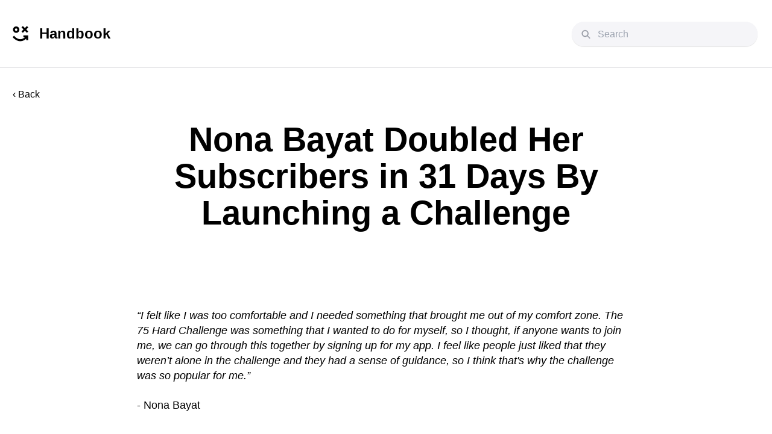

--- FILE ---
content_type: text/html; charset=UTF-8
request_url: https://playbookapp.io/handbook/nona-bayat-challenge
body_size: 9453
content:
<!DOCTYPE html>
<html lang="en">
  <head itemscope itemtype="http://schema.org/WebSite">
    <meta http-equiv="X-UA-Compatible" content="IE=edge">
    <meta charset="utf-8">
    <meta name="viewport" content="width=device-width, initial-scale=1, minimum-scale=1, viewport-fit=cover">
    <meta name="referrer" content="origin-when-cross-origin">
        
  <link
    rel="apple-touch-icon"
    sizes="144x144"
    href="https://craftcms-assets.playbookapp.io/_144x144_crop_center-center_none/Group-427319470.svg"
  />

  <link
    rel="apple-touch-icon"
    sizes="114x114"
    href="https://craftcms-assets.playbookapp.io/_114x114_crop_center-center_none/Group-427319470.svg"
  />

  <link
    rel="shortcut icon"
    href="https://craftcms-assets.playbookapp.io/_32x32_crop_center-center_none/Group-427319470.svg"
  />
    <style>[x-cloak] { display: none !important; }</style>
    <script>
      window.deferLoadingAlpine = alpineStart => {
        if (document.readyState === 'complete' || document.readyState === 'loaded') {
          alpineStart()
        } else {
          document.addEventListener('DOMContentLoaded', alpineStart())
        }
      }
    </script>
    <script src="https://playbookapp.io/assets/js/main.js?id=647dbee5f62a42121219" defer></script>
    <link rel="stylesheet" href="https://playbookapp.io/assets/css/main.css?id=170f7bd9cc3bfff46489"><script>//</script>
  <title>Nona Bayat Doubled Her Subscribers in 31 Days By Launching a Challenge</title>
<script>window.dataLayer = window.dataLayer || [];
function gtag(){dataLayer.push(arguments)};
gtag('js', new Date());
gtag('config', 'G-K09ZC9PQ3B', {'send_page_view': true,'anonymize_ip': false,'link_attribution': false,'allow_display_features': false});
</script>
<script>dataLayer = window.dataLayer || [];
(function(w,d,s,l,i){w[l]=w[l]||[];w[l].push({'gtm.start':
new Date().getTime(),event:'gtm.js'});var f=d.getElementsByTagName(s)[0],
j=d.createElement(s),dl=l!='dataLayer'?'&l='+l:'';j.async=true;j.src=
'https://www.googletagmanager.com/gtm.js?id='+i+dl;f.parentNode.insertBefore(j,f);
})(window,document,'script','dataLayer','GTM-K253LPZ');
</script><meta name="generator" content="SEOmatic">
<meta name="description" content="Plus, she increased her revenue by 730%!">
<meta name="referrer" content="no-referrer-when-downgrade">
<meta name="robots" content="all">
<meta content="en_US" property="og:locale">
<meta content="Playbook" property="og:site_name">
<meta content="website" property="og:type">
<meta content="https://playbookapp.io/handbook/nona-bayat-challenge" property="og:url">
<meta content="Nona Bayat Doubled Her Subscribers in 31 Days By Launching a Challenge" property="og:title">
<meta content="Plus, she increased her revenue by 730%!" property="og:description">
<meta content="https://craftcms-assets.playbookapp.io/handbook/_1200x630_crop_center-center_82_none/Nona-Bayat.png?mtime=1648819254" property="og:image">
<meta content="1200" property="og:image:width">
<meta content="630" property="og:image:height">
<meta name="twitter:card" content="summary_large_image">
<meta name="twitter:creator" content="@">
<meta name="twitter:title" content="Nona Bayat Doubled Her Subscribers in 31 Days By Launching a Challenge">
<meta name="twitter:description" content="Plus, she increased her revenue by 730%!">
<meta name="twitter:image" content="https://craftcms-assets.playbookapp.io/handbook/_1200x630_crop_center-center_82_none/Nona-Bayat.png?mtime=1648819254">
<meta name="twitter:image:width" content="1200">
<meta name="twitter:image:height" content="630">
<link href="https://playbookapp.io/handbook/nona-bayat-challenge" rel="canonical">
<link href="https://playbookapp.io" rel="home">
<link type="text/plain" href="https://playbookapp.io/humans.txt" rel="author"></head>
  <body class="bg-white text-black text-14 md:text-16 font-sans font-medium min-h-full flex flex-col handbook-page"><script async src="https://www.googletagmanager.com/gtag/js?id=G-K09ZC9PQ3B"></script>

<noscript><iframe src="https://www.googletagmanager.com/ns.html?id=GTM-K253LPZ"
height="0" width="0" style="display:none;visibility:hidden"></iframe></noscript>

  
  
<header
  x-data="alpineComponents.handbook()"
  class="relative z-4 py-24 lg:py-32 bg-white  border-b border-grey-600 border-opacity-32 "
>
  <div class="contain">
    <div class="flex justify-between items-center relative z-4">
      <template x-if="!showSearch">
        <div
          class="flex items-center">
          <h1
            class="relative z-4 h1 text-24 leading-110"
          >
            <a
              href="/handbook"
              class="flex items-center transitionable"
            >
              <svg class="w-26 h-26 mr-18 text-black" width="41" height="40" xmlns="http://www.w3.org/2000/svg" viewBox="0 0 90 88" fill="none">
  <path d="M89.56 8.06 81.5 0 70.1 11.4 58.7 0l-8.06 8.06 11.4 11.4-11.4 11.4 8.07 8.06 11.39-11.4 11.4 11.4 8.06-8.06-11.4-11.4 11.4-11.4ZM19.96 39.3a18.76 18.76 0 1 0 0-37.52 18.76 18.76 0 0 0 0 37.51Zm0-25.8a7.03 7.03 0 1 1 0 14.07 7.03 7.03 0 0 1 0-14.06ZM89.46 53.17v27.91h-11.4v-8.32C63.07 85.84 47.93 88.93 34.3 86.06 19.11 82.87 7 72.52 0 63.6l8.14-8.1c5.78 7.81 16.18 16.83 28.51 19.42 9.48 2 20.99.35 33.45-10.33h-8.55V53.17h27.91Z" fill="currentColor"></path>
</svg>

              Handbook
            </a>
          </h1>
        </div>
      </template>

			<div
				class="hidden md:block w-full max-w-312"
				:class="{
					'block': showSearch,
					'hidden md:block': !showSearch
				}">
				<div class="relative z-4 -ml-4 p-4 pt-4 pb-3">
					<form class="relative z-3 md:z-4" action="/handbook/search">
						<div class="flex items-center space-between md:px-16 md:bg-grey-alt md:rounded-60 md:shadow-black-10%-sm"><svg class="hidden md:block w-16 h-16 text-grey-600" width="26px" height="26px" xmlns="http://www.w3.org/2000/svg" xmlns:xlink="http://www.w3.org/1999/xlink" viewBox="0 0 26 26" version="1.1">
  <g id="Creator-Handbook" stroke="none" stroke-width="1" fill="none" fill-rule="evenodd">
    <g id="creators_handbook_v3" transform="translate(-1293.000000, -168.000000)" fill="currentColor" fill-rule="nonzero" stroke="currentColor" stroke-width="0.4">
      <g id="right_arrow" transform="translate(1272.000000, 147.000000)">
        <path d="M31.6592589,41.3113199 C33.8044177,41.3113719 35.8882135,40.5955517 37.5805857,39.2771901 L43.9653597,45.6629324 C44.4423274,46.1236412 45.2023453,46.1104306 45.6629842,45.6333905 C46.1123386,45.1680527 46.1123386,44.4303361 45.6629842,43.9650504 L39.2782103,37.5793081 C42.5491212,33.3681238 41.7874392,27.3022979 37.5768936,24.030891 C33.3663479,20.759484 27.3014939,21.5212814 24.030583,25.7324657 C20.7596721,29.94365 21.521354,36.0094759 25.7318997,39.2808829 C27.4270281,40.5979442 29.512696,41.3124121 31.6592589,41.3113199 Z M26.5291514,26.5261456 C29.3624605,23.6923548 33.9561613,23.6923028 36.7895223,26.5260416 C39.6228834,29.3597804 39.6229354,33.9541779 36.7896263,36.7879687 C33.9563173,39.6217595 29.3626165,39.6218115 26.5292554,36.7880727 C26.5292034,36.7880207 26.5292034,36.7880207 26.5291514,36.7879687 C23.6958423,33.974878 23.6791495,29.3972279 26.4918135,26.5634891 C26.5042422,26.5510066 26.5166708,26.5385761 26.5291514,26.5261456 Z" id="Shape"></path>
      </g>
    </g>
  </g>
</svg>
<input
								x-ref="searchTermInput"
								type="text"
								class="w-full md:p-12 bg-transparent md:bg-grey-alt text-18 md:text-16"
								name="searchTerm"
								aria-label="Type here to search the handbook"
								placeholder="Search"
								value=""
								@focus="doSearch($refs.searchTermInput.value)"
								x-on:input.debounce="doSearch($refs.searchTermInput.value)">
						</div>
						<button
							type="submit"
							class="hidden"
							aria-label="Click here to search the Handbook">
							Search Handbook
						</button>
					</form>

					<div
						class="fixed md:absolute z-4 md:z-3 top-76 md:top-0 left-0 w-screen md:w-full h-auto md:pt-48 bg-grey-alt md:rounded-25"
						style="box-shadow: 0px 1px 1px rgba(0, 0, 0, 0.1);"
						x-show.transition.opacity="searchOpen">
						<div class="px-18 md:px-24 py-16">
							<p class="py-8" x-show="!hasResults">Searching for results...</p>
							<div id="search-container" x-ref="searchContainer" x-show="hasResults">
								<div id="search-results" role="Search navigation"></div>
							</div>
						</div>
						<div class="px-18 md:px-24 py-20 border-t-2 border-grey-600 border-solid border-opacity-20 text-center">
							<a :href="'/handbook/search?searchTerm=' + $refs.searchTermInput.value" class="font-bold text-black underline">View all results</a>
						</div>
					</div>
				</div>
				<span
					class="fixed top-76 md:top-auto inset-0 w-screen h-screen bg-grey-925 bg-opacity-25"
					:class="{
						'z-3 opacity-100': searchOpen,
						'-z-1 opacity-0': !searchOpen
					}"
					@click="searchOpen = !searchOpen"
					x-show.transition.opacity="searchOpen"></span>
			</div>

      <div class="flex items-center md:hidden">
        <template x-if="!menuOpen">
          <button @click="showSearch = !showSearch" type="button" aria-label="Open search bar">
            <svg class="w-24 h-24 text-grey-700" width="26px" height="26px" xmlns="http://www.w3.org/2000/svg" xmlns:xlink="http://www.w3.org/1999/xlink" viewBox="0 0 26 26" version="1.1">
  <g id="rbsjrwtnif-Creator-Handbook" stroke="none" stroke-width="1" fill="none" fill-rule="evenodd">
    <g id="rbsjrwtnif-creators_handbook_v3" transform="translate(-1293.000000, -168.000000)" fill="currentColor" fill-rule="nonzero" stroke="currentColor" stroke-width="0.4">
      <g id="rbsjrwtnif-right_arrow" transform="translate(1272.000000, 147.000000)">
        <path d="M31.6592589,41.3113199 C33.8044177,41.3113719 35.8882135,40.5955517 37.5805857,39.2771901 L43.9653597,45.6629324 C44.4423274,46.1236412 45.2023453,46.1104306 45.6629842,45.6333905 C46.1123386,45.1680527 46.1123386,44.4303361 45.6629842,43.9650504 L39.2782103,37.5793081 C42.5491212,33.3681238 41.7874392,27.3022979 37.5768936,24.030891 C33.3663479,20.759484 27.3014939,21.5212814 24.030583,25.7324657 C20.7596721,29.94365 21.521354,36.0094759 25.7318997,39.2808829 C27.4270281,40.5979442 29.512696,41.3124121 31.6592589,41.3113199 Z M26.5291514,26.5261456 C29.3624605,23.6923548 33.9561613,23.6923028 36.7895223,26.5260416 C39.6228834,29.3597804 39.6229354,33.9541779 36.7896263,36.7879687 C33.9563173,39.6217595 29.3626165,39.6218115 26.5292554,36.7880727 C26.5292034,36.7880207 26.5292034,36.7880207 26.5291514,36.7879687 C23.6958423,33.974878 23.6791495,29.3972279 26.4918135,26.5634891 C26.5042422,26.5510066 26.5166708,26.5385761 26.5291514,26.5261456 Z" id="rbsjrwtnif-Shape"></path>
      </g>
    </g>
  </g>
</svg>

          </button>
        </template>
        <template x-if="showSearch">
          <button @click="showSearch = !showSearch;" type="button" class="ml-22" aria-label="Open search bar">
            <svg class="w-24 h-24 text-grey-700" width="17" height="17" xmlns="http://www.w3.org/2000/svg" viewBox="0 0 17 17">
  <path fill="currentColor" fill-rule="nonzero" d="M13.368 15.974l-4.84-4.839-4.838 4.839a1.843 1.843 0 01-2.607-2.605l4.84-4.84-4.84-4.84c-.36-.359-.54-.83-.54-1.302A1.843 1.843 0 013.69 1.084l4.84 4.839 4.839-4.839a1.843 1.843 0 012.606 2.605l-4.84 4.84 4.84 4.84a1.843 1.843 0 01-2.606 2.605z"></path>
</svg>

          </button>
        </template>
      </div>
    </div>
  </div>
</header>

      <div
    class="contain w-full handbook-page__container"
    x-data="{ marginTop: 0 }"
    x-init="$nextTick(() => { marginTop = document.querySelector('#table-contents')?.getBoundingClientRect().height; console.log(document.querySelector('#table-contents')?.getBoundingClientRect()) })"
    :style="`--scroll-margin-top: ${marginTop}px`"
  >
    <div class="py-24 md:py-32">
      <nav>
                  <a href="/handbook" class="hover:underline">&lsaquo; Back</a>
              </nav>
    </div>

    <div class="w-full flex flex-col items-center">
      <div class="mb-32 md:mb-48 text-center">
        <h1 class="h2 block mb-16 md:mb-32 md:w-8/12 mx-auto">Nona Bayat Doubled Her Subscribers in 31 Days By Launching a Challenge</h1>
      </div>
    </div>



          <section
        class="flex justify-center bg-white">
        <div class="grd relative justify-center">
          <div
            class="w-full md:w-10/12 transform delay-300"
          >
            
  
  
  
  
    <img
  alt=""
  class="lazyload block w-full h-full md:rounded-6"
  data-src="https://craftcms-assets.playbookapp.io/handbook/_1240x640_crop_center-center_none/Nona-Bayat.png"
  data-srcset="https://craftcms-assets.playbookapp.io/handbook/_1240x640_crop_center-center_none/Nona-Bayat.png 1x, https://craftcms-assets.playbookapp.io/handbook/_2480x1280_crop_center-center_none/Nona-Bayat.png 2x"  width="1240"   height="640"    />
          </div>
        </div>
      </section>
    
        
    
    
    
    <section
      class="flex justify-center flex-grow md:pt-32 pb-48 md:pt-48 md:pb-96 relative bg-white"
      x-data="alpineComponents.reveal()"
      x-init="initReveal()"
      x-cloak
    >
      <div class="md:grd relative justify-center items-start">
        
        <div class="w-full  md:w-8/12 ">
          <div
            class="revealable transform delay-300 handbook-content"
            :class="{
            'opacity-0': !revealed,
            'translate-y-b3': !revealed,
            'md:translate-y-b6': !revealed,
          }"
          >
            <p dir="ltr"><em>“I felt like I was too comfortable and I needed something that brought me out of my comfort zone. The 75 Hard Challenge was something that I wanted to do for myself, so I thought, if anyone wants to join me, we can go through this together by signing up for my app. I feel like people just liked that they weren’t alone in the challenge and they had a sense of guidance, so I think that's why the challenge was so popular for me.”</em></p>

<p dir="ltr">- Nona Bayat</p>
<h3><strong>THE CREATOR:</strong></h3>
<p dir="ltr">Nona Bayat is a Gymshark athlete who has changed her life — both physically and mentally — in the gym over the past four years. She has an exceptionally engaging social media presence, where she posts fitness-related content to her <a href="https://www.tiktok.com/@nonabayat" target="_blank">TikTok</a> and <a href="https://www.instagram.com/nonabayat/?utm_medium=copy_link" target="_blank">Instagram</a> accounts. Well before joining Playbook in October 2021, Bayat has been inspiring women all over the world to exercise with her. Consistently sharing gym selfies, posting daily workouts, and engaging with her audience left her social media followers wanting more. </p>
<figure><blockquote class="instagram-media" data-instgrm-permalink="https://www.instagram.com/reel/CUF2_O3gbSG/?utm_source=ig_embed&utm_campaign=loading" data-instgrm-version="14" style=" background:#FFF; border:0; border-radius:3px; box-shadow:0 0 1px 0 rgba(0,0,0,0.5),0 1px 10px 0 rgba(0,0,0,0.15); margin: 1px; max-width:540px; min-width:326px; padding:0; width:99.375%; width:-webkit-calc(100% - 2px); width:calc(100% - 2px);"></blockquote> <script async="" src="//www.instagram.com/embed.js"></script></figure>
<h3><strong>THE OPPORTUNITY:</strong></h3>
<p dir="ltr">Bayat may have never considered creating her own fitness app, but her popularity on social media caught Playbook’s attention. The team noticed how she was extremely motivated by interactions with her followers on Instagram, and as a fitness and health enthusiast, Bayat was determined to share her fitness knowledge. When she launched the Nona Bayat fitness app, she set her audience up for success by giving them tons of content and workouts they could complete at home, helping her social media followers train like her. </p>
<figure><blockquote class="instagram-media" data-instgrm-permalink="https://www.instagram.com/p/CVDstSdPABk/?utm_source=ig_embed&utm_campaign=loading" data-instgrm-version="14" style=" background:#FFF; border:0; border-radius:3px; box-shadow:0 0 1px 0 rgba(0,0,0,0.5),0 1px 10px 0 rgba(0,0,0,0.15); margin: 1px; max-width:540px; min-width:326px; padding:0; width:99.375%; width:-webkit-calc(100% - 2px); width:calc(100% - 2px);"></blockquote> <script async="" src="//www.instagram.com/embed.js"></script></figure>
<blockquote>“I grew my social media following on TikTok and Instagram and prior to joining Playbook, I shared my workouts there. [My social media] blew up when COVID-19 first started. I did a two-week ab challenge which my followers really loved, so I think that allowed me to slowly grow and eventually sign up for Playbook to share my workouts with whoever is interested in my workouts and see exactly what I do,” Bayat said.</blockquote>
<h3><strong>THE PLAYBOOK:</strong></h3>
<p dir="ltr">When Bayat joined Playbook as a creator, she built several workout programs — Boss Up Workout Split, Upper Body Warm-Up, and Lower Body Warm-Up — to raise excitement around her app. She then decided to launch a challenge to create additional buzz.</p>
<p dir="ltr">Here’s what that looked like:</p>
<h4><strong>75 Hard Challenge</strong></h4>
<p dir="ltr">Three months after launching her app, with the new year just around the corner, Bayat felt inspired to create a challenge. Her app was slowly growing subscribers at this time, but needed a pick-me-up, so she decided to create the 75 Hard Challenge and launch it on her app. </p>
<figure><blockquote class="instagram-media" data-instgrm-permalink="https://www.instagram.com/reel/CYKdSUsls-s/?utm_source=ig_embed&utm_campaign=loading" data-instgrm-version="14" style=" background:#FFF; border:0; border-radius:3px; box-shadow:0 0 1px 0 rgba(0,0,0,0.5),0 1px 10px 0 rgba(0,0,0,0.15); margin: 1px; max-width:540px; min-width:326px; padding:0; width:99.375%; width:-webkit-calc(100% - 2px); width:calc(100% - 2px);"></blockquote> <script async="" src="//www.instagram.com/embed.js"></script></figure>
<p dir="ltr">Bayat personalized the <a href="https://playbookapp.io/handbook/how-to-create-a-challenge" target="_blank">challenge</a> for her audience and the rules were as follows:<br></p>
<ul><li dir="ltr"><p dir="ltr">Adopt a healthy diet (no alcohol, no fast food)</p></li><li dir="ltr"><p dir="ltr">Complete two 45-minute workouts every day (one workout must be outdoors)</p></li><li dir="ltr"><p dir="ltr">Drink a gallon of water a day</p></li><li dir="ltr"><p dir="ltr">Read at least 10 pages of a self-help book a day</p></li><li dir="ltr"><p dir="ltr">5 minute cold shower</p></li><li dir="ltr"><p dir="ltr">10 minutes of meditation</p></li><li dir="ltr"><p dir="ltr">Complete one act of kindness </p></li><li dir="ltr"><p dir="ltr">Take a progress picture every day</p></li></ul>
<p dir="ltr">Along with this set of rules, Bayat included every workout she did over those 75 days and her fans followed along. The challenge was well planned out in her app, but what drove her subscriber numbers up was her social media marketing strategy promoting the challenge.</p>
<figure><blockquote class="instagram-media" data-instgrm-permalink="https://www.instagram.com/reel/CYSD9h1FbH2/?utm_source=ig_embed&utm_campaign=loading" data-instgrm-version="14" style=" background:#FFF; border:0; border-radius:3px; box-shadow:0 0 1px 0 rgba(0,0,0,0.5),0 1px 10px 0 rgba(0,0,0,0.15); margin: 1px; max-width:540px; min-width:326px; padding:0; width:99.375%; width:-webkit-calc(100% - 2px); width:calc(100% - 2px);"></blockquote> <script async="" src="//www.instagram.com/embed.js"></script></figure>
<figure><blockquote class="instagram-media" data-instgrm-permalink="https://www.instagram.com/p/CYb8PbgJSH7/?utm_source=ig_embed&utm_campaign=loading" data-instgrm-version="14" style=" background:#FFF; border:0; border-radius:3px; box-shadow:0 0 1px 0 rgba(0,0,0,0.5),0 1px 10px 0 rgba(0,0,0,0.15); margin: 1px; max-width:540px; min-width:326px; padding:0; width:99.375%; width:-webkit-calc(100% - 2px); width:calc(100% - 2px);"></blockquote> <script async="" src="//www.instagram.com/embed.js"></script></figure>
<p dir="ltr">Throughout January 2022, Bayat posted to social media every single day — sometimes twice a day — while completing her 75 Hard Challenge on the app. </p>
<h3><strong>THE RESULT:</strong></h3>
<p dir="ltr">Bayat followed Playbook’s best practices for creating and <a href="https://playbookapp.io/handbook/promote-challenge-social-media" target="_blank">promoting a challenge</a>, and she saw exponential growth because of it.</p>
<p dir="ltr">After Bayat hosted her challenge in the month of January, she <strong>more than doubled her number of subscribers and grew her revenue exponentially (730%)</strong>. Bayat started the month of January with 652 subscribers and over the course of 31 days, she more than doubled her subscriptions: by the beginning of February, she had over 1,603 subscribers. </p>
<blockquote>“My subscriber count 100 percent grew because of the challenge and because I was posting every day to social media,” Bayat said. “My subscribers loved [the challenge] and the majority of them have stayed on the app [because of it], and now I'm looking forward to the next thing I am going to create.”<br></blockquote>
<figure><img src="https://craftcms-assets.playbookapp.io/NonaCaseStudy.jpg" data-image="759755" style="opacity: 1;"></figure>
<p dir="ltr">In order to continue growing her app’s subscribers, Bayat continues to follow <a href="https://playbookapp.io/handbook/social-media-marketing-strategies-convert-sales" target="_blank">social media marketing best practices</a>, posting fitness-related content on social media and promoting her app regularly. <br></p>
          </div>
        </div>
      </div>
    </section>

    
      </div>

    <footer class="bg-grey-alt py-48 flex flex-col items-center text-center">
      <a href="/" class="mb-16 max-w-170 text-black inline-block">
        <svg xmlns="http://www.w3.org/2000/svg" width="236" height="26" viewBox="0 0 800 88" fill="none">
  <path d="M194.31 15.28c6.6 0 11.82 1.6 15.63 4.78 3.82 3.19 5.72 7.54 5.72 13.06v.93c0 5.58-1.9 9.96-5.72 13.15-3.81 3.18-9.02 4.77-15.63 4.77H171.6v19.29h-12.81V15.28h35.52Zm-.34 25.34c2.8 0 4.93-.54 6.4-1.62 1.49-1.13 2.23-2.78 2.23-4.95v-.93c0-2.1-.74-3.7-2.22-4.78-1.48-1.14-3.62-1.7-6.4-1.7H171.6v13.98h22.37ZM255.9 15.28v44.46h38v11.52H243.1V15.28h12.81ZM376.96 69.3v1.96h-12.8l-5.13-11.6h-28.01l-5.13 11.6h-12.81V69.3l24.85-54.02h14.18l24.85 54.02Zm-22.8-20.74-9.14-20.82-9.14 20.82h18.28ZM449.44 15.28v1.96l-24.6 32.26v21.76h-12.89V49.5l-24.68-32.26v-1.96h13.92l17.17 22.61 17.16-22.6h13.92ZM520.98 42.59a13.88 13.88 0 0 1 5.98 4.86 12.6 12.6 0 0 1 2.04 7.17v.94c0 4.83-1.87 8.67-5.63 11.52-3.76 2.78-8.86 4.18-15.29 4.18h-35.01V15.28h33.39c6.6 0 11.7 1.31 15.29 3.93 3.64 2.56 5.46 6.17 5.46 10.83v.94c0 5-2.08 8.88-6.23 11.6Zm-35.1-16.13v11.26h20.5c5.29 0 7.94-1.73 7.94-5.2v-.85c0-1.71-.69-3-2.05-3.84-1.31-.91-3.25-1.37-5.81-1.37h-20.58Zm30.06 27.22c0-3.53-2.68-5.29-8.03-5.29h-22.03v11.69h22.03c2.56 0 4.53-.48 5.9-1.45a4.67 4.67 0 0 0 2.13-4.1v-.85ZM588.03 72.28c-6.71 0-12.58-1.16-17.59-3.5a27.22 27.22 0 0 1-11.7-9.98c-2.73-4.32-4.1-9.36-4.1-15.1v-.77c0-5.75 1.37-10.78 4.1-15.1a27.22 27.22 0 0 1 11.7-9.99c5.07-2.39 10.93-3.58 17.6-3.58 6.71 0 12.58 1.2 17.59 3.58a26.67 26.67 0 0 1 11.61 9.99c2.74 4.32 4.1 9.35 4.1 15.1v.77c0 5.74-1.37 10.78-4.1 15.1a26.67 26.67 0 0 1-11.61 9.98c-5.01 2.34-10.88 3.5-17.6 3.5Zm0-11.86c6.6 0 11.62-1.42 15.03-4.27 3.48-2.84 5.21-6.94 5.21-12.28v-1.03c0-5.34-1.76-9.47-5.3-12.37-3.46-2.9-8.45-4.35-14.94-4.35-6.54 0-11.58 1.45-15.11 4.35-3.48 2.9-5.21 7.03-5.21 12.37v1.03c0 5.34 1.73 9.44 5.2 12.28 3.54 2.85 8.58 4.27 15.12 4.27ZM680.01 72.28c-6.72 0-12.58-1.16-17.6-3.5a27.22 27.22 0 0 1-11.7-9.98c-2.73-4.32-4.1-9.36-4.1-15.1v-.77c0-5.75 1.37-10.78 4.1-15.1a27.22 27.22 0 0 1 11.7-9.99c5.07-2.39 10.94-3.58 17.6-3.58 6.72 0 12.58 1.2 17.6 3.58a26.67 26.67 0 0 1 11.6 9.99c2.74 4.32 4.1 9.35 4.1 15.1v.77c0 5.74-1.36 10.78-4.1 15.1a26.67 26.67 0 0 1-11.6 9.98c-5.02 2.34-10.88 3.5-17.6 3.5Zm0-11.86c6.6 0 11.62-1.42 15.03-4.27 3.48-2.84 5.21-6.94 5.21-12.28v-1.03c0-5.34-1.76-9.47-5.3-12.37-3.47-2.9-8.45-4.35-14.94-4.35-6.55 0-11.59 1.45-15.12 4.35-3.47 2.9-5.2 7.03-5.2 12.37v1.03c0 5.34 1.73 9.44 5.2 12.28 3.53 2.85 8.57 4.27 15.12 4.27ZM800 17.24l-25.88 22.79L798.8 69.3v1.96h-15.03l-19.64-23.38-10.16 8.87v14.5h-12.81V15.29h12.8V41.4l29.81-26.1H800v1.95ZM89.56 8.06 81.5 0 70.1 11.4 58.7 0l-8.06 8.06 11.4 11.4-11.4 11.4 8.07 8.06 11.39-11.4 11.4 11.4 8.06-8.06-11.4-11.4 11.4-11.4ZM19.96 39.3a18.76 18.76 0 1 0 0-37.52 18.76 18.76 0 0 0 0 37.51Zm0-25.8a7.03 7.03 0 1 1 0 14.07 7.03 7.03 0 0 1 0-14.06ZM89.46 53.17v27.91h-11.4v-8.32C63.07 85.84 47.93 88.93 34.3 86.06 19.11 82.87 7 72.52 0 63.6l8.14-8.1c5.78 7.81 16.18 16.83 28.51 19.42 9.48 2 20.99.35 33.45-10.33h-8.55V53.17h27.91Z" fill="currentColor"></path>
</svg>

      </a>

      
              <div class="flex flex-row items-center flex-wrap gap-x-24 gap-y-12 text-14 text-black mb-8">
                      <a href="https://playbookapp.io/terms-of-use">
              Terms of Use
            </a>
                      <a href="https://playbookapp.io/privacy-policy">
              Privacy Policy
            </a>
                  </div>
      
      <span class="text-black text-14">Copyright 2025 Playbook</span>
    </footer>

    <div class="popup"
  :class="{ 'popup--closed': !show }"
  x-data="alpineComponents.popup()"
  x-cloak
  @video-popup-open.window="open()"
  @keydown.escape.window="close()"
  @popup-close="$dispatch('video-popup-close')"
  @click="closeViaEl($event)">

  <div class="popup__frame" @click="close()">
    <div class="popup__inner p-0 transform" :class="{ 'scale-98': !show }">
      <button class="popup__close" aria-label="Close popup" @click="close()">
        <svg xmlns="http://www.w3.org/2000/svg" height="24" viewBox="0 0 24 24" width="24">
  <path d="m14.3 12.179c-.0470209-.0469021-.0734469-.1105864-.0734469-.177s.026426-.1300979.0734469-.177l9.263-9.262c.585698-.58652641.5850264-1.53680201-.0015-2.12249998s-1.536802-.5850264-2.1225.00149998l-9.262 9.258c-.0469021.04702085-.1105864.07344689-.177.07344689s-.1300979-.02642604-.177-.07344689l-9.262-9.258c-.58569798-.58597412-1.53552588-.58619798-2.1215-.0005s-.58619798 1.53552588-.0005 2.1215l9.261 9.262c.04702085.0469021.07344689.1105864.07344689.177s-.02642604.1300979-.07344689.177l-9.261 9.263c-.37888016.3790588-.5267544.9314537-.38791994 1.449103.13883446.5176492.54328538.9219095 1.061 1.0605.51771462.1385904 1.07003978-.0095442 1.44891994-.388603l9.262-9.263c.0469021-.0470209.1105864-.0734469.177-.0734469s.1300979.026426.177.0734469l9.262 9.263c.585698.5859741 1.5355259.586198 2.1215.0005s.586198-1.5355259.0005-2.1215z" fill="currentColor"></path>
</svg>

      </button>

      <div class="embed bg-grey-950 overflow-hidden rounded-6"
        x-data="alpineComponents.videoEmbed({ privacyEnabled: true })"
        x-init="initialise()"
        @video-popup-open.window="initialise(); playVideo()"
        @video-popup-close.window="$refs.embed.src = ''"
        @video-preload.window="preloadSrc($event.detail.src)">

        <iframe x-ref="embed" class="embed__content" width="100%" height="100%" frameborder="0" allow="accelerometer; autoplay; encrypted-media; gyroscope;" allowfullscreen title="Popup video"></iframe>
      </div>
    </div>
  </div>
</div>
  <script type="application/ld+json">{"@context":"http://schema.org","@graph":[{"@type":"WebPage","author":{"@id":"#identity"},"copyrightHolder":{"@id":"#identity"},"copyrightYear":"2022","creator":{"@id":"#creator"},"dateCreated":"2022-04-01T06:19:43-07:00","dateModified":"2022-04-15T06:36:46-07:00","datePublished":"2022-04-01T06:19:00-07:00","description":"Plus, she increased her revenue by 730%!","headline":"Nona Bayat Doubled Her Subscribers in 31 Days By Launching a Challenge","image":{"@type":"ImageObject","url":"https://craftcms-assets.playbookapp.io/handbook/_1200x630_crop_center-center_82_none/Nona-Bayat.png?mtime=1648819254"},"inLanguage":"en-us","mainEntityOfPage":"https://playbookapp.io/handbook/nona-bayat-challenge","name":"Nona Bayat Doubled Her Subscribers in 31 Days By Launching a Challenge","publisher":{"@id":"#creator"},"url":"https://playbookapp.io/handbook/nona-bayat-challenge"},{"@id":"#identity","@type":"Organization"},{"@id":"#creator","@type":"Organization"},{"@type":"BreadcrumbList","description":"Breadcrumbs list","itemListElement":[{"@type":"ListItem","item":"https://playbookapp.io","name":"Home","position":1},{"@type":"ListItem","item":"https://playbookapp.io/handbook","name":"Handbook","position":2},{"@type":"ListItem","item":"https://playbookapp.io/handbook/nona-bayat-challenge","name":"Nona Bayat Doubled Her Subscribers in 31 Days By Launching a Challenge","position":3}],"name":"Breadcrumbs"}]}</script></body>
</html>
<!-- Cached by Blitz on 2025-08-01T02:26:32-07:00 --><!-- Served by Blitz on 2026-01-22T04:34:18-08:00 -->

--- FILE ---
content_type: application/javascript; charset=utf-8
request_url: https://playbookapp.io/assets/js/main.js?id=647dbee5f62a42121219
body_size: 142243
content:
/*! For license information please see main.js.LICENSE.txt */
!function(t){var e={};function n(r){if(e[r])return e[r].exports;var i=e[r]={i:r,l:!1,exports:{}};return t[r].call(i.exports,i,i.exports,n),i.l=!0,i.exports}n.m=t,n.c=e,n.d=function(t,e,r){n.o(t,e)||Object.defineProperty(t,e,{enumerable:!0,get:r})},n.r=function(t){"undefined"!=typeof Symbol&&Symbol.toStringTag&&Object.defineProperty(t,Symbol.toStringTag,{value:"Module"}),Object.defineProperty(t,"__esModule",{value:!0})},n.t=function(t,e){if(1&e&&(t=n(t)),8&e)return t;if(4&e&&"object"==typeof t&&t&&t.__esModule)return t;var r=Object.create(null);if(n.r(r),Object.defineProperty(r,"default",{enumerable:!0,value:t}),2&e&&"string"!=typeof t)for(var i in t)n.d(r,i,function(e){return t[e]}.bind(null,i));return r},n.n=function(t){var e=t&&t.__esModule?function(){return t.default}:function(){return t};return n.d(e,"a",e),e},n.o=function(t,e){return Object.prototype.hasOwnProperty.call(t,e)},n.p="/",n(n.s=1)}({"0mz7":function(t,e,n){var r;function i(t,e){var n=Object.keys(t);if(Object.getOwnPropertySymbols){var r=Object.getOwnPropertySymbols(t);e&&(r=r.filter((function(e){return Object.getOwnPropertyDescriptor(t,e).enumerable}))),n.push.apply(n,r)}return n}function o(t){for(var e=1;e<arguments.length;e++){var n=null!=arguments[e]?arguments[e]:{};e%2?i(Object(n),!0).forEach((function(e){a(t,e,n[e])})):Object.getOwnPropertyDescriptors?Object.defineProperties(t,Object.getOwnPropertyDescriptors(n)):i(Object(n)).forEach((function(e){Object.defineProperty(t,e,Object.getOwnPropertyDescriptor(n,e))}))}return t}function a(t,e,n){return e in t?Object.defineProperty(t,e,{value:n,enumerable:!0,configurable:!0,writable:!0}):t[e]=n,t}function u(t,e){var n;if("undefined"==typeof Symbol||null==t[Symbol.iterator]){if(Array.isArray(t)||(n=function(t,e){if(!t)return;if("string"==typeof t)return s(t,e);var n=Object.prototype.toString.call(t).slice(8,-1);"Object"===n&&t.constructor&&(n=t.constructor.name);if("Map"===n||"Set"===n)return Array.from(t);if("Arguments"===n||/^(?:Ui|I)nt(?:8|16|32)(?:Clamped)?Array$/.test(n))return s(t,e)}(t))||e&&t&&"number"==typeof t.length){n&&(t=n);var r=0,i=function(){};return{s:i,n:function(){return r>=t.length?{done:!0}:{done:!1,value:t[r++]}},e:function(t){throw t},f:i}}throw new TypeError("Invalid attempt to iterate non-iterable instance.\nIn order to be iterable, non-array objects must have a [Symbol.iterator]() method.")}var o,a=!0,u=!1;return{s:function(){n=t[Symbol.iterator]()},n:function(){var t=n.next();return a=t.done,t},e:function(t){u=!0,o=t},f:function(){try{a||null==n.return||n.return()}finally{if(u)throw o}}}}function s(t,e){(null==e||e>t.length)&&(e=t.length);for(var n=0,r=new Array(e);n<e;n++)r[n]=t[n];return r}var c=function(){var t,e=arguments.length>0&&void 0!==arguments[0]?arguments[0]:[],n=arguments.length>1&&void 0!==arguments[1]?arguments[1]:16,r={},i=u(e);try{for(i.s();!(t=i.n()).done;){var o=t.value;r[o]="".concat(o/n,"rem")}}catch(t){i.e(t)}finally{i.f()}return r},l=function(){var t=arguments.length>0&&void 0!==arguments[0]?arguments[0]:1,e=arguments.length>1&&void 0!==arguments[1]?arguments[1]:10,n=arguments.length>2&&void 0!==arguments[2]?arguments[2]:12,r=arguments.length>3&&void 0!==arguments[3]?arguments[3]:16,i={};i["b1/2"]="".concat(.5*n/r,"rem");for(var o=t;o<=e;o++)i[o<0?"-b".concat(Math.abs(o)):"b".concat(o)]="".concat(o*n/r,"rem");return i},f=function(t){for(var e={},n=1;n<=t;n++)e["".concat(n,"/").concat(t)]="calc(100% * (".concat(n," / ").concat(t,"))");return e};t.exports={future:{removeDeprecatedGapUtilities:!0,purgeLayersByDefault:!0,defaultLineHeights:!0,standardFontWeights:!0},content:["./templates/**/*.{twig,html}","./templates/creator-challenge/_signup-challenge2a.twig","./src/js/**/*.js"],safelist:["max-w-fit-content",/^lazyload/,/^fui/,/^tns/,/^form-social/],separator:":",theme:{screens:{sm:"640px",md:"840px",lg:"1100px",xl:"1280px",xxl:"1420px"},colors:{current:"currentColor",inherit:"inherit",transparent:"transparent","transparent-white":"rgba(255,255,255, 0)",pri:{400:"#6367EF",500:"#5053CA"},sec:{400:"#171E33","400/70":"rgba(23, 30, 51, 0.7)",500:"#0A0F1D"},white:"#fff",black:"#000",grey:{alt:"#F5F5F8",100:"#FFF",150:"#f5f5f5",200:"#F1F1FC",225:"#F5F5FD",250:"#F8F7F8",300:"#EFEFFB",350:"#EBECFB",400:"#E4E4F1",450:"#DEDFEA",500:"#A2A5AD",600:"#9296A0",650:"#6C6C6C",700:"#5C6170",800:"#515766",850:"#4E5457",900:"#292929",925:"#1D1D1D",950:"#000"},error:{400:"#F6486F",500:"#D33B5D"},red:{400:"#EA4E3D"},green:{400:"#0CA147",900:"#4ABD62",1e3:"#48F66C"},yellow:{400:"#FFBA5E"},blue:{DEFAULT:"#2646EC"}},boxShadow:function(t){return{none:"none","black-23%-sm":"0 2px 8px rgba(0, 0, 0, 0.23)","black-10%-sm":"0 1px 1px rgba(0, 0, 0, 0.1)","black-15%-sm":"0 2px 4px rgba(0, 0, 0, 0.15)","black-15%-md":"0 2px 14px rgba(0, 0, 0, 0.15)","black-15%-lg":"0 2px 36px rgba(0, 0, 0, 0.15)","black-16%-lg":"8px 32px 32px rgba(0, 0, 0, 0.16)"}},fontFamily:{sans:["Gilroy","sans-serif"],signature:["Beyond Infinity"]},fontSize:o({},c([10,12,14,15,16,18,20,22,24,28,36,40,44,54,56,64,72,95,120,140,160,200])),lineHeight:{100:"1",110:"1.1",125:"1.25",140:"1.4",155:"1.55",162:"1.62"},letterSpacing:{1:"1px"},spacing:o(o(o(o(o({auto:"auto",0:0,"0-important":"0 !important",full:"100%","full+b2":"calc(100% + ".concat(16,"px)"),"full+b3":"calc(100% + ".concat(24,"px)"),"full+b4":"calc(100% + ".concat(32,"px)"),"full+b8":"calc(100% + ".concat(64,"px)"),"-b1/2":"".concat(-.25,"rem"),"b1/2":"".concat(.25,"rem"),"b1-1/2":"".concat(.75,"rem"),vw:"100vw",vw12:"12vw",vw120:"120vw","vw1/10":"10vw","vw2/10":"20vw","vw3/10":"30vw","vw4/10":"40vw","vw5/10":"50vw","vw6/10":"60vw","vw7/10":"70vw","vw8/10":"80vw","vw9/10":"90vw","vw1/2":"50vw","vw1/4":"25vw","vw3/4":"75vw",vh:"100vh","4-8%":"4.8%","5%":"5%","10%":"10%","20%":"20%","70%":"70%","80%":"80%","82%":"82%","88%":"88%","100%":"100%","108%":"108%","124%":"124%","130%":"130%","204%":"204%"},f(2)),f(4)),f(12)),c([-130,-52,1,2,3,4,5,6,8,9,10,12,13,14,16,18,20,22,24,26,28,30,32,34,36,38,40,42,43,44,45,46,48,50,52,54,56,58,60,64,65,70,72,74,76,80,88,93,96,100,103,106,110,112,115,120,124,132,140,148,160,168,200,221,280,410,424,516,600,635,780,815])),l(-30,112,8)),maxHeight:o(o({none:"none",full:"100%","vw3/4":"75vw","80vh":"80vh"},c([30,45,50,60,648,800,815])),l(21,125,8)),maxWidth:o(o(o({none:"none","fit-content":"fit-content",full:"100%",half:"50%","vw1/10":"10vw","vw2/10":"20vw","vw3/10":"30vw","vw4/10":"40vw","vw5/10":"50vw","vw6/10":"60vw","vw7/10":"70vw","vw8/10":"80vw","vw9/10":"90vw"},f(10)),c([45,100,132,150,164,180,200,212,217,220,235,240,280,300,312,324,371,386,438,470,495,553,570,603,628,750,815,1080,1275])),l(1,180,8)),minHeight:o(o(o({0:"0",full:"100%","80vh":"80vh",vh:"100vh"},f(3)),c([30,45,60,180,250,280,300,320,340,376,400,448,460,580,672,680])),l(15,72,8)),minWidth:o(o({},l(5,60,8)),{},{full:"100%"},c([96])),borderRadius:o({0:"0","1/2":"50%",full:"100%"},c([2,3,4,5,6,10,16,20,22,25,40,47,60,64])),opacity:{0:"0",5:"0.05",12:"0.12",20:"0.2",25:"0.25",32:"0.32",40:"0.4",50:"0.5",60:"0.6",75:"0.75",80:"0.80",90:"0.90",100:"1"},zIndex:{"-4":"-4","-3":"-3","-2":"-2","-1":"-1",0:"0",1:"1",2:"2",3:"3",4:"4",10:"10"},inset:function(t,e){var n=e.negative;return o(o(o(o({},t("spacing")),f(4)),c([-69,3500])),n(t("spacing")))},scale:{"-100":"-1",0:"0",25:"0.25",40:"0.4",50:"0.5",60:"0.6",70:"0.7",75:"0.75",80:"0.8",90:"0.9",95:"0.95",98:"0.98",100:"1",105:"1.05",110:"1.1",120:"1.2"},extend:(r={backgroundSize:{"50%-50%":"50% 50%"},borderWidth:o({0:"0"},c([1,2,3,4,5,8])),height:o(o({},f(3)),c([3,8,10,12,14,24,26,30,32,36,40,46,50,60,64,80,85,118,132,190,280,340,458,600])),transitionProperty:{"transform-opacity":"transform, opacity"},width:o(o({min:"min-content","39%":"39%","41%":"41%","56%":"56%","90%":"90%","110%":"110%","150%":"150%","180%":"180%","200%":"200%"},f(7)),c([8,10,12,15,20,24,26,30,36,47,60,64,80,90,100,108,132,144,148,170,184,210,215,216,220,260,294,300,340,358,392,560,602,650,708,1400]))},a(r,"height",o({"100vh":"100vh"},c([90,190,210,220,260,330,360,435,480,550,815]))),a(r,"rotate",{"-19":"-19deg","-15":"-15deg","-10":"-10deg",17:"17deg","-45":"-45deg"}),a(r,"translate",o(o({},f(10)),c([-57]))),a(r,"transitionDelay",{450:"450ms",600:"600ms",750:"750ms",900:"900ms",1050:"1050ms",1150:"1150ms",1300:"1300ms",1450:"1450ms"}),r)},variants:{backgroundColor:["responsive","hover","focus","group-hover","group-focus"],backgroundOpacity:["responsive","hover","focus","group-hover","group-focus"],opacity:["responsive","hover","focus","group-hover","group-focus"],scale:["responsive","hover","focus","group-hover","group-focus"],textColor:["responsive","hover","focus","group-hover","group-focus"],translate:["responsive","hover","focus","group-hover","group-focus"]},plugins:[n("hjLa")()]}},1:function(t,e,n){t.exports=n("kpGR")},"27Ei":function(t,e,n){"use strict";t.exports=function(t){var e=t.uri,n=t.name,r=t.type;this.uri=e,this.name=n,this.type=r}},"3+fY":function(t,e,n){(function(t){var n=Object.create,r=Object.defineProperty,i=Object.getPrototypeOf,o=Object.prototype.hasOwnProperty,a=Object.getOwnPropertyNames,u=Object.getOwnPropertyDescriptor,s=t=>r(t,"__esModule",{value:!0}),c=(t,e)=>()=>(e||t((e={exports:{}}).exports,e),e.exports),l=c(e=>{"use strict";function n(t,e){const n=Object.create(null),r=t.split(",");for(let t=0;t<r.length;t++)n[r[t]]=!0;return e?t=>!!n[t.toLowerCase()]:t=>!!n[t]}Object.defineProperty(e,"__esModule",{value:!0});var r={1:"TEXT",2:"CLASS",4:"STYLE",8:"PROPS",16:"FULL_PROPS",32:"HYDRATE_EVENTS",64:"STABLE_FRAGMENT",128:"KEYED_FRAGMENT",256:"UNKEYED_FRAGMENT",512:"NEED_PATCH",1024:"DYNAMIC_SLOTS",2048:"DEV_ROOT_FRAGMENT",[-1]:"HOISTED",[-2]:"BAIL"},i={1:"STABLE",2:"DYNAMIC",3:"FORWARDED"},o=n("Infinity,undefined,NaN,isFinite,isNaN,parseFloat,parseInt,decodeURI,decodeURIComponent,encodeURI,encodeURIComponent,Math,Number,Date,Array,Object,Boolean,String,RegExp,Map,Set,JSON,Intl,BigInt");var a="itemscope,allowfullscreen,formnovalidate,ismap,nomodule,novalidate,readonly",u=n(a),s=n(a+",async,autofocus,autoplay,controls,default,defer,disabled,hidden,loop,open,required,reversed,scoped,seamless,checked,muted,multiple,selected"),c=/[>/="'\u0009\u000a\u000c\u0020]/,l={};var f=n("animation-iteration-count,border-image-outset,border-image-slice,border-image-width,box-flex,box-flex-group,box-ordinal-group,column-count,columns,flex,flex-grow,flex-positive,flex-shrink,flex-negative,flex-order,grid-row,grid-row-end,grid-row-span,grid-row-start,grid-column,grid-column-end,grid-column-span,grid-column-start,font-weight,line-clamp,line-height,opacity,order,orphans,tab-size,widows,z-index,zoom,fill-opacity,flood-opacity,stop-opacity,stroke-dasharray,stroke-dashoffset,stroke-miterlimit,stroke-opacity,stroke-width"),h=n("accept,accept-charset,accesskey,action,align,allow,alt,async,autocapitalize,autocomplete,autofocus,autoplay,background,bgcolor,border,buffered,capture,challenge,charset,checked,cite,class,code,codebase,color,cols,colspan,content,contenteditable,contextmenu,controls,coords,crossorigin,csp,data,datetime,decoding,default,defer,dir,dirname,disabled,download,draggable,dropzone,enctype,enterkeyhint,for,form,formaction,formenctype,formmethod,formnovalidate,formtarget,headers,height,hidden,high,href,hreflang,http-equiv,icon,id,importance,integrity,ismap,itemprop,keytype,kind,label,lang,language,loading,list,loop,low,manifest,max,maxlength,minlength,media,min,multiple,muted,name,novalidate,open,optimum,pattern,ping,placeholder,poster,preload,radiogroup,readonly,referrerpolicy,rel,required,reversed,rows,rowspan,sandbox,scope,scoped,selected,shape,size,sizes,slot,span,spellcheck,src,srcdoc,srclang,srcset,start,step,style,summary,tabindex,target,title,translate,type,usemap,value,width,wrap");var d=/;(?![^(]*\))/g,p=/:(.+)/;function v(t){const e={};return t.split(d).forEach(t=>{if(t){const n=t.split(p);n.length>1&&(e[n[0].trim()]=n[1].trim())}}),e}var m=n("html,body,base,head,link,meta,style,title,address,article,aside,footer,header,h1,h2,h3,h4,h5,h6,hgroup,nav,section,div,dd,dl,dt,figcaption,figure,picture,hr,img,li,main,ol,p,pre,ul,a,b,abbr,bdi,bdo,br,cite,code,data,dfn,em,i,kbd,mark,q,rp,rt,rtc,ruby,s,samp,small,span,strong,sub,sup,time,u,var,wbr,area,audio,map,track,video,embed,object,param,source,canvas,script,noscript,del,ins,caption,col,colgroup,table,thead,tbody,td,th,tr,button,datalist,fieldset,form,input,label,legend,meter,optgroup,option,output,progress,select,textarea,details,dialog,menu,summary,template,blockquote,iframe,tfoot"),g=n("svg,animate,animateMotion,animateTransform,circle,clipPath,color-profile,defs,desc,discard,ellipse,feBlend,feColorMatrix,feComponentTransfer,feComposite,feConvolveMatrix,feDiffuseLighting,feDisplacementMap,feDistanceLight,feDropShadow,feFlood,feFuncA,feFuncB,feFuncG,feFuncR,feGaussianBlur,feImage,feMerge,feMergeNode,feMorphology,feOffset,fePointLight,feSpecularLighting,feSpotLight,feTile,feTurbulence,filter,foreignObject,g,hatch,hatchpath,image,line,linearGradient,marker,mask,mesh,meshgradient,meshpatch,meshrow,metadata,mpath,path,pattern,polygon,polyline,radialGradient,rect,set,solidcolor,stop,switch,symbol,text,textPath,title,tspan,unknown,use,view"),y=n("area,base,br,col,embed,hr,img,input,link,meta,param,source,track,wbr"),_=/["'&<>]/;var b=/^-?>|<!--|-->|--!>|<!-$/g;function D(t,e){if(t===e)return!0;let n=I(t),r=I(e);if(n||r)return!(!n||!r)&&t.getTime()===e.getTime();if(n=O(t),r=O(e),n||r)return!(!n||!r)&&function(t,e){if(t.length!==e.length)return!1;let n=!0;for(let r=0;n&&r<t.length;r++)n=D(t[r],e[r]);return n}(t,e);if(n=j(t),r=j(e),n||r){if(!n||!r)return!1;if(Object.keys(t).length!==Object.keys(e).length)return!1;for(const n in t){const r=t.hasOwnProperty(n),i=e.hasOwnProperty(n);if(r&&!i||!r&&i||!D(t[n],e[n]))return!1}}return String(t)===String(e)}var w,x=(t,e)=>F(e)?{[`Map(${e.size})`]:[...e.entries()].reduce((t,[e,n])=>(t[e+" =>"]=n,t),{})}:k(e)?{[`Set(${e.size})`]:[...e.values()]}:!j(e)||O(e)||R(e)?e:String(e),E=Object.freeze({}),T=Object.freeze([]),C=/^on[^a-z]/,A=Object.assign,S=Object.prototype.hasOwnProperty,O=Array.isArray,F=t=>"[object Map]"===L(t),k=t=>"[object Set]"===L(t),I=t=>t instanceof Date,P=t=>"function"==typeof t,M=t=>"string"==typeof t,j=t=>null!==t&&"object"==typeof t,N=Object.prototype.toString,L=t=>N.call(t),R=t=>"[object Object]"===L(t),B=n(",key,ref,onVnodeBeforeMount,onVnodeMounted,onVnodeBeforeUpdate,onVnodeUpdated,onVnodeBeforeUnmount,onVnodeUnmounted"),z=t=>{const e=Object.create(null);return n=>e[n]||(e[n]=t(n))},U=/-(\w)/g,q=z(t=>t.replace(U,(t,e)=>e?e.toUpperCase():"")),$=/\B([A-Z])/g,V=z(t=>t.replace($,"-$1").toLowerCase()),W=z(t=>t.charAt(0).toUpperCase()+t.slice(1)),H=z(t=>t?"on"+W(t):"");e.EMPTY_ARR=T,e.EMPTY_OBJ=E,e.NO=()=>!1,e.NOOP=()=>{},e.PatchFlagNames=r,e.babelParserDefaultPlugins=["bigInt","optionalChaining","nullishCoalescingOperator"],e.camelize=q,e.capitalize=W,e.def=(t,e,n)=>{Object.defineProperty(t,e,{configurable:!0,enumerable:!1,value:n})},e.escapeHtml=function(t){const e=""+t,n=_.exec(e);if(!n)return e;let r,i,o="",a=0;for(i=n.index;i<e.length;i++){switch(e.charCodeAt(i)){case 34:r="&quot;";break;case 38:r="&amp;";break;case 39:r="&#39;";break;case 60:r="&lt;";break;case 62:r="&gt;";break;default:continue}a!==i&&(o+=e.substring(a,i)),a=i+1,o+=r}return a!==i?o+e.substring(a,i):o},e.escapeHtmlComment=function(t){return t.replace(b,"")},e.extend=A,e.generateCodeFrame=function(t,e=0,n=t.length){const r=t.split(/\r?\n/);let i=0;const o=[];for(let t=0;t<r.length;t++)if(i+=r[t].length+1,i>=e){for(let a=t-2;a<=t+2||n>i;a++){if(a<0||a>=r.length)continue;const u=a+1;o.push(`${u}${" ".repeat(Math.max(3-String(u).length,0))}|  ${r[a]}`);const s=r[a].length;if(a===t){const t=e-(i-s)+1,r=Math.max(1,n>i?s-t:n-e);o.push("   |  "+" ".repeat(t)+"^".repeat(r))}else if(a>t){if(n>i){const t=Math.max(Math.min(n-i,s),1);o.push("   |  "+"^".repeat(t))}i+=s+1}}break}return o.join("\n")},e.getGlobalThis=()=>w||(w="undefined"!=typeof globalThis?globalThis:"undefined"!=typeof self?self:"undefined"!=typeof window?window:void 0!==t?t:{}),e.hasChanged=(t,e)=>t!==e&&(t==t||e==e),e.hasOwn=(t,e)=>S.call(t,e),e.hyphenate=V,e.invokeArrayFns=(t,e)=>{for(let n=0;n<t.length;n++)t[n](e)},e.isArray=O,e.isBooleanAttr=s,e.isDate=I,e.isFunction=P,e.isGloballyWhitelisted=o,e.isHTMLTag=m,e.isIntegerKey=t=>M(t)&&"NaN"!==t&&"-"!==t[0]&&""+parseInt(t,10)===t,e.isKnownAttr=h,e.isMap=F,e.isModelListener=t=>t.startsWith("onUpdate:"),e.isNoUnitNumericStyleProp=f,e.isObject=j,e.isOn=t=>C.test(t),e.isPlainObject=R,e.isPromise=t=>j(t)&&P(t.then)&&P(t.catch),e.isReservedProp=B,e.isSSRSafeAttrName=function(t){if(l.hasOwnProperty(t))return l[t];const e=c.test(t);return e&&console.error("unsafe attribute name: "+t),l[t]=!e},e.isSVGTag=g,e.isSet=k,e.isSpecialBooleanAttr=u,e.isString=M,e.isSymbol=t=>"symbol"==typeof t,e.isVoidTag=y,e.looseEqual=D,e.looseIndexOf=function(t,e){return t.findIndex(t=>D(t,e))},e.makeMap=n,e.normalizeClass=function t(e){let n="";if(M(e))n=e;else if(O(e))for(let r=0;r<e.length;r++){const i=t(e[r]);i&&(n+=i+" ")}else if(j(e))for(const t in e)e[t]&&(n+=t+" ");return n.trim()},e.normalizeStyle=function t(e){if(O(e)){const n={};for(let r=0;r<e.length;r++){const i=e[r],o=t(M(i)?v(i):i);if(o)for(const t in o)n[t]=o[t]}return n}if(j(e))return e},e.objectToString=N,e.parseStringStyle=v,e.propsToAttrMap={acceptCharset:"accept-charset",className:"class",htmlFor:"for",httpEquiv:"http-equiv"},e.remove=(t,e)=>{const n=t.indexOf(e);n>-1&&t.splice(n,1)},e.slotFlagsText=i,e.stringifyStyle=function(t){let e="";if(!t)return e;for(const n in t){const r=t[n],i=n.startsWith("--")?n:V(n);(M(r)||"number"==typeof r&&f(i))&&(e+=`${i}:${r};`)}return e},e.toDisplayString=t=>null==t?"":j(t)?JSON.stringify(t,x,2):String(t),e.toHandlerKey=H,e.toNumber=t=>{const e=parseFloat(t);return isNaN(e)?t:e},e.toRawType=t=>L(t).slice(8,-1),e.toTypeString=L}),f=c((t,e)=>{"use strict";e.exports=l()}),h=c(t=>{"use strict";Object.defineProperty(t,"__esModule",{value:!0});var e,n=f(),r=new WeakMap,i=[],o=Symbol("iterate"),a=Symbol("Map key iterate");function u(t,r=n.EMPTY_OBJ){(function(t){return t&&!0===t._isEffect})(t)&&(t=t.raw);const o=function(t,n){const r=function(){if(!r.active)return t();if(!i.includes(r)){c(r);try{return p(),i.push(r),e=r,t()}finally{i.pop(),v(),e=i[i.length-1]}}};return r.id=s++,r.allowRecurse=!!n.allowRecurse,r._isEffect=!0,r.active=!0,r.raw=t,r.deps=[],r.options=n,r}(t,r);return r.lazy||o(),o}var s=0;function c(t){const{deps:e}=t;if(e.length){for(let n=0;n<e.length;n++)e[n].delete(t);e.length=0}}var l=!0,h=[];function d(){h.push(l),l=!1}function p(){h.push(l),l=!0}function v(){const t=h.pop();l=void 0===t||t}function m(t,n,i){if(!l||void 0===e)return;let o=r.get(t);o||r.set(t,o=new Map);let a=o.get(i);a||o.set(i,a=new Set),a.has(e)||(a.add(e),e.deps.push(a),e.options.onTrack&&e.options.onTrack({effect:e,target:t,type:n,key:i}))}function g(t,i,u,s,c,l){const f=r.get(t);if(!f)return;const h=new Set,d=t=>{t&&t.forEach(t=>{(t!==e||t.allowRecurse)&&h.add(t)})};if("clear"===i)f.forEach(d);else if("length"===u&&n.isArray(t))f.forEach((t,e)=>{("length"===e||e>=s)&&d(t)});else switch(void 0!==u&&d(f.get(u)),i){case"add":n.isArray(t)?n.isIntegerKey(u)&&d(f.get("length")):(d(f.get(o)),n.isMap(t)&&d(f.get(a)));break;case"delete":n.isArray(t)||(d(f.get(o)),n.isMap(t)&&d(f.get(a)));break;case"set":n.isMap(t)&&d(f.get(o))}h.forEach(e=>{e.options.onTrigger&&e.options.onTrigger({effect:e,target:t,key:u,type:i,newValue:s,oldValue:c,oldTarget:l}),e.options.scheduler?e.options.scheduler(e):e()})}var y=n.makeMap("__proto__,__v_isRef,__isVue"),_=new Set(Object.getOwnPropertyNames(Symbol).map(t=>Symbol[t]).filter(n.isSymbol)),b=T(),D=T(!1,!0),w=T(!0),x=T(!0,!0),E={};function T(t=!1,e=!1){return function(r,i,o){if("__v_isReactive"===i)return!t;if("__v_isReadonly"===i)return t;if("__v_raw"===i&&o===(t?e?at:ot:e?it:rt).get(r))return r;const a=n.isArray(r);if(!t&&a&&n.hasOwn(E,i))return Reflect.get(E,i,o);const u=Reflect.get(r,i,o);if(n.isSymbol(i)?_.has(i):y(i))return u;if(t||m(r,"get",i),e)return u;if(vt(u)){return!a||!n.isIntegerKey(i)?u.value:u}return n.isObject(u)?t?st(u):ut(u):u}}["includes","indexOf","lastIndexOf"].forEach(t=>{const e=Array.prototype[t];E[t]=function(...t){const n=dt(this);for(let t=0,e=this.length;t<e;t++)m(n,"get",t+"");const r=e.apply(n,t);return-1===r||!1===r?e.apply(n,t.map(dt)):r}}),["push","pop","shift","unshift","splice"].forEach(t=>{const e=Array.prototype[t];E[t]=function(...t){d();const n=e.apply(this,t);return v(),n}});var C=S(),A=S(!0);function S(t=!1){return function(e,r,i,o){let a=e[r];if(!t&&(i=dt(i),a=dt(a),!n.isArray(e)&&vt(a)&&!vt(i)))return a.value=i,!0;const u=n.isArray(e)&&n.isIntegerKey(r)?Number(r)<e.length:n.hasOwn(e,r),s=Reflect.set(e,r,i,o);return e===dt(o)&&(u?n.hasChanged(i,a)&&g(e,"set",r,i,a):g(e,"add",r,i)),s}}var O={get:b,set:C,deleteProperty:function(t,e){const r=n.hasOwn(t,e),i=t[e],o=Reflect.deleteProperty(t,e);return o&&r&&g(t,"delete",e,void 0,i),o},has:function(t,e){const r=Reflect.has(t,e);return n.isSymbol(e)&&_.has(e)||m(t,"has",e),r},ownKeys:function(t){return m(t,"iterate",n.isArray(t)?"length":o),Reflect.ownKeys(t)}},F={get:w,set:(t,e)=>(console.warn(`Set operation on key "${String(e)}" failed: target is readonly.`,t),!0),deleteProperty:(t,e)=>(console.warn(`Delete operation on key "${String(e)}" failed: target is readonly.`,t),!0)},k=n.extend({},O,{get:D,set:A}),I=n.extend({},F,{get:x}),P=t=>n.isObject(t)?ut(t):t,M=t=>n.isObject(t)?st(t):t,j=t=>t,N=t=>Reflect.getPrototypeOf(t);function L(t,e,n=!1,r=!1){const i=dt(t=t.__v_raw),o=dt(e);e!==o&&!n&&m(i,"get",e),!n&&m(i,"get",o);const{has:a}=N(i),u=r?j:n?M:P;return a.call(i,e)?u(t.get(e)):a.call(i,o)?u(t.get(o)):void(t!==i&&t.get(e))}function R(t,e=!1){const n=this.__v_raw,r=dt(n),i=dt(t);return t!==i&&!e&&m(r,"has",t),!e&&m(r,"has",i),t===i?n.has(t):n.has(t)||n.has(i)}function B(t,e=!1){return t=t.__v_raw,!e&&m(dt(t),"iterate",o),Reflect.get(t,"size",t)}function z(t){t=dt(t);const e=dt(this);return N(e).has.call(e,t)||(e.add(t),g(e,"add",t,t)),this}function U(t,e){e=dt(e);const r=dt(this),{has:i,get:o}=N(r);let a=i.call(r,t);a?nt(r,i,t):(t=dt(t),a=i.call(r,t));const u=o.call(r,t);return r.set(t,e),a?n.hasChanged(e,u)&&g(r,"set",t,e,u):g(r,"add",t,e),this}function q(t){const e=dt(this),{has:n,get:r}=N(e);let i=n.call(e,t);i?nt(e,n,t):(t=dt(t),i=n.call(e,t));const o=r?r.call(e,t):void 0,a=e.delete(t);return i&&g(e,"delete",t,void 0,o),a}function $(){const t=dt(this),e=0!==t.size,r=n.isMap(t)?new Map(t):new Set(t),i=t.clear();return e&&g(t,"clear",void 0,void 0,r),i}function V(t,e){return function(n,r){const i=this,a=i.__v_raw,u=dt(a),s=e?j:t?M:P;return!t&&m(u,"iterate",o),a.forEach((t,e)=>n.call(r,s(t),s(e),i))}}function W(t,e,r){return function(...i){const u=this.__v_raw,s=dt(u),c=n.isMap(s),l="entries"===t||t===Symbol.iterator&&c,f="keys"===t&&c,h=u[t](...i),d=r?j:e?M:P;return!e&&m(s,"iterate",f?a:o),{next(){const{value:t,done:e}=h.next();return e?{value:t,done:e}:{value:l?[d(t[0]),d(t[1])]:d(t),done:e}},[Symbol.iterator](){return this}}}}function H(t){return function(...e){{const r=e[0]?`on key "${e[0]}" `:"";console.warn(`${n.capitalize(t)} operation ${r}failed: target is readonly.`,dt(this))}return"delete"!==t&&this}}var Y={get(t){return L(this,t)},get size(){return B(this)},has:R,add:z,set:U,delete:q,clear:$,forEach:V(!1,!1)},G={get(t){return L(this,t,!1,!0)},get size(){return B(this)},has:R,add:z,set:U,delete:q,clear:$,forEach:V(!1,!0)},X={get(t){return L(this,t,!0)},get size(){return B(this,!0)},has(t){return R.call(this,t,!0)},add:H("add"),set:H("set"),delete:H("delete"),clear:H("clear"),forEach:V(!0,!1)},J={get(t){return L(this,t,!0,!0)},get size(){return B(this,!0)},has(t){return R.call(this,t,!0)},add:H("add"),set:H("set"),delete:H("delete"),clear:H("clear"),forEach:V(!0,!0)};function K(t,e){const r=e?t?J:G:t?X:Y;return(e,i,o)=>"__v_isReactive"===i?!t:"__v_isReadonly"===i?t:"__v_raw"===i?e:Reflect.get(n.hasOwn(r,i)&&i in e?r:e,i,o)}["keys","values","entries",Symbol.iterator].forEach(t=>{Y[t]=W(t,!1,!1),X[t]=W(t,!0,!1),G[t]=W(t,!1,!0),J[t]=W(t,!0,!0)});var Q={get:K(!1,!1)},Z={get:K(!1,!0)},tt={get:K(!0,!1)},et={get:K(!0,!0)};function nt(t,e,r){const i=dt(r);if(i!==r&&e.call(t,i)){const e=n.toRawType(t);console.warn(`Reactive ${e} contains both the raw and reactive versions of the same object${"Map"===e?" as keys":""}, which can lead to inconsistencies. Avoid differentiating between the raw and reactive versions of an object and only use the reactive version if possible.`)}}var rt=new WeakMap,it=new WeakMap,ot=new WeakMap,at=new WeakMap;function ut(t){return t&&t.__v_isReadonly?t:ct(t,!1,O,Q,rt)}function st(t){return ct(t,!0,F,tt,ot)}function ct(t,e,r,i,o){if(!n.isObject(t))return console.warn("value cannot be made reactive: "+String(t)),t;if(t.__v_raw&&(!e||!t.__v_isReactive))return t;const a=o.get(t);if(a)return a;const u=(s=t).__v_skip||!Object.isExtensible(s)?0:function(t){switch(t){case"Object":case"Array":return 1;case"Map":case"Set":case"WeakMap":case"WeakSet":return 2;default:return 0}}(n.toRawType(s));var s;if(0===u)return t;const c=new Proxy(t,2===u?i:r);return o.set(t,c),c}function lt(t){return ft(t)?lt(t.__v_raw):!(!t||!t.__v_isReactive)}function ft(t){return!(!t||!t.__v_isReadonly)}function ht(t){return lt(t)||ft(t)}function dt(t){return t&&dt(t.__v_raw)||t}var pt=t=>n.isObject(t)?ut(t):t;function vt(t){return Boolean(t&&!0===t.__v_isRef)}function mt(t,e=!1){return vt(t)?t:new class{constructor(t,e=!1){this._rawValue=t,this._shallow=e,this.__v_isRef=!0,this._value=e?t:pt(t)}get value(){return m(dt(this),"get","value"),this._value}set value(t){n.hasChanged(dt(t),this._rawValue)&&(this._rawValue=t,this._value=this._shallow?t:pt(t),g(dt(this),"set","value",t))}}(t,e)}function gt(t){return vt(t)?t.value:t}var yt={get:(t,e,n)=>gt(Reflect.get(t,e,n)),set:(t,e,n,r)=>{const i=t[e];return vt(i)&&!vt(n)?(i.value=n,!0):Reflect.set(t,e,n,r)}};function _t(t,e){return vt(t[e])?t[e]:new class{constructor(t,e){this._object=t,this._key=e,this.__v_isRef=!0}get value(){return this._object[this._key]}set value(t){this._object[this._key]=t}}(t,e)}t.ITERATE_KEY=o,t.computed=function(t){let e,r;return n.isFunction(t)?(e=t,r=()=>{console.warn("Write operation failed: computed value is readonly")}):(e=t.get,r=t.set),new class{constructor(t,e,n){this._setter=e,this._dirty=!0,this.__v_isRef=!0,this.effect=u(t,{lazy:!0,scheduler:()=>{this._dirty||(this._dirty=!0,g(dt(this),"set","value"))}}),this.__v_isReadonly=n}get value(){const t=dt(this);return t._dirty&&(t._value=this.effect(),t._dirty=!1),m(t,"get","value"),t._value}set value(t){this._setter(t)}}(e,r,n.isFunction(t)||!t.set)},t.customRef=function(t){return new class{constructor(t){this.__v_isRef=!0;const{get:e,set:n}=t(()=>m(this,"get","value"),()=>g(this,"set","value"));this._get=e,this._set=n}get value(){return this._get()}set value(t){this._set(t)}}(t)},t.effect=u,t.enableTracking=p,t.isProxy=ht,t.isReactive=lt,t.isReadonly=ft,t.isRef=vt,t.markRaw=function(t){return n.def(t,"__v_skip",!0),t},t.pauseTracking=d,t.proxyRefs=function(t){return lt(t)?t:new Proxy(t,yt)},t.reactive=ut,t.readonly=st,t.ref=function(t){return mt(t)},t.resetTracking=v,t.shallowReactive=function(t){return ct(t,!1,k,Z,it)},t.shallowReadonly=function(t){return ct(t,!0,I,et,at)},t.shallowRef=function(t){return mt(t,!0)},t.stop=function(t){t.active&&(c(t),t.options.onStop&&t.options.onStop(),t.active=!1)},t.toRaw=dt,t.toRef=_t,t.toRefs=function(t){ht(t)||console.warn("toRefs() expects a reactive object but received a plain one.");const e=n.isArray(t)?new Array(t.length):{};for(const n in t)e[n]=_t(t,n);return e},t.track=m,t.trigger=g,t.triggerRef=function(t){g(dt(t),"set","value",t.value)},t.unref=gt}),d=c((t,e)=>{"use strict";e.exports=h()});s(e),((t,e)=>{for(var n in e)r(t,n,{get:e[n],enumerable:!0})})(e,{default:()=>Te});var p,v,m,g,y=!1,_=!1,b=[],D=-1;function w(t){!function(t){b.includes(t)||b.push(t);_||y||(y=!0,queueMicrotask(E))}(t)}function x(t){let e=b.indexOf(t);-1!==e&&e>D&&b.splice(e,1)}function E(){y=!1,_=!0;for(let t=0;t<b.length;t++)b[t](),D=t;b.length=0,D=-1,_=!1}var T=!0;function C(t){v=t}var A=[],S=[],O=[];function F(t,e){"function"==typeof e?(t._x_cleanups||(t._x_cleanups=[]),t._x_cleanups.push(e)):(e=t,S.push(e))}function k(t,e){t._x_attributeCleanups&&Object.entries(t._x_attributeCleanups).forEach(([n,r])=>{(void 0===e||e.includes(n))&&(r.forEach(t=>t()),delete t._x_attributeCleanups[n])})}var I=new MutationObserver(U),P=!1;function M(){I.observe(document,{subtree:!0,childList:!0,attributes:!0,attributeOldValue:!0}),P=!0}function j(){(N=N.concat(I.takeRecords())).length&&!L&&(L=!0,queueMicrotask(()=>{U(N),N.length=0,L=!1})),I.disconnect(),P=!1}var N=[],L=!1;function R(t){if(!P)return t();j();let e=t();return M(),e}var B=!1,z=[];function U(t){if(B)return void(z=z.concat(t));let e=[],n=[],r=new Map,i=new Map;for(let o=0;o<t.length;o++)if(!t[o].target._x_ignoreMutationObserver&&("childList"===t[o].type&&(t[o].addedNodes.forEach(t=>1===t.nodeType&&e.push(t)),t[o].removedNodes.forEach(t=>1===t.nodeType&&n.push(t))),"attributes"===t[o].type)){let e=t[o].target,n=t[o].attributeName,a=t[o].oldValue,u=()=>{r.has(e)||r.set(e,[]),r.get(e).push({name:n,value:e.getAttribute(n)})},s=()=>{i.has(e)||i.set(e,[]),i.get(e).push(n)};e.hasAttribute(n)&&null===a?u():e.hasAttribute(n)?(s(),u()):s()}i.forEach((t,e)=>{k(e,t)}),r.forEach((t,e)=>{A.forEach(n=>n(e,t))});for(let t of n)if(!e.includes(t)&&(S.forEach(e=>e(t)),t._x_cleanups))for(;t._x_cleanups.length;)t._x_cleanups.pop()();e.forEach(t=>{t._x_ignoreSelf=!0,t._x_ignore=!0});for(let t of e)n.includes(t)||t.isConnected&&(delete t._x_ignoreSelf,delete t._x_ignore,O.forEach(e=>e(t)),t._x_ignore=!0,t._x_ignoreSelf=!0);e.forEach(t=>{delete t._x_ignoreSelf,delete t._x_ignore}),e=null,n=null,r=null,i=null}function q(t){return W(V(t))}function $(t,e,n){return t._x_dataStack=[e,...V(n||t)],()=>{t._x_dataStack=t._x_dataStack.filter(t=>t!==e)}}function V(t){return t._x_dataStack?t._x_dataStack:"function"==typeof ShadowRoot&&t instanceof ShadowRoot?V(t.host):t.parentNode?V(t.parentNode):[]}function W(t){let e=new Proxy({},{ownKeys:()=>Array.from(new Set(t.flatMap(t=>Object.keys(t)))),has:(e,n)=>t.some(t=>t.hasOwnProperty(n)),get:(n,r)=>(t.find(t=>{if(t.hasOwnProperty(r)){let n=Object.getOwnPropertyDescriptor(t,r);if(n.get&&n.get._x_alreadyBound||n.set&&n.set._x_alreadyBound)return!0;if((n.get||n.set)&&n.enumerable){let i=n.get,o=n.set,a=n;i=i&&i.bind(e),o=o&&o.bind(e),i&&(i._x_alreadyBound=!0),o&&(o._x_alreadyBound=!0),Object.defineProperty(t,r,{...a,get:i,set:o})}return!0}return!1})||{})[r],set:(e,n,r)=>{let i=t.find(t=>t.hasOwnProperty(n));return i?i[n]=r:t[t.length-1][n]=r,!0}});return e}function H(t){let e=(n,r="")=>{Object.entries(Object.getOwnPropertyDescriptors(n)).forEach(([i,{value:o,enumerable:a}])=>{if(!1===a||void 0===o)return;let u=""===r?i:`${r}.${i}`;var s;"object"==typeof o&&null!==o&&o._x_interceptor?n[i]=o.initialize(t,u,i):"object"!=typeof(s=o)||Array.isArray(s)||null===s||o===n||o instanceof Element||e(o,u)})};return e(t)}function Y(t,e=(()=>{})){let n={initialValue:void 0,_x_interceptor:!0,initialize(e,n,r){return t(this.initialValue,()=>function(t,e){return e.split(".").reduce((t,e)=>t[e],t)}(e,n),t=>function t(e,n,r){"string"==typeof n&&(n=n.split("."));if(1!==n.length){if(0===n.length)throw error;return e[n[0]]||(e[n[0]]={}),t(e[n[0]],n.slice(1),r)}e[n[0]]=r}(e,n,t),n,r)}};return e(n),t=>{if("object"==typeof t&&null!==t&&t._x_interceptor){let e=n.initialize.bind(n);n.initialize=(r,i,o)=>{let a=t.initialize(r,i,o);return n.initialValue=a,e(r,i,o)}}else n.initialValue=t;return n}}var G={};function X(t,e){G[t]=e}function J(t,e){return Object.entries(G).forEach(([n,r])=>{let i=null;Object.defineProperty(t,"$"+n,{get:()=>r(e,function(){if(i)return i;{let[t,n]=vt(e);return i={interceptor:Y,...t},F(e,n),i}}()),enumerable:!1})}),t}function K(t,e,n,...r){try{return n(...r)}catch(n){Q(n,t,e)}}function Q(t,e,n){Object.assign(t,{el:e,expression:n}),console.warn(`Alpine Expression Error: ${t.message}\n\n${n?'Expression: "'+n+'"\n\n':""}`,e),setTimeout(()=>{throw t},0)}var Z=!0;function tt(t,e,n={}){let r;return et(t,e)(t=>r=t,n),r}function et(...t){return nt(...t)}var nt=rt;function rt(t,e){let n={};J(n,t);let r=[n,...V(t)],i="function"==typeof e?function(t,e){return(n=(()=>{}),{scope:r={},params:i=[]}={})=>{ot(n,e.apply(W([r,...t]),i))}}(r,e):function(t,e,n){let r=function(t,e){if(it[t])return it[t];let n=Object.getPrototypeOf((async function(){})).constructor,r=/^[\n\s]*if.*\(.*\)/.test(t)||/^(let|const)\s/.test(t)?`(async()=>{ ${t} })()`:t;let i=(()=>{try{return new n(["__self","scope"],`with (scope) { __self.result = ${r} }; __self.finished = true; return __self.result;`)}catch(n){return Q(n,e,t),Promise.resolve()}})();return it[t]=i,i}(e,n);return(i=(()=>{}),{scope:o={},params:a=[]}={})=>{r.result=void 0,r.finished=!1;let u=W([o,...t]);if("function"==typeof r){let t=r(r,u).catch(t=>Q(t,n,e));r.finished?(ot(i,r.result,u,a,n),r.result=void 0):t.then(t=>{ot(i,t,u,a,n)}).catch(t=>Q(t,n,e)).finally(()=>r.result=void 0)}}}(r,e,t);return K.bind(null,t,e,i)}var it={};function ot(t,e,n,r,i){if(Z&&"function"==typeof e){let o=e.apply(n,r);o instanceof Promise?o.then(e=>ot(t,e,n,r)).catch(t=>Q(t,i,e)):t(o)}else"object"==typeof e&&e instanceof Promise?e.then(e=>t(e)):t(e)}var at="x-";function ut(t=""){return at+t}var st={};function ct(t,e){return st[t]=e,{before(e){if(!st[e])return void console.warn("Cannot find directive `${directive}`. `${name}` will use the default order of execution");const n=wt.indexOf(e);wt.splice(n>=0?n:wt.indexOf("DEFAULT"),0,t)}}}function lt(t,e,n){if(e=Array.from(e),t._x_virtualDirectives){let n=Object.entries(t._x_virtualDirectives).map(([t,e])=>({name:t,value:e})),r=ft(n);n=n.map(t=>r.find(e=>e.name===t.name)?{name:"x-bind:"+t.name,value:`"${t.value}"`}:t),e=e.concat(n)}let r={};return e.map(gt((t,e)=>r[t]=e)).filter(bt).map(function(t,e){return({name:n,value:r})=>{let i=n.match(Dt()),o=n.match(/:([a-zA-Z0-9\-:]+)/),a=n.match(/\.[^.\]]+(?=[^\]]*$)/g)||[],u=e||t[n]||n;return{type:i?i[1]:null,value:o?o[1]:null,modifiers:a.map(t=>t.replace(".","")),expression:r,original:u}}}(r,n)).sort(xt).map(e=>function(t,e){let n=st[e.type]||(()=>{}),[r,i]=vt(t);!function(t,e,n){t._x_attributeCleanups||(t._x_attributeCleanups={}),t._x_attributeCleanups[e]||(t._x_attributeCleanups[e]=[]),t._x_attributeCleanups[e].push(n)}(t,e.original,i);let o=()=>{t._x_ignore||t._x_ignoreSelf||(n.inline&&n.inline(t,e,r),n=n.bind(n,t,e,r),ht?dt.get(pt).push(n):n())};return o.runCleanups=i,o}(t,e))}function ft(t){return Array.from(t).map(gt()).filter(t=>!bt(t))}var ht=!1,dt=new Map,pt=Symbol();function vt(t){let e=[],[n,r]=function(t){let e=()=>{};return[n=>{let r=v(n);return t._x_effects||(t._x_effects=new Set,t._x_runEffects=()=>{t._x_effects.forEach(t=>t())}),t._x_effects.add(r),e=()=>{void 0!==r&&(t._x_effects.delete(r),m(r))},r},()=>{e()}]}(t);e.push(r);return[{Alpine:le,effect:n,cleanup:t=>e.push(t),evaluateLater:et.bind(et,t),evaluate:tt.bind(tt,t)},()=>e.forEach(t=>t())]}var mt=(t,e)=>({name:n,value:r})=>(n.startsWith(t)&&(n=n.replace(t,e)),{name:n,value:r});function gt(t=(()=>{})){return({name:e,value:n})=>{let{name:r,value:i}=yt.reduce((t,e)=>e(t),{name:e,value:n});return r!==e&&t(r,e),{name:r,value:i}}}var yt=[];function _t(t){yt.push(t)}function bt({name:t}){return Dt().test(t)}var Dt=()=>new RegExp(`^${at}([^:^.]+)\\b`);var wt=["ignore","ref","data","id","bind","init","for","model","modelable","transition","show","if","DEFAULT","teleport"];function xt(t,e){let n=-1===wt.indexOf(t.type)?"DEFAULT":t.type,r=-1===wt.indexOf(e.type)?"DEFAULT":e.type;return wt.indexOf(n)-wt.indexOf(r)}function Et(t,e,n={}){t.dispatchEvent(new CustomEvent(e,{detail:n,bubbles:!0,composed:!0,cancelable:!0}))}function Tt(t,e){if("function"==typeof ShadowRoot&&t instanceof ShadowRoot)return void Array.from(t.children).forEach(t=>Tt(t,e));let n=!1;if(e(t,()=>n=!0),n)return;let r=t.firstElementChild;for(;r;)Tt(r,e),r=r.nextElementSibling}function Ct(t,...e){console.warn("Alpine Warning: "+t,...e)}var At=!1;var St=[],Ot=[];function Ft(){return St.map(t=>t())}function kt(){return St.concat(Ot).map(t=>t())}function It(t){St.push(t)}function Pt(t){Ot.push(t)}function Mt(t,e=!1){return jt(t,t=>{if((e?kt():Ft()).some(e=>t.matches(e)))return!0})}function jt(t,e){if(t){if(e(t))return t;if(t._x_teleportBack&&(t=t._x_teleportBack),t.parentElement)return jt(t.parentElement,e)}}var Nt=[];function Lt(t,e=Tt,n=(()=>{})){!function(t){ht=!0;let e=Symbol();pt=e,dt.set(e,[]);let n=()=>{for(;dt.get(e).length;)dt.get(e).shift()();dt.delete(e)};t(n),ht=!1,n()}(()=>{e(t,(t,e)=>{n(t,e),Nt.forEach(n=>n(t,e)),lt(t,t.attributes).forEach(t=>t()),t._x_ignore&&e()})})}function Rt(t){Tt(t,t=>k(t))}var Bt=[],zt=!1;function Ut(t=(()=>{})){return queueMicrotask(()=>{zt||setTimeout(()=>{qt()})}),new Promise(e=>{Bt.push(()=>{t(),e()})})}function qt(){for(zt=!1;Bt.length;)Bt.shift()()}function $t(t,e){return Array.isArray(e)?Vt(t,e.join(" ")):"object"==typeof e&&null!==e?function(t,e){let n=t=>t.split(" ").filter(Boolean),r=Object.entries(e).flatMap(([t,e])=>!!e&&n(t)).filter(Boolean),i=Object.entries(e).flatMap(([t,e])=>!e&&n(t)).filter(Boolean),o=[],a=[];return i.forEach(e=>{t.classList.contains(e)&&(t.classList.remove(e),a.push(e))}),r.forEach(e=>{t.classList.contains(e)||(t.classList.add(e),o.push(e))}),()=>{a.forEach(e=>t.classList.add(e)),o.forEach(e=>t.classList.remove(e))}}(t,e):"function"==typeof e?$t(t,e()):Vt(t,e)}function Vt(t,e){return e=!0===e?e="":e||"",n=e.split(" ").filter(e=>!t.classList.contains(e)).filter(Boolean),t.classList.add(...n),()=>{t.classList.remove(...n)};var n}function Wt(t,e){return"object"==typeof e&&null!==e?function(t,e){let n={};return Object.entries(e).forEach(([e,r])=>{n[e]=t.style[e],e.startsWith("--")||(e=e.replace(/([a-z])([A-Z])/g,"$1-$2").toLowerCase()),t.style.setProperty(e,r)}),setTimeout(()=>{0===t.style.length&&t.removeAttribute("style")}),()=>{Wt(t,n)}}(t,e):function(t,e){let n=t.getAttribute("style",e);return t.setAttribute("style",e),()=>{t.setAttribute("style",n||"")}}(t,e)}function Ht(t,e=(()=>{})){let n=!1;return function(){n?e.apply(this,arguments):(n=!0,t.apply(this,arguments))}}function Yt(t,e,n={}){t._x_transition||(t._x_transition={enter:{during:n,start:n,end:n},leave:{during:n,start:n,end:n},in(n=(()=>{}),r=(()=>{})){Gt(t,e,{during:this.enter.during,start:this.enter.start,end:this.enter.end},n,r)},out(n=(()=>{}),r=(()=>{})){Gt(t,e,{during:this.leave.during,start:this.leave.start,end:this.leave.end},n,r)}})}function Gt(t,e,{during:n,start:r,end:i}={},o=(()=>{}),a=(()=>{})){if(t._x_transitioning&&t._x_transitioning.cancel(),0===Object.keys(n).length&&0===Object.keys(r).length&&0===Object.keys(i).length)return o(),void a();let u,s,c;!function(t,e){let n,r,i,o=Ht(()=>{R(()=>{n=!0,r||e.before(),i||(e.end(),qt()),e.after(),t.isConnected&&e.cleanup(),delete t._x_transitioning})});t._x_transitioning={beforeCancels:[],beforeCancel(t){this.beforeCancels.push(t)},cancel:Ht((function(){for(;this.beforeCancels.length;)this.beforeCancels.shift()();o()})),finish:o},R(()=>{e.start(),e.during()}),zt=!0,requestAnimationFrame(()=>{if(n)return;let o=1e3*Number(getComputedStyle(t).transitionDuration.replace(/,.*/,"").replace("s","")),a=1e3*Number(getComputedStyle(t).transitionDelay.replace(/,.*/,"").replace("s",""));0===o&&(o=1e3*Number(getComputedStyle(t).animationDuration.replace("s",""))),R(()=>{e.before()}),r=!0,requestAnimationFrame(()=>{n||(R(()=>{e.end()}),qt(),setTimeout(t._x_transitioning.finish,o+a),i=!0)})})}(t,{start(){u=e(t,r)},during(){s=e(t,n)},before:o,end(){u(),c=e(t,i)},after:a,cleanup(){s(),c()}})}function Xt(t,e,n){if(-1===t.indexOf(e))return n;const r=t[t.indexOf(e)+1];if(!r)return n;if("scale"===e&&isNaN(r))return n;if("duration"===e||"delay"===e){let t=r.match(/([0-9]+)ms/);if(t)return t[1]}return"origin"===e&&["top","right","left","center","bottom"].includes(t[t.indexOf(e)+2])?[r,t[t.indexOf(e)+2]].join(" "):r}ct("transition",(t,{value:e,modifiers:n,expression:r},{evaluate:i})=>{"function"==typeof r&&(r=i(r)),!1!==r&&(r&&"boolean"!=typeof r?function(t,e,n){Yt(t,$t,""),{enter:e=>{t._x_transition.enter.during=e},"enter-start":e=>{t._x_transition.enter.start=e},"enter-end":e=>{t._x_transition.enter.end=e},leave:e=>{t._x_transition.leave.during=e},"leave-start":e=>{t._x_transition.leave.start=e},"leave-end":e=>{t._x_transition.leave.end=e}}[n](e)}(t,r,e):function(t,e,n){Yt(t,Wt);let r=!e.includes("in")&&!e.includes("out")&&!n,i=r||e.includes("in")||["enter"].includes(n),o=r||e.includes("out")||["leave"].includes(n);e.includes("in")&&!r&&(e=e.filter((t,n)=>n<e.indexOf("out")));e.includes("out")&&!r&&(e=e.filter((t,n)=>n>e.indexOf("out")));let a=!e.includes("opacity")&&!e.includes("scale"),u=a||e.includes("opacity"),s=a||e.includes("scale"),c=u?0:1,l=s?Xt(e,"scale",95)/100:1,f=Xt(e,"delay",0)/1e3,h=Xt(e,"origin","center"),d=Xt(e,"duration",150)/1e3,p=Xt(e,"duration",75)/1e3,v="cubic-bezier(0.4, 0.0, 0.2, 1)";i&&(t._x_transition.enter.during={transformOrigin:h,transitionDelay:f+"s",transitionProperty:"opacity, transform",transitionDuration:d+"s",transitionTimingFunction:v},t._x_transition.enter.start={opacity:c,transform:`scale(${l})`},t._x_transition.enter.end={opacity:1,transform:"scale(1)"});o&&(t._x_transition.leave.during={transformOrigin:h,transitionDelay:f+"s",transitionProperty:"opacity, transform",transitionDuration:p+"s",transitionTimingFunction:v},t._x_transition.leave.start={opacity:1,transform:"scale(1)"},t._x_transition.leave.end={opacity:c,transform:`scale(${l})`})}(t,n,e))}),window.Element.prototype._x_toggleAndCascadeWithTransitions=function(t,e,n,r){const i="visible"===document.visibilityState?requestAnimationFrame:setTimeout;let o=()=>i(n);e?t._x_transition&&(t._x_transition.enter||t._x_transition.leave)?t._x_transition.enter&&(Object.entries(t._x_transition.enter.during).length||Object.entries(t._x_transition.enter.start).length||Object.entries(t._x_transition.enter.end).length)?t._x_transition.in(n):o():t._x_transition?t._x_transition.in(n):o():(t._x_hidePromise=t._x_transition?new Promise((e,n)=>{t._x_transition.out(()=>{},()=>e(r)),t._x_transitioning.beforeCancel(()=>n({isFromCancelledTransition:!0}))}):Promise.resolve(r),queueMicrotask(()=>{let e=function t(e){let n=e.parentNode;if(!n)return;return n._x_hidePromise?n:t(n)}(t);e?(e._x_hideChildren||(e._x_hideChildren=[]),e._x_hideChildren.push(t)):i(()=>{let e=t=>{let n=Promise.all([t._x_hidePromise,...(t._x_hideChildren||[]).map(e)]).then(([t])=>t());return delete t._x_hidePromise,delete t._x_hideChildren,n};e(t).catch(t=>{if(!t.isFromCancelledTransition)throw t})})}))};var Jt=!1;function Kt(t,e=(()=>{})){return(...n)=>Jt?e(...n):t(...n)}function Qt(t,e,n,r=[]){switch(t._x_bindings||(t._x_bindings=p({})),t._x_bindings[e]=n,e=r.includes("camel")?e.toLowerCase().replace(/-(\w)/g,(t,e)=>e.toUpperCase()):e){case"value":!function(t,e){if("radio"===t.type)void 0===t.attributes.value&&(t.value=e),window.fromModel&&(t.checked=te(t.value,e));else if("checkbox"===t.type)Number.isInteger(e)?t.value=e:Number.isInteger(e)||Array.isArray(e)||"boolean"==typeof e||[null,void 0].includes(e)?Array.isArray(e)?t.checked=e.some(e=>te(e,t.value)):t.checked=!!e:t.value=String(e);else if("SELECT"===t.tagName)!function(t,e){const n=[].concat(e).map(t=>t+"");Array.from(t.options).forEach(t=>{t.selected=n.includes(t.value)})}(t,e);else{if(t.value===e)return;t.value=e}}(t,n);break;case"style":!function(t,e){t._x_undoAddedStyles&&t._x_undoAddedStyles();t._x_undoAddedStyles=Wt(t,e)}(t,n);break;case"class":!function(t,e){t._x_undoAddedClasses&&t._x_undoAddedClasses();t._x_undoAddedClasses=$t(t,e)}(t,n);break;case"selected":case"checked":!function(t,e,n){Zt(t,e,n),function(t,e,n){t[e]!==n&&(t[e]=n)}(t,e,n)}(t,e,n);break;default:Zt(t,e,n)}}function Zt(t,e,n){[null,void 0,!1].includes(n)&&function(t){return!["aria-pressed","aria-checked","aria-expanded","aria-selected"].includes(t)}(e)?t.removeAttribute(e):(ee(e)&&(n=e),function(t,e,n){t.getAttribute(e)!=n&&t.setAttribute(e,n)}(t,e,n))}function te(t,e){return t==e}function ee(t){return["disabled","checked","required","readonly","hidden","open","selected","autofocus","itemscope","multiple","novalidate","allowfullscreen","allowpaymentrequest","formnovalidate","autoplay","controls","loop","muted","playsinline","default","ismap","reversed","async","defer","nomodule"].includes(t)}function ne(t,e){var n;return function(){var r=this,i=arguments,o=function(){n=null,t.apply(r,i)};clearTimeout(n),n=setTimeout(o,e)}}function re(t,e){let n;return function(){let r=this,i=arguments;n||(t.apply(r,i),n=!0,setTimeout(()=>n=!1,e))}}var ie={},oe=!1;var ae={};function ue(t,e,n){let r=[];for(;r.length;)r.pop()();let i=Object.entries(e).map(([t,e])=>({name:t,value:e})),o=ft(i);i=i.map(t=>o.find(e=>e.name===t.name)?{name:"x-bind:"+t.name,value:`"${t.value}"`}:t),lt(t,i,n).map(t=>{r.push(t.runCleanups),t()})}var se={};var ce,le={get reactive(){return p},get release(){return m},get effect(){return v},get raw(){return g},version:"3.12.2",flushAndStopDeferringMutations:function(){B=!1,U(z),z=[]},dontAutoEvaluateFunctions:function(t){let e=Z;Z=!1,t(),Z=e},disableEffectScheduling:function(t){T=!1,t(),T=!0},startObservingMutations:M,stopObservingMutations:j,setReactivityEngine:function(t){p=t.reactive,m=t.release,v=e=>t.effect(e,{scheduler:t=>{T?w(t):t()}}),g=t.raw},closestDataStack:V,skipDuringClone:Kt,onlyDuringClone:function(t){return(...e)=>Jt&&t(...e)},addRootSelector:It,addInitSelector:Pt,addScopeToNode:$,deferMutations:function(){B=!0},mapAttributes:_t,evaluateLater:et,interceptInit:function(t){Nt.push(t)},setEvaluator:function(t){nt=t},mergeProxies:W,findClosest:jt,closestRoot:Mt,destroyTree:Rt,interceptor:Y,transition:Gt,setStyles:Wt,mutateDom:R,directive:ct,throttle:re,debounce:ne,evaluate:tt,initTree:Lt,nextTick:Ut,prefixed:ut,prefix:function(t){at=t},plugin:function(t){(Array.isArray(t)?t:[t]).forEach(t=>t(le))},magic:X,store:function(t,e){if(oe||(ie=p(ie),oe=!0),void 0===e)return ie[t];ie[t]=e,"object"==typeof e&&null!==e&&e.hasOwnProperty("init")&&"function"==typeof e.init&&ie[t].init(),H(ie[t])},start:function(){var t;At&&Ct("Alpine has already been initialized on this page. Calling Alpine.start() more than once can cause problems."),At=!0,document.body||Ct("Unable to initialize. Trying to load Alpine before `<body>` is available. Did you forget to add `defer` in Alpine's `<script>` tag?"),Et(document,"alpine:init"),Et(document,"alpine:initializing"),M(),t=t=>Lt(t,Tt),O.push(t),F(t=>Rt(t)),function(t){A.push(t)}((t,e)=>{lt(t,e).forEach(t=>t())}),Array.from(document.querySelectorAll(kt())).filter(t=>!Mt(t.parentElement,!0)).forEach(t=>{Lt(t)}),Et(document,"alpine:initialized")},clone:function(t,e){e._x_dataStack||(e._x_dataStack=t._x_dataStack),Jt=!0,function(t){let e=v;C((t,n)=>{let r=e(t);return m(r),()=>{}}),t(),C(e)}(()=>{!function(t){let e=!1;Lt(t,(t,n)=>{Tt(t,(t,r)=>{if(e&&function(t){return Ft().some(e=>t.matches(e))}(t))return r();e=!0,n(t,r)})})}(e)}),Jt=!1},bound:function(t,e,n){if(t._x_bindings&&void 0!==t._x_bindings[e])return t._x_bindings[e];let r=t.getAttribute(e);return null===r?"function"==typeof n?n():n:""===r||(ee(e)?!![e,"true"].includes(r):r)},$data:q,walk:Tt,data:function(t,e){se[t]=e},bind:function(t,e){let n="function"!=typeof e?()=>e:e;t instanceof Element?ue(t,n()):ae[t]=n}},fe=(ce=d(),((t,e,n)=>{if(e&&"object"==typeof e||"function"==typeof e)for(let i of a(e))o.call(t,i)||"default"===i||r(t,i,{get:()=>e[i],enumerable:!(n=u(e,i))||n.enumerable});return t})(s(r(null!=ce?n(i(ce)):{},"default",ce&&ce.__esModule&&"default"in ce?{get:()=>ce.default,enumerable:!0}:{value:ce,enumerable:!0})),ce));X("nextTick",()=>Ut),X("dispatch",t=>Et.bind(Et,t)),X("watch",(t,{evaluateLater:e,effect:n})=>(r,i)=>{let o,a=e(r),u=!0,s=n(()=>a(t=>{JSON.stringify(t),u?o=t:queueMicrotask(()=>{i(t,o),o=t}),u=!1}));t._x_effects.delete(s)}),X("store",(function(){return ie})),X("data",t=>q(t)),X("root",t=>Mt(t)),X("refs",t=>(t._x_refs_proxy||(t._x_refs_proxy=W(function(t){let e=[],n=t;for(;n;)n._x_refs&&e.push(n._x_refs),n=n.parentNode;return e}(t))),t._x_refs_proxy));var he={};function de(t){return he[t]||(he[t]=0),++he[t]}function pe(t,e,n){X(e,e=>Ct(`You can't use [$${directiveName}] without first installing the "${t}" plugin here: https://alpinejs.dev/plugins/${n}`,e))}X("id",t=>(e,n=null)=>{let r=function(t,e){return jt(t,t=>{if(t._x_ids&&t._x_ids[e])return!0})}(t,e),i=r?r._x_ids[e]:de(e);return n?`${e}-${i}-${n}`:`${e}-${i}`}),X("el",t=>t),pe("Focus","focus","focus"),pe("Persist","persist","persist"),ct("modelable",(t,{expression:e},{effect:n,evaluateLater:r,cleanup:i})=>{let o=r(e),a=()=>{let t;return o(e=>t=e),t},u=r(e+" = __placeholder"),s=t=>u(()=>{},{scope:{__placeholder:t}}),c=a();s(c),queueMicrotask(()=>{if(!t._x_model)return;t._x_removeModelListeners.default();let e=t._x_model.get,n=t._x_model.set,r=function({get:t,set:e},{get:n,set:r}){let i,o,a,u,s=!0,c=v(()=>{let c,l;s?(c=t(),r(c),l=n(),s=!1):(c=t(),l=n(),a=JSON.stringify(c),u=JSON.stringify(l),a!==i?(l=n(),r(c),l=c):(e(l),c=l)),i=JSON.stringify(c),o=JSON.stringify(l)});return()=>{m(c)}}({get:()=>e(),set(t){n(t)}},{get:()=>a(),set(t){s(t)}});i(r)})});var ve=document.createElement("div");ct("teleport",(t,{modifiers:e,expression:n},{cleanup:r})=>{"template"!==t.tagName.toLowerCase()&&Ct("x-teleport can only be used on a <template> tag",t);let i=Kt(()=>document.querySelector(n),()=>ve)();i||Ct(`Cannot find x-teleport element for selector: "${n}"`);let o=t.content.cloneNode(!0).firstElementChild;t._x_teleport=o,o._x_teleportBack=t,t._x_forwardEvents&&t._x_forwardEvents.forEach(e=>{o.addEventListener(e,e=>{e.stopPropagation(),t.dispatchEvent(new e.constructor(e.type,e))})}),$(o,{},t),R(()=>{e.includes("prepend")?i.parentNode.insertBefore(o,i):e.includes("append")?i.parentNode.insertBefore(o,i.nextSibling):i.appendChild(o),Lt(o),o._x_ignore=!0}),r(()=>o.remove())});var me=()=>{};function ge(t,e,n,r){let i=t,o=t=>r(t),a={},u=(t,e)=>n=>e(t,n);if(n.includes("dot")&&(e=e.replace(/-/g,".")),n.includes("camel")&&(e=function(t){return t.toLowerCase().replace(/-(\w)/g,(t,e)=>e.toUpperCase())}(e)),n.includes("passive")&&(a.passive=!0),n.includes("capture")&&(a.capture=!0),n.includes("window")&&(i=window),n.includes("document")&&(i=document),n.includes("debounce")){let t=n[n.indexOf("debounce")+1]||"invalid-wait",e=ye(t.split("ms")[0])?Number(t.split("ms")[0]):250;o=ne(o,e)}if(n.includes("throttle")){let t=n[n.indexOf("throttle")+1]||"invalid-wait",e=ye(t.split("ms")[0])?Number(t.split("ms")[0]):250;o=re(o,e)}return n.includes("prevent")&&(o=u(o,(t,e)=>{e.preventDefault(),t(e)})),n.includes("stop")&&(o=u(o,(t,e)=>{e.stopPropagation(),t(e)})),n.includes("self")&&(o=u(o,(e,n)=>{n.target===t&&e(n)})),(n.includes("away")||n.includes("outside"))&&(i=document,o=u(o,(e,n)=>{t.contains(n.target)||!1!==n.target.isConnected&&(t.offsetWidth<1&&t.offsetHeight<1||!1!==t._x_isShown&&e(n))})),n.includes("once")&&(o=u(o,(t,n)=>{t(n),i.removeEventListener(e,o,a)})),o=u(o,(t,r)=>{(function(t){return["keydown","keyup"].includes(t)})(e)&&function(t,e){let n=e.filter(t=>!["window","document","prevent","stop","once","capture"].includes(t));if(n.includes("debounce")){let t=n.indexOf("debounce");n.splice(t,ye((n[t+1]||"invalid-wait").split("ms")[0])?2:1)}if(n.includes("throttle")){let t=n.indexOf("throttle");n.splice(t,ye((n[t+1]||"invalid-wait").split("ms")[0])?2:1)}if(0===n.length)return!1;if(1===n.length&&_e(t.key).includes(n[0]))return!1;const r=["ctrl","shift","alt","meta","cmd","super"].filter(t=>n.includes(t));if(n=n.filter(t=>!r.includes(t)),r.length>0){if(r.filter(e=>("cmd"!==e&&"super"!==e||(e="meta"),t[e+"Key"])).length===r.length&&_e(t.key).includes(n[0]))return!1}return!0}(r,n)||t(r)}),i.addEventListener(e,o,a),()=>{i.removeEventListener(e,o,a)}}function ye(t){return!Array.isArray(t)&&!isNaN(t)}function _e(t){if(!t)return[];var e;t=[" ","_"].includes(e=t)?e:e.replace(/([a-z])([A-Z])/g,"$1-$2").replace(/[_\s]/,"-").toLowerCase();let n={ctrl:"control",slash:"/",space:" ",spacebar:" ",cmd:"meta",esc:"escape",up:"arrow-up",down:"arrow-down",left:"arrow-left",right:"arrow-right",period:".",equal:"=",minus:"-",underscore:"_"};return n[t]=t,Object.keys(n).map(e=>{if(n[e]===t)return e}).filter(t=>t)}function be(t){let e=t?parseFloat(t):null;return n=e,Array.isArray(n)||isNaN(n)?t:e;var n}function De(t){return null!==t&&"object"==typeof t&&"function"==typeof t.get&&"function"==typeof t.set}function we(t,e,n,r){let i={};if(/^\[.*\]$/.test(t.item)&&Array.isArray(e)){t.item.replace("[","").replace("]","").split(",").map(t=>t.trim()).forEach((t,n)=>{i[t]=e[n]})}else if(/^\{.*\}$/.test(t.item)&&!Array.isArray(e)&&"object"==typeof e){t.item.replace("{","").replace("}","").split(",").map(t=>t.trim()).forEach(t=>{i[t]=e[t]})}else i[t.item]=e;return t.index&&(i[t.index]=n),t.collection&&(i[t.collection]=r),i}function xe(){}function Ee(t,e,n){ct(e,r=>Ct(`You can't use [x-${e}] without first installing the "${t}" plugin here: https://alpinejs.dev/plugins/${n}`,r))}me.inline=(t,{modifiers:e},{cleanup:n})=>{e.includes("self")?t._x_ignoreSelf=!0:t._x_ignore=!0,n(()=>{e.includes("self")?delete t._x_ignoreSelf:delete t._x_ignore})},ct("ignore",me),ct("effect",(t,{expression:e},{effect:n})=>n(et(t,e))),ct("model",(t,{modifiers:e,expression:n},{effect:r,cleanup:i})=>{let o=t;e.includes("parent")&&(o=t.parentNode);let a,u=et(o,n);a="string"==typeof n?et(o,n+" = __placeholder"):"function"==typeof n&&"string"==typeof n()?et(o,n()+" = __placeholder"):()=>{};let s=()=>{let t;return u(e=>t=e),De(t)?t.get():t},c=t=>{let e;u(t=>e=t),De(e)?e.set(t):a(()=>{},{scope:{__placeholder:t}})};"string"==typeof n&&"radio"===t.type&&R(()=>{t.hasAttribute("name")||t.setAttribute("name",n)});var l="select"===t.tagName.toLowerCase()||["checkbox","radio"].includes(t.type)||e.includes("lazy")?"change":"input";let f=Jt?()=>{}:ge(t,l,e,n=>{c(function(t,e,n,r){return R(()=>{var i;if(n instanceof CustomEvent&&void 0!==n.detail)return null!=(i=n.detail)?i:n.target.value;if("checkbox"===t.type){if(Array.isArray(r)){let t=e.includes("number")?be(n.target.value):n.target.value;return n.target.checked?r.concat([t]):r.filter(e=>!(e==t))}return n.target.checked}if("select"===t.tagName.toLowerCase()&&t.multiple)return e.includes("number")?Array.from(n.target.selectedOptions).map(t=>be(t.value||t.text)):Array.from(n.target.selectedOptions).map(t=>t.value||t.text);{let t=n.target.value;return e.includes("number")?be(t):e.includes("trim")?t.trim():t}})}(t,e,n,s()))});if(e.includes("fill")&&[null,""].includes(s())&&t.dispatchEvent(new Event(l,{})),t._x_removeModelListeners||(t._x_removeModelListeners={}),t._x_removeModelListeners.default=f,i(()=>t._x_removeModelListeners.default()),t.form){let e=ge(t.form,"reset",[],e=>{Ut(()=>t._x_model&&t._x_model.set(t.value))});i(()=>e())}t._x_model={get:()=>s(),set(t){c(t)}},t._x_forceModelUpdate=e=>{void 0===(e=void 0===e?s():e)&&"string"==typeof n&&n.match(/\./)&&(e=""),window.fromModel=!0,R(()=>Qt(t,"value",e)),delete window.fromModel},r(()=>{let n=s();e.includes("unintrusive")&&document.activeElement.isSameNode(t)||t._x_forceModelUpdate(n)})}),ct("cloak",t=>queueMicrotask(()=>R(()=>t.removeAttribute(ut("cloak"))))),Pt(()=>`[${ut("init")}]`),ct("init",Kt((t,{expression:e},{evaluate:n})=>"string"==typeof e?!!e.trim()&&n(e,{},!1):n(e,{},!1))),ct("text",(t,{expression:e},{effect:n,evaluateLater:r})=>{let i=r(e);n(()=>{i(e=>{R(()=>{t.textContent=e})})})}),ct("html",(t,{expression:e},{effect:n,evaluateLater:r})=>{let i=r(e);n(()=>{i(e=>{R(()=>{t.innerHTML=e,t._x_ignoreSelf=!0,Lt(t),delete t._x_ignoreSelf})})})}),_t(mt(":",ut("bind:"))),ct("bind",(t,{value:e,modifiers:n,expression:r,original:i},{effect:o})=>{if(!e){let e={};return a=e,Object.entries(ae).forEach(([t,e])=>{Object.defineProperty(a,t,{get:()=>(...t)=>e(...t)})}),void et(t,r)(e=>{ue(t,e,i)},{scope:e})}var a;if("key"===e)return function(t,e){t._x_keyExpression=e}(t,r);let u=et(t,r);o(()=>u(i=>{void 0===i&&"string"==typeof r&&r.match(/\./)&&(i=""),R(()=>Qt(t,e,i,n))}))}),It(()=>`[${ut("data")}]`),ct("data",Kt((t,{expression:e},{cleanup:n})=>{e=""===e?"{}":e;let r={};J(r,t);let i={};var o,a;o=i,a=r,Object.entries(se).forEach(([t,e])=>{Object.defineProperty(o,t,{get:()=>(...t)=>e.bind(a)(...t),enumerable:!1})});let u=tt(t,e,{scope:i});void 0!==u&&!0!==u||(u={}),J(u,t);let s=p(u);H(s);let c=$(t,s);s.init&&tt(t,s.init),n(()=>{s.destroy&&tt(t,s.destroy),c()})})),ct("show",(t,{modifiers:e,expression:n},{effect:r})=>{let i=et(t,n);t._x_doHide||(t._x_doHide=()=>{R(()=>{t.style.setProperty("display","none",e.includes("important")?"important":void 0)})}),t._x_doShow||(t._x_doShow=()=>{R(()=>{1===t.style.length&&"none"===t.style.display?t.removeAttribute("style"):t.style.removeProperty("display")})});let o,a=()=>{t._x_doHide(),t._x_isShown=!1},u=()=>{t._x_doShow(),t._x_isShown=!0},s=()=>setTimeout(u),c=Ht(t=>t?u():a(),e=>{"function"==typeof t._x_toggleAndCascadeWithTransitions?t._x_toggleAndCascadeWithTransitions(t,e,u,a):e?s():a()}),l=!0;r(()=>i(t=>{(l||t!==o)&&(e.includes("immediate")&&(t?s():a()),c(t),o=t,l=!1)}))}),ct("for",(t,{expression:e},{effect:n,cleanup:r})=>{let i=function(t){let e=/,([^,\}\]]*)(?:,([^,\}\]]*))?$/,n=t.match(/([\s\S]*?)\s+(?:in|of)\s+([\s\S]*)/);if(!n)return;let r={};r.items=n[2].trim();let i=n[1].replace(/^\s*\(|\)\s*$/g,"").trim(),o=i.match(e);o?(r.item=i.replace(e,"").trim(),r.index=o[1].trim(),o[2]&&(r.collection=o[2].trim())):r.item=i;return r}(e),o=et(t,i.items),a=et(t,t._x_keyExpression||"index");t._x_prevKeys=[],t._x_lookup={},n(()=>function(t,e,n,r){let i=t;n(n=>{var o;o=n,!Array.isArray(o)&&!isNaN(o)&&n>=0&&(n=Array.from(Array(n).keys(),t=>t+1)),void 0===n&&(n=[]);let a=t._x_lookup,u=t._x_prevKeys,s=[],c=[];if("object"!=typeof(l=n)||Array.isArray(l))for(let t=0;t<n.length;t++){let i=we(e,n[t],t,n);r(t=>c.push(t),{scope:{index:t,...i}}),s.push(i)}else n=Object.entries(n).map(([t,i])=>{let o=we(e,i,t,n);r(t=>c.push(t),{scope:{index:t,...o}}),s.push(o)});var l;let f=[],h=[],d=[],v=[];for(let t=0;t<u.length;t++){let e=u[t];-1===c.indexOf(e)&&d.push(e)}u=u.filter(t=>!d.includes(t));let m="template";for(let t=0;t<c.length;t++){let e=c[t],n=u.indexOf(e);if(-1===n)u.splice(t,0,e),f.push([m,t]);else if(n!==t){let e=u.splice(t,1)[0],r=u.splice(n-1,1)[0];u.splice(t,0,r),u.splice(n,0,e),h.push([e,r])}else v.push(e);m=e}for(let t=0;t<d.length;t++){let e=d[t];a[e]._x_effects&&a[e]._x_effects.forEach(x),a[e].remove(),a[e]=null,delete a[e]}for(let t=0;t<h.length;t++){let[e,n]=h[t],r=a[e],o=a[n],u=document.createElement("div");R(()=>{o||Ct('x-for ":key" is undefined or invalid',i),o.after(u),r.after(o),o._x_currentIfEl&&o.after(o._x_currentIfEl),u.before(r),r._x_currentIfEl&&r.after(r._x_currentIfEl),u.remove()}),o._x_refreshXForScope(s[c.indexOf(n)])}for(let t=0;t<f.length;t++){let[e,n]=f[t],r="template"===e?i:a[e];r._x_currentIfEl&&(r=r._x_currentIfEl);let o=s[n],u=c[n],l=document.importNode(i.content,!0).firstElementChild,h=p(o);$(l,h,i),l._x_refreshXForScope=t=>{Object.entries(t).forEach(([t,e])=>{h[t]=e})},R(()=>{r.after(l),Lt(l)}),"object"==typeof u&&Ct("x-for key cannot be an object, it must be a string or an integer",i),a[u]=l}for(let t=0;t<v.length;t++)a[v[t]]._x_refreshXForScope(s[c.indexOf(v[t])]);i._x_prevKeys=c})}(t,i,o,a)),r(()=>{Object.values(t._x_lookup).forEach(t=>t.remove()),delete t._x_prevKeys,delete t._x_lookup})}),xe.inline=(t,{expression:e},{cleanup:n})=>{let r=Mt(t);r._x_refs||(r._x_refs={}),r._x_refs[e]=t,n(()=>delete r._x_refs[e])},ct("ref",xe),ct("if",(t,{expression:e},{effect:n,cleanup:r})=>{let i=et(t,e);n(()=>i(e=>{e?(()=>{if(t._x_currentIfEl)return t._x_currentIfEl;let e=t.content.cloneNode(!0).firstElementChild;$(e,{},t),R(()=>{t.after(e),Lt(e)}),t._x_currentIfEl=e,t._x_undoIf=()=>{Tt(e,t=>{t._x_effects&&t._x_effects.forEach(x)}),e.remove(),delete t._x_currentIfEl}})():t._x_undoIf&&(t._x_undoIf(),delete t._x_undoIf)})),r(()=>t._x_undoIf&&t._x_undoIf())}),ct("id",(t,{expression:e},{evaluate:n})=>{n(e).forEach(e=>function(t,e){t._x_ids||(t._x_ids={}),t._x_ids[e]||(t._x_ids[e]=de(e))}(t,e))}),_t(mt("@",ut("on:"))),ct("on",Kt((t,{value:e,modifiers:n,expression:r},{cleanup:i})=>{let o=r?et(t,r):()=>{};"template"===t.tagName.toLowerCase()&&(t._x_forwardEvents||(t._x_forwardEvents=[]),t._x_forwardEvents.includes(e)||t._x_forwardEvents.push(e));let a=ge(t,e,n,t=>{o(()=>{},{scope:{$event:t},params:[t]})});i(()=>a())})),Ee("Collapse","collapse","collapse"),Ee("Intersect","intersect","intersect"),Ee("Focus","trap","focus"),Ee("Mask","mask","mask"),le.setEvaluator(rt),le.setReactivityEngine({reactive:fe.reactive,effect:fe.effect,release:fe.stop,raw:fe.toRaw});var Te=le}).call(this,n("yLpj"))},"6FLb":function(t,e,n){"use strict";var r=this&&this.__assign||function(){return(r=Object.assign||function(t){for(var e,n=1,r=arguments.length;n<r;n++)for(var i in e=arguments[n])Object.prototype.hasOwnProperty.call(e,i)&&(t[i]=e[i]);return t}).apply(this,arguments)},i=this&&this.__createBinding||(Object.create?function(t,e,n,r){void 0===r&&(r=n),Object.defineProperty(t,r,{enumerable:!0,get:function(){return e[n]}})}:function(t,e,n,r){void 0===r&&(r=n),t[r]=e[n]}),o=this&&this.__setModuleDefault||(Object.create?function(t,e){Object.defineProperty(t,"default",{enumerable:!0,value:e})}:function(t,e){t.default=e}),a=this&&this.__importStar||function(t){if(t&&t.__esModule)return t;var e={};if(null!=t)for(var n in t)"default"!==n&&Object.prototype.hasOwnProperty.call(t,n)&&i(e,t,n);return o(e,t),e},u=this&&this.__awaiter||function(t,e,n,r){return new(n||(n=Promise))((function(i,o){function a(t){try{s(r.next(t))}catch(t){o(t)}}function u(t){try{s(r.throw(t))}catch(t){o(t)}}function s(t){var e;t.done?i(t.value):(e=t.value,e instanceof n?e:new n((function(t){t(e)}))).then(a,u)}s((r=r.apply(t,e||[])).next())}))},s=this&&this.__generator||function(t,e){var n,r,i,o,a={label:0,sent:function(){if(1&i[0])throw i[1];return i[1]},trys:[],ops:[]};return o={next:u(0),throw:u(1),return:u(2)},"function"==typeof Symbol&&(o[Symbol.iterator]=function(){return this}),o;function u(o){return function(u){return function(o){if(n)throw new TypeError("Generator is already executing.");for(;a;)try{if(n=1,r&&(i=2&o[0]?r.return:o[0]?r.throw||((i=r.return)&&i.call(r),0):r.next)&&!(i=i.call(r,o[1])).done)return i;switch(r=0,i&&(o=[2&o[0],i.value]),o[0]){case 0:case 1:i=o;break;case 4:return a.label++,{value:o[1],done:!1};case 5:a.label++,r=o[1],o=[0];continue;case 7:o=a.ops.pop(),a.trys.pop();continue;default:if(!(i=a.trys,(i=i.length>0&&i[i.length-1])||6!==o[0]&&2!==o[0])){a=0;continue}if(3===o[0]&&(!i||o[1]>i[0]&&o[1]<i[3])){a.label=o[1];break}if(6===o[0]&&a.label<i[1]){a.label=i[1],i=o;break}if(i&&a.label<i[2]){a.label=i[2],a.ops.push(o);break}i[2]&&a.ops.pop(),a.trys.pop();continue}o=e.call(t,a)}catch(t){o=[6,t],r=0}finally{n=i=0}if(5&o[0])throw o[1];return{value:o[0]?o[1]:void 0,done:!0}}([o,u])}}},c=this&&this.__rest||function(t,e){var n={};for(var r in t)Object.prototype.hasOwnProperty.call(t,r)&&e.indexOf(r)<0&&(n[r]=t[r]);if(null!=t&&"function"==typeof Object.getOwnPropertySymbols){var i=0;for(r=Object.getOwnPropertySymbols(t);i<r.length;i++)e.indexOf(r[i])<0&&Object.prototype.propertyIsEnumerable.call(t,r[i])&&(n[r[i]]=t[r[i]])}return n},l=this&&this.__importDefault||function(t){return t&&t.__esModule?t:{default:t}};Object.defineProperty(e,"__esModule",{value:!0}),e.gql=e.batchRequests=e.request=e.rawRequest=e.GraphQLClient=e.ClientError=void 0;var f=a(n("XWHH")),h=f,d=n("dQau"),p=l(n("fhSp")),v=n("E7DV");Object.defineProperty(e,"ClientError",{enumerable:!0,get:function(){return v.ClientError}});var m=function(t){var e={};return t&&("undefined"!=typeof Headers&&t instanceof Headers||t instanceof h.Headers?e=function(t){var e={};return t.forEach((function(t,n){e[n]=t})),e}(t):Array.isArray(t)?t.forEach((function(t){var n=t[0],r=t[1];e[n]=r})):e=t),e},g=function(t){return t.replace(/([\s,]|#[^\n\r]+)+/g," ").trim()},y=function(t){var e=t.url,n=t.query,i=t.variables,o=t.operationName,a=t.headers,c=t.fetch,l=t.fetchOptions;return u(void 0,void 0,void 0,(function(){var t;return s(this,(function(u){switch(u.label){case 0:return t=p.default(n,i,o),[4,c(e,r({method:"POST",headers:r(r({},"string"==typeof t?{"Content-Type":"application/json"}:{}),a),body:t},l))];case 1:return[2,u.sent()]}}))}))},_=function(t){var e=t.url,n=t.query,i=t.variables,o=t.operationName,a=t.headers,c=t.fetch,l=t.fetchOptions;return u(void 0,void 0,void 0,(function(){var t;return s(this,(function(u){switch(u.label){case 0:return t=function(t){var e=t.query,n=t.variables,r=t.operationName;if(!Array.isArray(e)){var i=["query="+encodeURIComponent(g(e))];return n&&i.push("variables="+encodeURIComponent(JSON.stringify(n))),r&&i.push("operationName="+encodeURIComponent(r)),i.join("&")}if(void 0!==n&&!Array.isArray(n))throw new Error("Cannot create query with given variable type, array expected");var o=e.reduce((function(t,e,r){return t.push({query:g(e),variables:n?JSON.stringify(n[r]):void 0}),t}),[]);return"query="+encodeURIComponent(JSON.stringify(o))}({query:n,variables:i,operationName:o}),[4,c(e+"?"+t,r({method:"GET",headers:a},l))];case 1:return[2,u.sent()]}}))}))},b=function(){function t(t,e){this.url=t,this.options=e||{}}return t.prototype.rawRequest=function(t,e,n){var i=this.options,o=i.headers,a=i.fetch,u=void 0===a?f.default:a,s=i.method,l=void 0===s?"POST":s,h=c(i,["headers","fetch","method"]);return D({url:this.url,query:t,variables:e,headers:r(r({},m(o)),m(n)),operationName:void 0,fetch:u,method:l,fetchOptions:h})},t.prototype.request=function(t,e,n){return u(this,void 0,void 0,(function(){var i,o,a,u,l,h,d,p,v,g,y;return s(this,(function(s){switch(s.label){case 0:return i=this.options,o=i.headers,a=i.fetch,u=void 0===a?f.default:a,l=i.method,h=void 0===l?"POST":l,d=c(i,["headers","fetch","method"]),p=this.url,v=E(t),g=v.query,y=v.operationName,[4,D({url:p,query:g,variables:e,headers:r(r({},m(o)),m(n)),operationName:y,fetch:u,method:h,fetchOptions:d})];case 1:return[2,s.sent().data]}}))}))},t.prototype.batchRequests=function(t,e){return u(this,void 0,void 0,(function(){var n,i,o,a,u,l,h,d,p,v;return s(this,(function(s){switch(s.label){case 0:return n=this.options,i=n.headers,o=n.fetch,a=void 0===o?f.default:o,u=n.method,l=void 0===u?"POST":u,h=c(n,["headers","fetch","method"]),d=this.url,p=t.map((function(t){return E(t.document).query})),v=t.map((function(t){return t.variables})),[4,D({url:d,query:p,variables:v,headers:r(r({},m(i)),m(e)),operationName:void 0,fetch:a,method:l,fetchOptions:h})];case 1:return[2,s.sent().data]}}))}))},t.prototype.setHeaders=function(t){return this.options.headers=t,this},t.prototype.setHeader=function(t,e){var n,r=this.options.headers;return r?r[t]=e:this.options.headers=((n={})[t]=e,n),this},t.prototype.setEndpoint=function(t){return this.url=t,this},t}();function D(t){var e=t.url,n=t.query,i=t.variables,o=t.headers,a=t.operationName,c=t.fetch,l=t.method,f=void 0===l?"POST":l,h=t.fetchOptions;return u(this,void 0,void 0,(function(){var t,u,l,d,p,m,g,b;return s(this,(function(s){switch(s.label){case 0:return t="POST"===f.toUpperCase()?y:_,u=Array.isArray(n),[4,t({url:e,query:n,variables:i,operationName:a,headers:o,fetch:c,fetchOptions:h})];case 1:return[4,x(l=s.sent())];case 2:if(d=s.sent(),p=u&&Array.isArray(d)?!d.some((function(t){return!t.data})):!!d.data,l.ok&&!d.errors&&p)return m=l.headers,g=l.status,[2,r(r({},u?{data:d}:d),{headers:m,status:g})];throw b="string"==typeof d?{error:d}:d,new v.ClientError(r(r({},b),{status:l.status,headers:l.headers}),{query:n,variables:i})}}))}))}function w(t,e,n,r){return u(this,void 0,void 0,(function(){return s(this,(function(i){return[2,new b(t).request(e,n,r)]}))}))}function x(t){var e=t.headers.get("Content-Type");return e&&e.startsWith("application/json")?t.json():t.text()}function E(t){var e;if("string"==typeof t)return{query:t};var n=void 0,r=t.definitions.filter((function(t){return"OperationDefinition"===t.kind}));return 1===r.length&&(n=null===(e=r[0].name)||void 0===e?void 0:e.value),{query:d.print(t),operationName:n}}e.GraphQLClient=b,e.rawRequest=function(t,e,n,r){return u(this,void 0,void 0,(function(){return s(this,(function(i){return[2,new b(t).rawRequest(e,n,r)]}))}))},e.request=w,e.batchRequests=function(t,e,n){return u(this,void 0,void 0,(function(){return s(this,(function(r){return[2,new b(t).batchRequests(e,n)]}))}))},e.default=w,e.gql=function(t){for(var e=[],n=1;n<arguments.length;n++)e[n-1]=arguments[n];return t.reduce((function(t,n,r){return""+t+n+(r in e?e[r]:"")}),"")}},"8oxB":function(t,e){var n,r,i=t.exports={};function o(){throw new Error("setTimeout has not been defined")}function a(){throw new Error("clearTimeout has not been defined")}function u(t){if(n===setTimeout)return setTimeout(t,0);if((n===o||!n)&&setTimeout)return n=setTimeout,setTimeout(t,0);try{return n(t,0)}catch(e){try{return n.call(null,t,0)}catch(e){return n.call(this,t,0)}}}!function(){try{n="function"==typeof setTimeout?setTimeout:o}catch(t){n=o}try{r="function"==typeof clearTimeout?clearTimeout:a}catch(t){r=a}}();var s,c=[],l=!1,f=-1;function h(){l&&s&&(l=!1,s.length?c=s.concat(c):f=-1,c.length&&d())}function d(){if(!l){var t=u(h);l=!0;for(var e=c.length;e;){for(s=c,c=[];++f<e;)s&&s[f].run();f=-1,e=c.length}s=null,l=!1,function(t){if(r===clearTimeout)return clearTimeout(t);if((r===a||!r)&&clearTimeout)return r=clearTimeout,clearTimeout(t);try{r(t)}catch(e){try{return r.call(null,t)}catch(e){return r.call(this,t)}}}(t)}}function p(t,e){this.fun=t,this.array=e}function v(){}i.nextTick=function(t){var e=new Array(arguments.length-1);if(arguments.length>1)for(var n=1;n<arguments.length;n++)e[n-1]=arguments[n];c.push(new p(t,e)),1!==c.length||l||u(d)},p.prototype.run=function(){this.fun.apply(null,this.array)},i.title="browser",i.browser=!0,i.env={},i.argv=[],i.version="",i.versions={},i.on=v,i.addListener=v,i.once=v,i.off=v,i.removeListener=v,i.removeAllListeners=v,i.emit=v,i.prependListener=v,i.prependOnceListener=v,i.listeners=function(t){return[]},i.binding=function(t){throw new Error("process.binding is not supported")},i.cwd=function(){return"/"},i.chdir=function(t){throw new Error("process.chdir is not supported")},i.umask=function(){return 0}},Dtfp:function(t,e,n){"use strict";var r=n("27Ei");t.exports=function(t){return"undefined"!=typeof File&&t instanceof File||"undefined"!=typeof Blob&&t instanceof Blob||t instanceof r}},E7DV:function(t,e,n){"use strict";var r,i=this&&this.__extends||(r=function(t,e){return(r=Object.setPrototypeOf||{__proto__:[]}instanceof Array&&function(t,e){t.__proto__=e}||function(t,e){for(var n in e)Object.prototype.hasOwnProperty.call(e,n)&&(t[n]=e[n])})(t,e)},function(t,e){if("function"!=typeof e&&null!==e)throw new TypeError("Class extends value "+String(e)+" is not a constructor or null");function n(){this.constructor=t}r(t,e),t.prototype=null===e?Object.create(e):(n.prototype=e.prototype,new n)});Object.defineProperty(e,"__esModule",{value:!0}),e.ClientError=void 0;var o=function(t){function e(n,r){var i=this,o=e.extractMessage(n)+": "+JSON.stringify({response:n,request:r});return i=t.call(this,o)||this,Object.setPrototypeOf(i,e.prototype),i.response=n,i.request=r,"function"==typeof Error.captureStackTrace&&Error.captureStackTrace(i,e),i}return i(e,t),e.extractMessage=function(t){try{return t.errors[0].message}catch(e){return"GraphQL Error (Code: "+t.status+")"}},e}(Error);e.ClientError=o},EUkQ:function(t,e,n){var r=n("peDr");function i(t,e){var n=(e=e||{}).delimiter||".",i=e.maxDepth,o={};return function t(a,u,s){s=s||1,Object.keys(a).forEach((function(c){var l=a[c],f=e.safe&&Array.isArray(l),h=Object.prototype.toString.call(l),d=r(l),p=u?u+n+c:c;if(!f&&!d&&("[object Object]"===h||"[object Array]"===h)&&Object.keys(l).length&&(!e.maxDepth||s<i))return t(l,p,s+1);o[p]=l}))}(t),o}t.exports=i,i.flatten=i,i.unflatten=function t(e,n){var i=(n=n||{}).delimiter||".",o=n.overwrite||!1,a={};if(r(e)||"[object Object]"!==Object.prototype.toString.call(e))return e;function u(t){var e=Number(t);return isNaN(e)||-1!==t.indexOf(".")||n.object?t:e}return Object.keys(e).sort((function(t,e){return t.length-e.length})).forEach((function(r){for(var s=r.split(i),c=u(s.shift()),l=u(s[0]),f=a;void 0!==l;){if("__proto__"===c)return;var h=Object.prototype.toString.call(f[c]),d="[object Object]"===h||"[object Array]"===h;if(!o&&!d&&void 0!==f[c])return;(o&&!d||!o&&null==f[c])&&(f[c]="number"!=typeof l||n.object?{}:[]),f=f[c],s.length>0&&(c=u(s.shift()),l=u(s[0]))}f[c]=t(e[r],n)})),a}},EaIv:function(t,e,n){var r,i,o;function a(t){return(a="function"==typeof Symbol&&"symbol"==typeof Symbol.iterator?function(t){return typeof t}:function(t){return t&&"function"==typeof Symbol&&t.constructor===Symbol&&t!==Symbol.prototype?"symbol":typeof t})(t)}!function(n,u){"object"==a(e)&&void 0!==t?u(e):(i=[e],void 0===(o="function"==typeof(r=u)?r.apply(e,i):r)||(t.exports=o))}(0,(function(t){"use strict";var e=/([\uD800-\uDBFF][\uDC00-\uDFFF](?:[\u200D\uFE0F][\uD800-\uDBFF][\uDC00-\uDFFF]){2,}|\uD83D\uDC69(?:\u200D(?:(?:\uD83D\uDC69\u200D)?\uD83D\uDC67|(?:\uD83D\uDC69\u200D)?\uD83D\uDC66)|\uD83C[\uDFFB-\uDFFF])|\uD83D\uDC69\u200D(?:\uD83D\uDC69\u200D)?\uD83D\uDC66\u200D\uD83D\uDC66|\uD83D\uDC69\u200D(?:\uD83D\uDC69\u200D)?\uD83D\uDC67\u200D(?:\uD83D[\uDC66\uDC67])|\uD83C\uDFF3\uFE0F\u200D\uD83C\uDF08|(?:\uD83C[\uDFC3\uDFC4\uDFCA]|\uD83D[\uDC6E\uDC71\uDC73\uDC77\uDC81\uDC82\uDC86\uDC87\uDE45-\uDE47\uDE4B\uDE4D\uDE4E\uDEA3\uDEB4-\uDEB6]|\uD83E[\uDD26\uDD37-\uDD39\uDD3D\uDD3E\uDDD6-\uDDDD])(?:\uD83C[\uDFFB-\uDFFF])\u200D[\u2640\u2642]\uFE0F|\uD83D\uDC69(?:\uD83C[\uDFFB-\uDFFF])\u200D(?:\uD83C[\uDF3E\uDF73\uDF93\uDFA4\uDFA8\uDFEB\uDFED]|\uD83D[\uDCBB\uDCBC\uDD27\uDD2C\uDE80\uDE92])|(?:\uD83C[\uDFC3\uDFC4\uDFCA]|\uD83D[\uDC6E\uDC6F\uDC71\uDC73\uDC77\uDC81\uDC82\uDC86\uDC87\uDE45-\uDE47\uDE4B\uDE4D\uDE4E\uDEA3\uDEB4-\uDEB6]|\uD83E[\uDD26\uDD37-\uDD39\uDD3C-\uDD3E\uDDD6-\uDDDF])\u200D[\u2640\u2642]\uFE0F|\uD83C\uDDFD\uD83C\uDDF0|\uD83C\uDDF6\uD83C\uDDE6|\uD83C\uDDF4\uD83C\uDDF2|\uD83C\uDDE9(?:\uD83C[\uDDEA\uDDEC\uDDEF\uDDF0\uDDF2\uDDF4\uDDFF])|\uD83C\uDDF7(?:\uD83C[\uDDEA\uDDF4\uDDF8\uDDFA\uDDFC])|\uD83C\uDDE8(?:\uD83C[\uDDE6\uDDE8\uDDE9\uDDEB-\uDDEE\uDDF0-\uDDF5\uDDF7\uDDFA-\uDDFF])|(?:\u26F9|\uD83C[\uDFCB\uDFCC]|\uD83D\uDD75)(?:\uFE0F\u200D[\u2640\u2642]|(?:\uD83C[\uDFFB-\uDFFF])\u200D[\u2640\u2642])\uFE0F|(?:\uD83D\uDC41\uFE0F\u200D\uD83D\uDDE8|\uD83D\uDC69(?:\uD83C[\uDFFB-\uDFFF])\u200D[\u2695\u2696\u2708]|\uD83D\uDC69\u200D[\u2695\u2696\u2708]|\uD83D\uDC68(?:(?:\uD83C[\uDFFB-\uDFFF])\u200D[\u2695\u2696\u2708]|\u200D[\u2695\u2696\u2708]))\uFE0F|\uD83C\uDDF2(?:\uD83C[\uDDE6\uDDE8-\uDDED\uDDF0-\uDDFF])|\uD83D\uDC69\u200D(?:\uD83C[\uDF3E\uDF73\uDF93\uDFA4\uDFA8\uDFEB\uDFED]|\uD83D[\uDCBB\uDCBC\uDD27\uDD2C\uDE80\uDE92]|\u2764\uFE0F\u200D(?:\uD83D\uDC8B\u200D(?:\uD83D[\uDC68\uDC69])|\uD83D[\uDC68\uDC69]))|\uD83C\uDDF1(?:\uD83C[\uDDE6-\uDDE8\uDDEE\uDDF0\uDDF7-\uDDFB\uDDFE])|\uD83C\uDDEF(?:\uD83C[\uDDEA\uDDF2\uDDF4\uDDF5])|\uD83C\uDDED(?:\uD83C[\uDDF0\uDDF2\uDDF3\uDDF7\uDDF9\uDDFA])|\uD83C\uDDEB(?:\uD83C[\uDDEE-\uDDF0\uDDF2\uDDF4\uDDF7])|[#\*0-9]\uFE0F\u20E3|\uD83C\uDDE7(?:\uD83C[\uDDE6\uDDE7\uDDE9-\uDDEF\uDDF1-\uDDF4\uDDF6-\uDDF9\uDDFB\uDDFC\uDDFE\uDDFF])|\uD83C\uDDE6(?:\uD83C[\uDDE8-\uDDEC\uDDEE\uDDF1\uDDF2\uDDF4\uDDF6-\uDDFA\uDDFC\uDDFD\uDDFF])|\uD83C\uDDFF(?:\uD83C[\uDDE6\uDDF2\uDDFC])|\uD83C\uDDF5(?:\uD83C[\uDDE6\uDDEA-\uDDED\uDDF0-\uDDF3\uDDF7-\uDDF9\uDDFC\uDDFE])|\uD83C\uDDFB(?:\uD83C[\uDDE6\uDDE8\uDDEA\uDDEC\uDDEE\uDDF3\uDDFA])|\uD83C\uDDF3(?:\uD83C[\uDDE6\uDDE8\uDDEA-\uDDEC\uDDEE\uDDF1\uDDF4\uDDF5\uDDF7\uDDFA\uDDFF])|\uD83C\uDFF4\uDB40\uDC67\uDB40\uDC62(?:\uDB40\uDC77\uDB40\uDC6C\uDB40\uDC73|\uDB40\uDC73\uDB40\uDC63\uDB40\uDC74|\uDB40\uDC65\uDB40\uDC6E\uDB40\uDC67)\uDB40\uDC7F|\uD83D\uDC68(?:\u200D(?:\u2764\uFE0F\u200D(?:\uD83D\uDC8B\u200D)?\uD83D\uDC68|(?:(?:\uD83D[\uDC68\uDC69])\u200D)?\uD83D\uDC66\u200D\uD83D\uDC66|(?:(?:\uD83D[\uDC68\uDC69])\u200D)?\uD83D\uDC67\u200D(?:\uD83D[\uDC66\uDC67])|\uD83C[\uDF3E\uDF73\uDF93\uDFA4\uDFA8\uDFEB\uDFED]|\uD83D[\uDCBB\uDCBC\uDD27\uDD2C\uDE80\uDE92])|(?:\uD83C[\uDFFB-\uDFFF])\u200D(?:\uD83C[\uDF3E\uDF73\uDF93\uDFA4\uDFA8\uDFEB\uDFED]|\uD83D[\uDCBB\uDCBC\uDD27\uDD2C\uDE80\uDE92]))|\uD83C\uDDF8(?:\uD83C[\uDDE6-\uDDEA\uDDEC-\uDDF4\uDDF7-\uDDF9\uDDFB\uDDFD-\uDDFF])|\uD83C\uDDF0(?:\uD83C[\uDDEA\uDDEC-\uDDEE\uDDF2\uDDF3\uDDF5\uDDF7\uDDFC\uDDFE\uDDFF])|\uD83C\uDDFE(?:\uD83C[\uDDEA\uDDF9])|\uD83C\uDDEE(?:\uD83C[\uDDE8-\uDDEA\uDDF1-\uDDF4\uDDF6-\uDDF9])|\uD83C\uDDF9(?:\uD83C[\uDDE6\uDDE8\uDDE9\uDDEB-\uDDED\uDDEF-\uDDF4\uDDF7\uDDF9\uDDFB\uDDFC\uDDFF])|\uD83C\uDDEC(?:\uD83C[\uDDE6\uDDE7\uDDE9-\uDDEE\uDDF1-\uDDF3\uDDF5-\uDDFA\uDDFC\uDDFE])|\uD83C\uDDFA(?:\uD83C[\uDDE6\uDDEC\uDDF2\uDDF3\uDDF8\uDDFE\uDDFF])|\uD83C\uDDEA(?:\uD83C[\uDDE6\uDDE8\uDDEA\uDDEC\uDDED\uDDF7-\uDDFA])|\uD83C\uDDFC(?:\uD83C[\uDDEB\uDDF8])|(?:\u26F9|\uD83C[\uDFCB\uDFCC]|\uD83D\uDD75)(?:\uD83C[\uDFFB-\uDFFF])|(?:\uD83C[\uDFC3\uDFC4\uDFCA]|\uD83D[\uDC6E\uDC71\uDC73\uDC77\uDC81\uDC82\uDC86\uDC87\uDE45-\uDE47\uDE4B\uDE4D\uDE4E\uDEA3\uDEB4-\uDEB6]|\uD83E[\uDD26\uDD37-\uDD39\uDD3D\uDD3E\uDDD6-\uDDDD])(?:\uD83C[\uDFFB-\uDFFF])|(?:[\u261D\u270A-\u270D]|\uD83C[\uDF85\uDFC2\uDFC7]|\uD83D[\uDC42\uDC43\uDC46-\uDC50\uDC66\uDC67\uDC70\uDC72\uDC74-\uDC76\uDC78\uDC7C\uDC83\uDC85\uDCAA\uDD74\uDD7A\uDD90\uDD95\uDD96\uDE4C\uDE4F\uDEC0\uDECC]|\uD83E[\uDD18-\uDD1C\uDD1E\uDD1F\uDD30-\uDD36\uDDD1-\uDDD5])(?:\uD83C[\uDFFB-\uDFFF])|\uD83D\uDC68(?:\u200D(?:(?:(?:\uD83D[\uDC68\uDC69])\u200D)?\uD83D\uDC67|(?:(?:\uD83D[\uDC68\uDC69])\u200D)?\uD83D\uDC66)|\uD83C[\uDFFB-\uDFFF])|(?:[\u261D\u26F9\u270A-\u270D]|\uD83C[\uDF85\uDFC2-\uDFC4\uDFC7\uDFCA-\uDFCC]|\uD83D[\uDC42\uDC43\uDC46-\uDC50\uDC66-\uDC69\uDC6E\uDC70-\uDC78\uDC7C\uDC81-\uDC83\uDC85-\uDC87\uDCAA\uDD74\uDD75\uDD7A\uDD90\uDD95\uDD96\uDE45-\uDE47\uDE4B-\uDE4F\uDEA3\uDEB4-\uDEB6\uDEC0\uDECC]|\uD83E[\uDD18-\uDD1C\uDD1E\uDD1F\uDD26\uDD30-\uDD39\uDD3D\uDD3E\uDDD1-\uDDDD])(?:\uD83C[\uDFFB-\uDFFF])?|(?:[\u231A\u231B\u23E9-\u23EC\u23F0\u23F3\u25FD\u25FE\u2614\u2615\u2648-\u2653\u267F\u2693\u26A1\u26AA\u26AB\u26BD\u26BE\u26C4\u26C5\u26CE\u26D4\u26EA\u26F2\u26F3\u26F5\u26FA\u26FD\u2705\u270A\u270B\u2728\u274C\u274E\u2753-\u2755\u2757\u2795-\u2797\u27B0\u27BF\u2B1B\u2B1C\u2B50\u2B55]|\uD83C[\uDC04\uDCCF\uDD8E\uDD91-\uDD9A\uDDE6-\uDDFF\uDE01\uDE1A\uDE2F\uDE32-\uDE36\uDE38-\uDE3A\uDE50\uDE51\uDF00-\uDF20\uDF2D-\uDF35\uDF37-\uDF7C\uDF7E-\uDF93\uDFA0-\uDFCA\uDFCF-\uDFD3\uDFE0-\uDFF0\uDFF4\uDFF8-\uDFFF]|\uD83D[\uDC00-\uDC3E\uDC40\uDC42-\uDCFC\uDCFF-\uDD3D\uDD4B-\uDD4E\uDD50-\uDD67\uDD7A\uDD95\uDD96\uDDA4\uDDFB-\uDE4F\uDE80-\uDEC5\uDECC\uDED0-\uDED2\uDEEB\uDEEC\uDEF4-\uDEF8]|\uD83E[\uDD10-\uDD3A\uDD3C-\uDD3E\uDD40-\uDD45\uDD47-\uDD4C\uDD50-\uDD6B\uDD80-\uDD97\uDDC0\uDDD0-\uDDE6])|(?:[#\*0-9\xA9\xAE\u203C\u2049\u2122\u2139\u2194-\u2199\u21A9\u21AA\u231A\u231B\u2328\u23CF\u23E9-\u23F3\u23F8-\u23FA\u24C2\u25AA\u25AB\u25B6\u25C0\u25FB-\u25FE\u2600-\u2604\u260E\u2611\u2614\u2615\u2618\u261D\u2620\u2622\u2623\u2626\u262A\u262E\u262F\u2638-\u263A\u2640\u2642\u2648-\u2653\u2660\u2663\u2665\u2666\u2668\u267B\u267F\u2692-\u2697\u2699\u269B\u269C\u26A0\u26A1\u26AA\u26AB\u26B0\u26B1\u26BD\u26BE\u26C4\u26C5\u26C8\u26CE\u26CF\u26D1\u26D3\u26D4\u26E9\u26EA\u26F0-\u26F5\u26F7-\u26FA\u26FD\u2702\u2705\u2708-\u270D\u270F\u2712\u2714\u2716\u271D\u2721\u2728\u2733\u2734\u2744\u2747\u274C\u274E\u2753-\u2755\u2757\u2763\u2764\u2795-\u2797\u27A1\u27B0\u27BF\u2934\u2935\u2B05-\u2B07\u2B1B\u2B1C\u2B50\u2B55\u3030\u303D\u3297\u3299]|\uD83C[\uDC04\uDCCF\uDD70\uDD71\uDD7E\uDD7F\uDD8E\uDD91-\uDD9A\uDDE6-\uDDFF\uDE01\uDE02\uDE1A\uDE2F\uDE32-\uDE3A\uDE50\uDE51\uDF00-\uDF21\uDF24-\uDF93\uDF96\uDF97\uDF99-\uDF9B\uDF9E-\uDFF0\uDFF3-\uDFF5\uDFF7-\uDFFF]|\uD83D[\uDC00-\uDCFD\uDCFF-\uDD3D\uDD49-\uDD4E\uDD50-\uDD67\uDD6F\uDD70\uDD73-\uDD7A\uDD87\uDD8A-\uDD8D\uDD90\uDD95\uDD96\uDDA4\uDDA5\uDDA8\uDDB1\uDDB2\uDDBC\uDDC2-\uDDC4\uDDD1-\uDDD3\uDDDC-\uDDDE\uDDE1\uDDE3\uDDE8\uDDEF\uDDF3\uDDFA-\uDE4F\uDE80-\uDEC5\uDECB-\uDED2\uDEE0-\uDEE5\uDEE9\uDEEB\uDEEC\uDEF0\uDEF3-\uDEF8]|\uD83E[\uDD10-\uDD3A\uDD3C-\uDD3E\uDD40-\uDD45\uDD47-\uDD4C\uDD50-\uDD6B\uDD80-\uDD97\uDDC0\uDDD0-\uDDE6])\uFE0F)/;function n(t){return g.getComputedStyle(t)}function r(t,e){var n;return w(t)?t:"string"==(n=a(t))&&!e&&t?x.call(m.querySelectorAll(t),0):t&&"object"==n&&"length"in t?x.call(t,0):t?[t]:[]}function i(t){return"absolute"===t.position||!0===t.absolute}function o(t,e){for(var n,r=e.length;-1<--r;)if(n=e[r],t.substr(0,n.length)===n)return n.length}function u(t,e){void 0===t&&(t="");var n=~t.indexOf("++"),r=1;return n&&(t=t.split("++").join("")),function(){return"<"+e+" style='position:relative;display:inline-block;'"+(t?" class='"+t+(n?r++:"")+"'>":">")}}function s(t,e,n){var r=t.nodeType;if(1===r||9===r||11===r)for(t=t.firstChild;t;t=t.nextSibling)s(t,e,n);else 3!==r&&4!==r||(t.nodeValue=t.nodeValue.split(e).join(n))}function c(t,e){for(var n=e.length;-1<--n;)t.push(e[n])}function l(t,e,n){for(var r;t&&t!==e;){if(r=t._next||t.nextSibling)return r.textContent.charAt(0)===n;t=t.parentNode||t._parent}}function f(t){var e,n,i=r(t.childNodes),o=i.length;for(e=0;e<o;e++)(n=i[e])._isSplit?f(n):(e&&3===n.previousSibling.nodeType?n.previousSibling.nodeValue+=3===n.nodeType?n.nodeValue:n.firstChild.nodeValue:3!==n.nodeType&&t.insertBefore(n.firstChild,n),t.removeChild(n))}function h(t,e){return parseFloat(e[t])||0}function d(t,e,r,o,a,u,d){var p,v,g,y,_,b,D,w,x,E,T,C,A=n(t),S=h("paddingLeft",A),O=-999,F=h("borderBottomWidth",A)+h("borderTopWidth",A),k=h("borderLeftWidth",A)+h("borderRightWidth",A),I=h("paddingTop",A)+h("paddingBottom",A),P=h("paddingLeft",A)+h("paddingRight",A),M=h("fontSize",A)*(e.lineThreshold||.2),j=A.textAlign,N=[],L=[],R=[],B=e.wordDelimiter||" ",z=e.tag?e.tag:e.span?"span":"div",U=e.type||e.split||"chars,words,lines",q=a&&~U.indexOf("lines")?[]:null,$=~U.indexOf("words"),V=~U.indexOf("chars"),W=i(e),H=e.linesClass,Y=~(H||"").indexOf("++"),G=[];for(Y&&(H=H.split("++").join("")),g=(v=t.getElementsByTagName("*")).length,_=[],p=0;p<g;p++)_[p]=v[p];if(q||W)for(p=0;p<g;p++)((b=(y=_[p]).parentNode===t)||W||V&&!$)&&(C=y.offsetTop,q&&b&&Math.abs(C-O)>M&&("BR"!==y.nodeName||0===p)&&(D=[],q.push(D),O=C),W&&(y._x=y.offsetLeft,y._y=C,y._w=y.offsetWidth,y._h=y.offsetHeight),q&&((y._isSplit&&b||!V&&b||$&&b||!$&&y.parentNode.parentNode===t&&!y.parentNode._isSplit)&&(D.push(y),y._x-=S,l(y,t,B)&&(y._wordEnd=!0)),"BR"===y.nodeName&&(y.nextSibling&&"BR"===y.nextSibling.nodeName||0===p)&&q.push([])));for(p=0;p<g;p++)b=(y=_[p]).parentNode===t,"BR"!==y.nodeName?(W&&(x=y.style,$||b||(y._x+=y.parentNode._x,y._y+=y.parentNode._y),x.left=y._x+"px",x.top=y._y+"px",x.position="absolute",x.display="block",x.width=y._w+1+"px",x.height=y._h+"px"),!$&&V?y._isSplit?(y._next=y.nextSibling,y.parentNode.appendChild(y)):y.parentNode._isSplit?(y._parent=y.parentNode,!y.previousSibling&&y.firstChild&&(y.firstChild._isFirst=!0),y.nextSibling&&" "===y.nextSibling.textContent&&!y.nextSibling.nextSibling&&G.push(y.nextSibling),y._next=y.nextSibling&&y.nextSibling._isFirst?null:y.nextSibling,y.parentNode.removeChild(y),_.splice(p--,1),g--):b||(C=!y.nextSibling&&l(y.parentNode,t,B),y.parentNode._parent&&y.parentNode._parent.appendChild(y),C&&y.parentNode.appendChild(m.createTextNode(" ")),"span"===z&&(y.style.display="inline"),N.push(y)):y.parentNode._isSplit&&!y._isSplit&&""!==y.innerHTML?L.push(y):V&&!y._isSplit&&("span"===z&&(y.style.display="inline"),N.push(y))):q||W?(y.parentNode&&y.parentNode.removeChild(y),_.splice(p--,1),g--):$||t.appendChild(y);for(p=G.length;-1<--p;)G[p].parentNode.removeChild(G[p]);if(q){for(W&&(E=m.createElement(z),t.appendChild(E),T=E.offsetWidth+"px",C=E.offsetParent===t?0:t.offsetLeft,t.removeChild(E)),x=t.style.cssText,t.style.cssText="display:none;";t.firstChild;)t.removeChild(t.firstChild);for(w=" "===B&&(!W||!$&&!V),p=0;p<q.length;p++){for(D=q[p],(E=m.createElement(z)).style.cssText="display:block;text-align:"+j+";position:"+(W?"absolute;":"relative;"),H&&(E.className=H+(Y?p+1:"")),R.push(E),g=D.length,v=0;v<g;v++)"BR"!==D[v].nodeName&&(y=D[v],E.appendChild(y),w&&y._wordEnd&&E.appendChild(m.createTextNode(" ")),W&&(0===v&&(E.style.top=y._y+"px",E.style.left=S+C+"px"),y.style.top="0px",C&&(y.style.left=y._x-C+"px")));0===g?E.innerHTML="&nbsp;":$||V||(f(E),s(E,String.fromCharCode(160)," ")),W&&(E.style.width=T,E.style.height=y._h+"px"),t.appendChild(E)}t.style.cssText=x}W&&(d>t.clientHeight&&(t.style.height=d-I+"px",t.clientHeight<d&&(t.style.height=d+F+"px")),u>t.clientWidth&&(t.style.width=u-P+"px",t.clientWidth<u&&(t.style.width=u+k+"px"))),c(r,N),$&&c(o,L),c(a,R)}function p(t,n,r,a){var u,c,l,f,h,d,p,v,g=n.tag?n.tag:n.span?"span":"div",y=~(n.type||n.split||"chars,words,lines").indexOf("chars"),_=i(n),w=n.wordDelimiter||" ",x=" "!==w?"":_?"&#173; ":" ",E="</"+g+">",T=1,C=n.specialChars?"function"==typeof n.specialChars?n.specialChars:o:null,A=m.createElement("div"),S=t.parentNode;for(S.insertBefore(A,t),A.textContent=t.nodeValue,S.removeChild(t),p=-1!==(u=function t(e){var n=e.nodeType,r="";if(1===n||9===n||11===n){if("string"==typeof e.textContent)return e.textContent;for(e=e.firstChild;e;e=e.nextSibling)r+=t(e)}else if(3===n||4===n)return e.nodeValue;return r}(t=A)).indexOf("<"),!1!==n.reduceWhiteSpace&&(u=u.replace(D," ").replace(b,"")),p&&(u=u.split("<").join("{{LT}}")),h=u.length,c=(" "===u.charAt(0)?x:"")+r(),l=0;l<h;l++)if(d=u.charAt(l),C&&(v=C(u.substr(l),n.specialChars)))d=u.substr(l,v||1),c+=y&&" "!==d?a()+d+"</"+g+">":d,l+=v-1;else if(d===w&&u.charAt(l-1)!==w&&l){for(c+=T?E:"",T=0;u.charAt(l+1)===w;)c+=x,l++;l===h-1?c+=x:")"!==u.charAt(l+1)&&(c+=x+r(),T=1)}else"{"===d&&"{{LT}}"===u.substr(l,6)?(c+=y?a()+"{{LT}}</"+g+">":"{{LT}}",l+=5):55296<=d.charCodeAt(0)&&d.charCodeAt(0)<=56319||65024<=u.charCodeAt(l+1)&&u.charCodeAt(l+1)<=65039?(f=((u.substr(l,12).split(e)||[])[1]||"").length||2,c+=y&&" "!==d?a()+u.substr(l,f)+"</"+g+">":u.substr(l,f),l+=f-1):c+=y&&" "!==d?a()+d+"</"+g+">":d;t.outerHTML=c+(T?E:""),p&&s(S,"{{LT}}","<")}function v(t,e,o,a){var u,s,c=r(t.childNodes),l=c.length,f=i(e);if(3!==t.nodeType||1<l){for(e.absolute=!1,u=0;u<l;u++)3===(s=c[u]).nodeType&&!/\S+/.test(s.nodeValue)||(f&&3!==s.nodeType&&"inline"===n(s).display&&(s.style.display="inline-block",s.style.position="relative"),s._isSplit=!0,v(s,e,o,a));return e.absolute=f,void(t._isSplit=!0)}p(t,e,o,a)}var m,g,y,_,b=/(?:\r|\n|\t\t)/g,D=/(?:\s\s+)/g,w=Array.isArray,x=[].slice,E=((_=T.prototype).split=function(t){this.isSplit&&this.revert(),this.vars=t=t||this.vars,this._originals.length=this.chars.length=this.words.length=this.lines.length=0;for(var e,n,r,i=this.elements.length,o=t.tag?t.tag:t.span?"span":"div",a=u(t.wordsClass,o),s=u(t.charsClass,o);-1<--i;)r=this.elements[i],this._originals[i]=r.innerHTML,e=r.clientHeight,n=r.clientWidth,v(r,t,a,s),d(r,t,this.chars,this.words,this.lines,n,e);return this.chars.reverse(),this.words.reverse(),this.lines.reverse(),this.isSplit=!0,this},_.revert=function(){var t=this._originals;if(!t)throw"revert() call wasn't scoped properly.";return this.elements.forEach((function(e,n){return e.innerHTML=t[n]})),this.chars=[],this.words=[],this.lines=[],this.isSplit=!1,this},T.create=function(t,e){return new T(t,e)},T);function T(t,e){y||(m=document,g=window,y=1),this.elements=r(t),this.chars=[],this.words=[],this.lines=[],this._originals=[],this.vars=e||{},this.split(e)}E.version="3.5.1",t.SplitText=E,t.default=E,"undefined"==typeof window||window!==t?Object.defineProperty(t,"__esModule",{value:!0}):delete t.default}))},IrXD:function(t,e,n){"use strict";(function(t){var n,r={Linear:{None:function(t){return t}},Quadratic:{In:function(t){return t*t},Out:function(t){return t*(2-t)},InOut:function(t){return(t*=2)<1?.5*t*t:-.5*(--t*(t-2)-1)}},Cubic:{In:function(t){return t*t*t},Out:function(t){return--t*t*t+1},InOut:function(t){return(t*=2)<1?.5*t*t*t:.5*((t-=2)*t*t+2)}},Quartic:{In:function(t){return t*t*t*t},Out:function(t){return 1- --t*t*t*t},InOut:function(t){return(t*=2)<1?.5*t*t*t*t:-.5*((t-=2)*t*t*t-2)}},Quintic:{In:function(t){return t*t*t*t*t},Out:function(t){return--t*t*t*t*t+1},InOut:function(t){return(t*=2)<1?.5*t*t*t*t*t:.5*((t-=2)*t*t*t*t+2)}},Sinusoidal:{In:function(t){return 1-Math.cos(t*Math.PI/2)},Out:function(t){return Math.sin(t*Math.PI/2)},InOut:function(t){return.5*(1-Math.cos(Math.PI*t))}},Exponential:{In:function(t){return 0===t?0:Math.pow(1024,t-1)},Out:function(t){return 1===t?1:1-Math.pow(2,-10*t)},InOut:function(t){return 0===t?0:1===t?1:(t*=2)<1?.5*Math.pow(1024,t-1):.5*(2-Math.pow(2,-10*(t-1)))}},Circular:{In:function(t){return 1-Math.sqrt(1-t*t)},Out:function(t){return Math.sqrt(1- --t*t)},InOut:function(t){return(t*=2)<1?-.5*(Math.sqrt(1-t*t)-1):.5*(Math.sqrt(1-(t-=2)*t)+1)}},Elastic:{In:function(t){return 0===t?0:1===t?1:-Math.pow(2,10*(t-1))*Math.sin(5*(t-1.1)*Math.PI)},Out:function(t){return 0===t?0:1===t?1:Math.pow(2,-10*t)*Math.sin(5*(t-.1)*Math.PI)+1},InOut:function(t){return 0===t?0:1===t?1:(t*=2)<1?-.5*Math.pow(2,10*(t-1))*Math.sin(5*(t-1.1)*Math.PI):.5*Math.pow(2,-10*(t-1))*Math.sin(5*(t-1.1)*Math.PI)+1}},Back:{In:function(t){var e=1.70158;return t*t*((e+1)*t-e)},Out:function(t){var e=1.70158;return--t*t*((e+1)*t+e)+1},InOut:function(t){var e=2.5949095;return(t*=2)<1?t*t*((e+1)*t-e)*.5:.5*((t-=2)*t*((e+1)*t+e)+2)}},Bounce:{In:function(t){return 1-r.Bounce.Out(1-t)},Out:function(t){return t<1/2.75?7.5625*t*t:t<2/2.75?7.5625*(t-=1.5/2.75)*t+.75:t<2.5/2.75?7.5625*(t-=2.25/2.75)*t+.9375:7.5625*(t-=2.625/2.75)*t+.984375},InOut:function(t){return t<.5?.5*r.Bounce.In(2*t):.5*r.Bounce.Out(2*t-1)+.5}}},i="undefined"==typeof self&&void 0!==t&&t.hrtime?function(){var e=t.hrtime();return 1e3*e[0]+e[1]/1e6}:"undefined"!=typeof self&&void 0!==self.performance&&void 0!==self.performance.now?self.performance.now.bind(self.performance):void 0!==Date.now?Date.now:function(){return(new Date).getTime()},o=function(){function t(){this._tweens={},this._tweensAddedDuringUpdate={}}return t.prototype.getAll=function(){var t=this;return Object.keys(this._tweens).map((function(e){return t._tweens[e]}))},t.prototype.removeAll=function(){this._tweens={}},t.prototype.add=function(t){this._tweens[t.getId()]=t,this._tweensAddedDuringUpdate[t.getId()]=t},t.prototype.remove=function(t){delete this._tweens[t.getId()],delete this._tweensAddedDuringUpdate[t.getId()]},t.prototype.update=function(t,e){void 0===t&&(t=i()),void 0===e&&(e=!1);var n=Object.keys(this._tweens);if(0===n.length)return!1;for(;n.length>0;){this._tweensAddedDuringUpdate={};for(var r=0;r<n.length;r++){var o=this._tweens[n[r]],a=!e;o&&!1===o.update(t,a)&&!e&&delete this._tweens[n[r]]}n=Object.keys(this._tweensAddedDuringUpdate)}return!0},t}(),a={Linear:function(t,e){var n=t.length-1,r=n*e,i=Math.floor(r),o=a.Utils.Linear;return e<0?o(t[0],t[1],r):e>1?o(t[n],t[n-1],n-r):o(t[i],t[i+1>n?n:i+1],r-i)},Bezier:function(t,e){for(var n=0,r=t.length-1,i=Math.pow,o=a.Utils.Bernstein,u=0;u<=r;u++)n+=i(1-e,r-u)*i(e,u)*t[u]*o(r,u);return n},CatmullRom:function(t,e){var n=t.length-1,r=n*e,i=Math.floor(r),o=a.Utils.CatmullRom;return t[0]===t[n]?(e<0&&(i=Math.floor(r=n*(1+e))),o(t[(i-1+n)%n],t[i],t[(i+1)%n],t[(i+2)%n],r-i)):e<0?t[0]-(o(t[0],t[0],t[1],t[1],-r)-t[0]):e>1?t[n]-(o(t[n],t[n],t[n-1],t[n-1],r-n)-t[n]):o(t[i?i-1:0],t[i],t[n<i+1?n:i+1],t[n<i+2?n:i+2],r-i)},Utils:{Linear:function(t,e,n){return(e-t)*n+t},Bernstein:function(t,e){var n=a.Utils.Factorial;return n(t)/n(e)/n(t-e)},Factorial:(n=[1],function(t){var e=1;if(n[t])return n[t];for(var r=t;r>1;r--)e*=r;return n[t]=e,e}),CatmullRom:function(t,e,n,r,i){var o=.5*(n-t),a=.5*(r-e),u=i*i;return(2*e-2*n+o+a)*(i*u)+(-3*e+3*n-2*o-a)*u+o*i+e}}},u=function(){function t(){}return t.nextId=function(){return t._nextId++},t._nextId=0,t}(),s=new o,c=function(){function t(t,e){void 0===e&&(e=s),this._object=t,this._group=e,this._isPaused=!1,this._pauseStart=0,this._valuesStart={},this._valuesEnd={},this._valuesStartRepeat={},this._duration=1e3,this._initialRepeat=0,this._repeat=0,this._yoyo=!1,this._isPlaying=!1,this._reversed=!1,this._delayTime=0,this._startTime=0,this._easingFunction=r.Linear.None,this._interpolationFunction=a.Linear,this._chainedTweens=[],this._onStartCallbackFired=!1,this._id=u.nextId(),this._isChainStopped=!1,this._goToEnd=!1}return t.prototype.getId=function(){return this._id},t.prototype.isPlaying=function(){return this._isPlaying},t.prototype.isPaused=function(){return this._isPaused},t.prototype.to=function(t,e){return this._valuesEnd=Object.create(t),void 0!==e&&(this._duration=e),this},t.prototype.duration=function(t){return this._duration=t,this},t.prototype.start=function(t){if(this._isPlaying)return this;if(this._group&&this._group.add(this),this._repeat=this._initialRepeat,this._reversed)for(var e in this._reversed=!1,this._valuesStartRepeat)this._swapEndStartRepeatValues(e),this._valuesStart[e]=this._valuesStartRepeat[e];return this._isPlaying=!0,this._isPaused=!1,this._onStartCallbackFired=!1,this._isChainStopped=!1,this._startTime=void 0!==t?"string"==typeof t?i()+parseFloat(t):t:i(),this._startTime+=this._delayTime,this._setupProperties(this._object,this._valuesStart,this._valuesEnd,this._valuesStartRepeat),this},t.prototype._setupProperties=function(t,e,n,r){for(var i in n){var o=t[i],a=Array.isArray(o),u=a?"array":typeof o,s=!a&&Array.isArray(n[i]);if("undefined"!==u&&"function"!==u){if(s){var c=n[i];if(0===c.length)continue;c=c.map(this._handleRelativeValue.bind(this,o)),n[i]=[o].concat(c)}if("object"!==u&&!a||!o||s)void 0===e[i]&&(e[i]=o),a||(e[i]*=1),r[i]=s?n[i].slice().reverse():e[i]||0;else{for(var l in e[i]=a?[]:{},o)e[i][l]=o[l];r[i]=a?[]:{},this._setupProperties(o,e[i],n[i],r[i])}}}},t.prototype.stop=function(){return this._isChainStopped||(this._isChainStopped=!0,this.stopChainedTweens()),this._isPlaying?(this._group&&this._group.remove(this),this._isPlaying=!1,this._isPaused=!1,this._onStopCallback&&this._onStopCallback(this._object),this):this},t.prototype.end=function(){return this._goToEnd=!0,this.update(1/0),this},t.prototype.pause=function(t){return void 0===t&&(t=i()),this._isPaused||!this._isPlaying||(this._isPaused=!0,this._pauseStart=t,this._group&&this._group.remove(this)),this},t.prototype.resume=function(t){return void 0===t&&(t=i()),this._isPaused&&this._isPlaying?(this._isPaused=!1,this._startTime+=t-this._pauseStart,this._pauseStart=0,this._group&&this._group.add(this),this):this},t.prototype.stopChainedTweens=function(){for(var t=0,e=this._chainedTweens.length;t<e;t++)this._chainedTweens[t].stop();return this},t.prototype.group=function(t){return this._group=t,this},t.prototype.delay=function(t){return this._delayTime=t,this},t.prototype.repeat=function(t){return this._initialRepeat=t,this._repeat=t,this},t.prototype.repeatDelay=function(t){return this._repeatDelayTime=t,this},t.prototype.yoyo=function(t){return this._yoyo=t,this},t.prototype.easing=function(t){return this._easingFunction=t,this},t.prototype.interpolation=function(t){return this._interpolationFunction=t,this},t.prototype.chain=function(){for(var t=[],e=0;e<arguments.length;e++)t[e]=arguments[e];return this._chainedTweens=t,this},t.prototype.onStart=function(t){return this._onStartCallback=t,this},t.prototype.onUpdate=function(t){return this._onUpdateCallback=t,this},t.prototype.onRepeat=function(t){return this._onRepeatCallback=t,this},t.prototype.onComplete=function(t){return this._onCompleteCallback=t,this},t.prototype.onStop=function(t){return this._onStopCallback=t,this},t.prototype.update=function(t,e){if(void 0===t&&(t=i()),void 0===e&&(e=!0),this._isPaused)return!0;var n,r,o=this._startTime+this._duration;if(!this._goToEnd&&!this._isPlaying){if(t>o)return!1;e&&this.start(t)}if(this._goToEnd=!1,t<this._startTime)return!0;!1===this._onStartCallbackFired&&(this._onStartCallback&&this._onStartCallback(this._object),this._onStartCallbackFired=!0),r=(t-this._startTime)/this._duration,r=0===this._duration||r>1?1:r;var a=this._easingFunction(r);if(this._updateProperties(this._object,this._valuesStart,this._valuesEnd,a),this._onUpdateCallback&&this._onUpdateCallback(this._object,r),1===r){if(this._repeat>0){for(n in isFinite(this._repeat)&&this._repeat--,this._valuesStartRepeat)this._yoyo||"string"!=typeof this._valuesEnd[n]||(this._valuesStartRepeat[n]=this._valuesStartRepeat[n]+parseFloat(this._valuesEnd[n])),this._yoyo&&this._swapEndStartRepeatValues(n),this._valuesStart[n]=this._valuesStartRepeat[n];return this._yoyo&&(this._reversed=!this._reversed),void 0!==this._repeatDelayTime?this._startTime=t+this._repeatDelayTime:this._startTime=t+this._delayTime,this._onRepeatCallback&&this._onRepeatCallback(this._object),!0}this._onCompleteCallback&&this._onCompleteCallback(this._object);for(var u=0,s=this._chainedTweens.length;u<s;u++)this._chainedTweens[u].start(this._startTime+this._duration);return this._isPlaying=!1,!1}return!0},t.prototype._updateProperties=function(t,e,n,r){for(var i in n)if(void 0!==e[i]){var o=e[i]||0,a=n[i],u=Array.isArray(t[i]),s=Array.isArray(a);!u&&s?t[i]=this._interpolationFunction(a,r):"object"==typeof a&&a?this._updateProperties(t[i],o,a,r):"number"==typeof(a=this._handleRelativeValue(o,a))&&(t[i]=o+(a-o)*r)}},t.prototype._handleRelativeValue=function(t,e){return"string"!=typeof e?e:"+"===e.charAt(0)||"-"===e.charAt(0)?t+parseFloat(e):parseFloat(e)},t.prototype._swapEndStartRepeatValues=function(t){var e=this._valuesStartRepeat[t],n=this._valuesEnd[t];this._valuesStartRepeat[t]="string"==typeof n?this._valuesStartRepeat[t]+parseFloat(n):this._valuesEnd[t],this._valuesEnd[t]=e},t}(),l=u.nextId,f=s,h=f.getAll.bind(f),d=f.removeAll.bind(f),p=f.add.bind(f),v=f.remove.bind(f),m=f.update.bind(f),g={Easing:r,Group:o,Interpolation:a,now:i,Sequence:u,nextId:l,Tween:c,VERSION:"18.6.4",getAll:h,removeAll:d,add:p,remove:v,update:m};e.a=g}).call(this,n("8oxB"))},LvDl:function(t,e,n){(function(t,r){var i;(function(){var o="Expected a function",a="__lodash_placeholder__",u=[["ary",128],["bind",1],["bindKey",2],["curry",8],["curryRight",16],["flip",512],["partial",32],["partialRight",64],["rearg",256]],s="[object Arguments]",c="[object Array]",l="[object Boolean]",f="[object Date]",h="[object Error]",d="[object Function]",p="[object GeneratorFunction]",v="[object Map]",m="[object Number]",g="[object Object]",y="[object RegExp]",_="[object Set]",b="[object String]",D="[object Symbol]",w="[object WeakMap]",x="[object ArrayBuffer]",E="[object DataView]",T="[object Float32Array]",C="[object Float64Array]",A="[object Int8Array]",S="[object Int16Array]",O="[object Int32Array]",F="[object Uint8Array]",k="[object Uint16Array]",I="[object Uint32Array]",P=/\b__p \+= '';/g,M=/\b(__p \+=) '' \+/g,j=/(__e\(.*?\)|\b__t\)) \+\n'';/g,N=/&(?:amp|lt|gt|quot|#39);/g,L=/[&<>"']/g,R=RegExp(N.source),B=RegExp(L.source),z=/<%-([\s\S]+?)%>/g,U=/<%([\s\S]+?)%>/g,q=/<%=([\s\S]+?)%>/g,$=/\.|\[(?:[^[\]]*|(["'])(?:(?!\1)[^\\]|\\.)*?\1)\]/,V=/^\w*$/,W=/[^.[\]]+|\[(?:(-?\d+(?:\.\d+)?)|(["'])((?:(?!\2)[^\\]|\\.)*?)\2)\]|(?=(?:\.|\[\])(?:\.|\[\]|$))/g,H=/[\\^$.*+?()[\]{}|]/g,Y=RegExp(H.source),G=/^\s+|\s+$/g,X=/^\s+/,J=/\s+$/,K=/\{(?:\n\/\* \[wrapped with .+\] \*\/)?\n?/,Q=/\{\n\/\* \[wrapped with (.+)\] \*/,Z=/,? & /,tt=/[^\x00-\x2f\x3a-\x40\x5b-\x60\x7b-\x7f]+/g,et=/\\(\\)?/g,nt=/\$\{([^\\}]*(?:\\.[^\\}]*)*)\}/g,rt=/\w*$/,it=/^[-+]0x[0-9a-f]+$/i,ot=/^0b[01]+$/i,at=/^\[object .+?Constructor\]$/,ut=/^0o[0-7]+$/i,st=/^(?:0|[1-9]\d*)$/,ct=/[\xc0-\xd6\xd8-\xf6\xf8-\xff\u0100-\u017f]/g,lt=/($^)/,ft=/['\n\r\u2028\u2029\\]/g,ht="\\u0300-\\u036f\\ufe20-\\ufe2f\\u20d0-\\u20ff",dt="\\xac\\xb1\\xd7\\xf7\\x00-\\x2f\\x3a-\\x40\\x5b-\\x60\\x7b-\\xbf\\u2000-\\u206f \\t\\x0b\\f\\xa0\\ufeff\\n\\r\\u2028\\u2029\\u1680\\u180e\\u2000\\u2001\\u2002\\u2003\\u2004\\u2005\\u2006\\u2007\\u2008\\u2009\\u200a\\u202f\\u205f\\u3000",pt="[\\ud800-\\udfff]",vt="["+dt+"]",mt="["+ht+"]",gt="\\d+",yt="[\\u2700-\\u27bf]",_t="[a-z\\xdf-\\xf6\\xf8-\\xff]",bt="[^\\ud800-\\udfff"+dt+gt+"\\u2700-\\u27bfa-z\\xdf-\\xf6\\xf8-\\xffA-Z\\xc0-\\xd6\\xd8-\\xde]",Dt="\\ud83c[\\udffb-\\udfff]",wt="[^\\ud800-\\udfff]",xt="(?:\\ud83c[\\udde6-\\uddff]){2}",Et="[\\ud800-\\udbff][\\udc00-\\udfff]",Tt="[A-Z\\xc0-\\xd6\\xd8-\\xde]",Ct="(?:"+_t+"|"+bt+")",At="(?:"+Tt+"|"+bt+")",St="(?:"+mt+"|"+Dt+")"+"?",Ot="[\\ufe0e\\ufe0f]?"+St+("(?:\\u200d(?:"+[wt,xt,Et].join("|")+")[\\ufe0e\\ufe0f]?"+St+")*"),Ft="(?:"+[yt,xt,Et].join("|")+")"+Ot,kt="(?:"+[wt+mt+"?",mt,xt,Et,pt].join("|")+")",It=RegExp("['’]","g"),Pt=RegExp(mt,"g"),Mt=RegExp(Dt+"(?="+Dt+")|"+kt+Ot,"g"),jt=RegExp([Tt+"?"+_t+"+(?:['’](?:d|ll|m|re|s|t|ve))?(?="+[vt,Tt,"$"].join("|")+")",At+"+(?:['’](?:D|LL|M|RE|S|T|VE))?(?="+[vt,Tt+Ct,"$"].join("|")+")",Tt+"?"+Ct+"+(?:['’](?:d|ll|m|re|s|t|ve))?",Tt+"+(?:['’](?:D|LL|M|RE|S|T|VE))?","\\d*(?:1ST|2ND|3RD|(?![123])\\dTH)(?=\\b|[a-z_])","\\d*(?:1st|2nd|3rd|(?![123])\\dth)(?=\\b|[A-Z_])",gt,Ft].join("|"),"g"),Nt=RegExp("[\\u200d\\ud800-\\udfff"+ht+"\\ufe0e\\ufe0f]"),Lt=/[a-z][A-Z]|[A-Z]{2}[a-z]|[0-9][a-zA-Z]|[a-zA-Z][0-9]|[^a-zA-Z0-9 ]/,Rt=["Array","Buffer","DataView","Date","Error","Float32Array","Float64Array","Function","Int8Array","Int16Array","Int32Array","Map","Math","Object","Promise","RegExp","Set","String","Symbol","TypeError","Uint8Array","Uint8ClampedArray","Uint16Array","Uint32Array","WeakMap","_","clearTimeout","isFinite","parseInt","setTimeout"],Bt=-1,zt={};zt[T]=zt[C]=zt[A]=zt[S]=zt[O]=zt[F]=zt["[object Uint8ClampedArray]"]=zt[k]=zt[I]=!0,zt[s]=zt[c]=zt[x]=zt[l]=zt[E]=zt[f]=zt[h]=zt[d]=zt[v]=zt[m]=zt[g]=zt[y]=zt[_]=zt[b]=zt[w]=!1;var Ut={};Ut[s]=Ut[c]=Ut[x]=Ut[E]=Ut[l]=Ut[f]=Ut[T]=Ut[C]=Ut[A]=Ut[S]=Ut[O]=Ut[v]=Ut[m]=Ut[g]=Ut[y]=Ut[_]=Ut[b]=Ut[D]=Ut[F]=Ut["[object Uint8ClampedArray]"]=Ut[k]=Ut[I]=!0,Ut[h]=Ut[d]=Ut[w]=!1;var qt={"\\":"\\","'":"'","\n":"n","\r":"r","\u2028":"u2028","\u2029":"u2029"},$t=parseFloat,Vt=parseInt,Wt="object"==typeof t&&t&&t.Object===Object&&t,Ht="object"==typeof self&&self&&self.Object===Object&&self,Yt=Wt||Ht||Function("return this")(),Gt=e&&!e.nodeType&&e,Xt=Gt&&"object"==typeof r&&r&&!r.nodeType&&r,Jt=Xt&&Xt.exports===Gt,Kt=Jt&&Wt.process,Qt=function(){try{var t=Xt&&Xt.require&&Xt.require("util").types;return t||Kt&&Kt.binding&&Kt.binding("util")}catch(t){}}(),Zt=Qt&&Qt.isArrayBuffer,te=Qt&&Qt.isDate,ee=Qt&&Qt.isMap,ne=Qt&&Qt.isRegExp,re=Qt&&Qt.isSet,ie=Qt&&Qt.isTypedArray;function oe(t,e,n){switch(n.length){case 0:return t.call(e);case 1:return t.call(e,n[0]);case 2:return t.call(e,n[0],n[1]);case 3:return t.call(e,n[0],n[1],n[2])}return t.apply(e,n)}function ae(t,e,n,r){for(var i=-1,o=null==t?0:t.length;++i<o;){var a=t[i];e(r,a,n(a),t)}return r}function ue(t,e){for(var n=-1,r=null==t?0:t.length;++n<r&&!1!==e(t[n],n,t););return t}function se(t,e){for(var n=null==t?0:t.length;n--&&!1!==e(t[n],n,t););return t}function ce(t,e){for(var n=-1,r=null==t?0:t.length;++n<r;)if(!e(t[n],n,t))return!1;return!0}function le(t,e){for(var n=-1,r=null==t?0:t.length,i=0,o=[];++n<r;){var a=t[n];e(a,n,t)&&(o[i++]=a)}return o}function fe(t,e){return!!(null==t?0:t.length)&&De(t,e,0)>-1}function he(t,e,n){for(var r=-1,i=null==t?0:t.length;++r<i;)if(n(e,t[r]))return!0;return!1}function de(t,e){for(var n=-1,r=null==t?0:t.length,i=Array(r);++n<r;)i[n]=e(t[n],n,t);return i}function pe(t,e){for(var n=-1,r=e.length,i=t.length;++n<r;)t[i+n]=e[n];return t}function ve(t,e,n,r){var i=-1,o=null==t?0:t.length;for(r&&o&&(n=t[++i]);++i<o;)n=e(n,t[i],i,t);return n}function me(t,e,n,r){var i=null==t?0:t.length;for(r&&i&&(n=t[--i]);i--;)n=e(n,t[i],i,t);return n}function ge(t,e){for(var n=-1,r=null==t?0:t.length;++n<r;)if(e(t[n],n,t))return!0;return!1}var ye=Te("length");function _e(t,e,n){var r;return n(t,(function(t,n,i){if(e(t,n,i))return r=n,!1})),r}function be(t,e,n,r){for(var i=t.length,o=n+(r?1:-1);r?o--:++o<i;)if(e(t[o],o,t))return o;return-1}function De(t,e,n){return e==e?function(t,e,n){var r=n-1,i=t.length;for(;++r<i;)if(t[r]===e)return r;return-1}(t,e,n):be(t,xe,n)}function we(t,e,n,r){for(var i=n-1,o=t.length;++i<o;)if(r(t[i],e))return i;return-1}function xe(t){return t!=t}function Ee(t,e){var n=null==t?0:t.length;return n?Se(t,e)/n:NaN}function Te(t){return function(e){return null==e?void 0:e[t]}}function Ce(t){return function(e){return null==t?void 0:t[e]}}function Ae(t,e,n,r,i){return i(t,(function(t,i,o){n=r?(r=!1,t):e(n,t,i,o)})),n}function Se(t,e){for(var n,r=-1,i=t.length;++r<i;){var o=e(t[r]);void 0!==o&&(n=void 0===n?o:n+o)}return n}function Oe(t,e){for(var n=-1,r=Array(t);++n<t;)r[n]=e(n);return r}function Fe(t){return function(e){return t(e)}}function ke(t,e){return de(e,(function(e){return t[e]}))}function Ie(t,e){return t.has(e)}function Pe(t,e){for(var n=-1,r=t.length;++n<r&&De(e,t[n],0)>-1;);return n}function Me(t,e){for(var n=t.length;n--&&De(e,t[n],0)>-1;);return n}function je(t,e){for(var n=t.length,r=0;n--;)t[n]===e&&++r;return r}var Ne=Ce({"À":"A","Á":"A","Â":"A","Ã":"A","Ä":"A","Å":"A","à":"a","á":"a","â":"a","ã":"a","ä":"a","å":"a","Ç":"C","ç":"c","Ð":"D","ð":"d","È":"E","É":"E","Ê":"E","Ë":"E","è":"e","é":"e","ê":"e","ë":"e","Ì":"I","Í":"I","Î":"I","Ï":"I","ì":"i","í":"i","î":"i","ï":"i","Ñ":"N","ñ":"n","Ò":"O","Ó":"O","Ô":"O","Õ":"O","Ö":"O","Ø":"O","ò":"o","ó":"o","ô":"o","õ":"o","ö":"o","ø":"o","Ù":"U","Ú":"U","Û":"U","Ü":"U","ù":"u","ú":"u","û":"u","ü":"u","Ý":"Y","ý":"y","ÿ":"y","Æ":"Ae","æ":"ae","Þ":"Th","þ":"th","ß":"ss","Ā":"A","Ă":"A","Ą":"A","ā":"a","ă":"a","ą":"a","Ć":"C","Ĉ":"C","Ċ":"C","Č":"C","ć":"c","ĉ":"c","ċ":"c","č":"c","Ď":"D","Đ":"D","ď":"d","đ":"d","Ē":"E","Ĕ":"E","Ė":"E","Ę":"E","Ě":"E","ē":"e","ĕ":"e","ė":"e","ę":"e","ě":"e","Ĝ":"G","Ğ":"G","Ġ":"G","Ģ":"G","ĝ":"g","ğ":"g","ġ":"g","ģ":"g","Ĥ":"H","Ħ":"H","ĥ":"h","ħ":"h","Ĩ":"I","Ī":"I","Ĭ":"I","Į":"I","İ":"I","ĩ":"i","ī":"i","ĭ":"i","į":"i","ı":"i","Ĵ":"J","ĵ":"j","Ķ":"K","ķ":"k","ĸ":"k","Ĺ":"L","Ļ":"L","Ľ":"L","Ŀ":"L","Ł":"L","ĺ":"l","ļ":"l","ľ":"l","ŀ":"l","ł":"l","Ń":"N","Ņ":"N","Ň":"N","Ŋ":"N","ń":"n","ņ":"n","ň":"n","ŋ":"n","Ō":"O","Ŏ":"O","Ő":"O","ō":"o","ŏ":"o","ő":"o","Ŕ":"R","Ŗ":"R","Ř":"R","ŕ":"r","ŗ":"r","ř":"r","Ś":"S","Ŝ":"S","Ş":"S","Š":"S","ś":"s","ŝ":"s","ş":"s","š":"s","Ţ":"T","Ť":"T","Ŧ":"T","ţ":"t","ť":"t","ŧ":"t","Ũ":"U","Ū":"U","Ŭ":"U","Ů":"U","Ű":"U","Ų":"U","ũ":"u","ū":"u","ŭ":"u","ů":"u","ű":"u","ų":"u","Ŵ":"W","ŵ":"w","Ŷ":"Y","ŷ":"y","Ÿ":"Y","Ź":"Z","Ż":"Z","Ž":"Z","ź":"z","ż":"z","ž":"z","Ĳ":"IJ","ĳ":"ij","Œ":"Oe","œ":"oe","ŉ":"'n","ſ":"s"}),Le=Ce({"&":"&amp;","<":"&lt;",">":"&gt;",'"':"&quot;","'":"&#39;"});function Re(t){return"\\"+qt[t]}function Be(t){return Nt.test(t)}function ze(t){var e=-1,n=Array(t.size);return t.forEach((function(t,r){n[++e]=[r,t]})),n}function Ue(t,e){return function(n){return t(e(n))}}function qe(t,e){for(var n=-1,r=t.length,i=0,o=[];++n<r;){var u=t[n];u!==e&&u!==a||(t[n]=a,o[i++]=n)}return o}function $e(t){var e=-1,n=Array(t.size);return t.forEach((function(t){n[++e]=t})),n}function Ve(t){var e=-1,n=Array(t.size);return t.forEach((function(t){n[++e]=[t,t]})),n}function We(t){return Be(t)?function(t){var e=Mt.lastIndex=0;for(;Mt.test(t);)++e;return e}(t):ye(t)}function He(t){return Be(t)?function(t){return t.match(Mt)||[]}(t):function(t){return t.split("")}(t)}var Ye=Ce({"&amp;":"&","&lt;":"<","&gt;":">","&quot;":'"',"&#39;":"'"});var Ge=function t(e){var n,r=(e=null==e?Yt:Ge.defaults(Yt.Object(),e,Ge.pick(Yt,Rt))).Array,i=e.Date,ht=e.Error,dt=e.Function,pt=e.Math,vt=e.Object,mt=e.RegExp,gt=e.String,yt=e.TypeError,_t=r.prototype,bt=dt.prototype,Dt=vt.prototype,wt=e["__core-js_shared__"],xt=bt.toString,Et=Dt.hasOwnProperty,Tt=0,Ct=(n=/[^.]+$/.exec(wt&&wt.keys&&wt.keys.IE_PROTO||""))?"Symbol(src)_1."+n:"",At=Dt.toString,St=xt.call(vt),Ot=Yt._,Ft=mt("^"+xt.call(Et).replace(H,"\\$&").replace(/hasOwnProperty|(function).*?(?=\\\()| for .+?(?=\\\])/g,"$1.*?")+"$"),kt=Jt?e.Buffer:void 0,Mt=e.Symbol,Nt=e.Uint8Array,qt=kt?kt.allocUnsafe:void 0,Wt=Ue(vt.getPrototypeOf,vt),Ht=vt.create,Gt=Dt.propertyIsEnumerable,Xt=_t.splice,Kt=Mt?Mt.isConcatSpreadable:void 0,Qt=Mt?Mt.iterator:void 0,ye=Mt?Mt.toStringTag:void 0,Ce=function(){try{var t=Zi(vt,"defineProperty");return t({},"",{}),t}catch(t){}}(),Xe=e.clearTimeout!==Yt.clearTimeout&&e.clearTimeout,Je=i&&i.now!==Yt.Date.now&&i.now,Ke=e.setTimeout!==Yt.setTimeout&&e.setTimeout,Qe=pt.ceil,Ze=pt.floor,tn=vt.getOwnPropertySymbols,en=kt?kt.isBuffer:void 0,nn=e.isFinite,rn=_t.join,on=Ue(vt.keys,vt),an=pt.max,un=pt.min,sn=i.now,cn=e.parseInt,ln=pt.random,fn=_t.reverse,hn=Zi(e,"DataView"),dn=Zi(e,"Map"),pn=Zi(e,"Promise"),vn=Zi(e,"Set"),mn=Zi(e,"WeakMap"),gn=Zi(vt,"create"),yn=mn&&new mn,_n={},bn=Ao(hn),Dn=Ao(dn),wn=Ao(pn),xn=Ao(vn),En=Ao(mn),Tn=Mt?Mt.prototype:void 0,Cn=Tn?Tn.valueOf:void 0,An=Tn?Tn.toString:void 0;function Sn(t){if(Va(t)&&!Pa(t)&&!(t instanceof In)){if(t instanceof kn)return t;if(Et.call(t,"__wrapped__"))return So(t)}return new kn(t)}var On=function(){function t(){}return function(e){if(!$a(e))return{};if(Ht)return Ht(e);t.prototype=e;var n=new t;return t.prototype=void 0,n}}();function Fn(){}function kn(t,e){this.__wrapped__=t,this.__actions__=[],this.__chain__=!!e,this.__index__=0,this.__values__=void 0}function In(t){this.__wrapped__=t,this.__actions__=[],this.__dir__=1,this.__filtered__=!1,this.__iteratees__=[],this.__takeCount__=4294967295,this.__views__=[]}function Pn(t){var e=-1,n=null==t?0:t.length;for(this.clear();++e<n;){var r=t[e];this.set(r[0],r[1])}}function Mn(t){var e=-1,n=null==t?0:t.length;for(this.clear();++e<n;){var r=t[e];this.set(r[0],r[1])}}function jn(t){var e=-1,n=null==t?0:t.length;for(this.clear();++e<n;){var r=t[e];this.set(r[0],r[1])}}function Nn(t){var e=-1,n=null==t?0:t.length;for(this.__data__=new jn;++e<n;)this.add(t[e])}function Ln(t){var e=this.__data__=new Mn(t);this.size=e.size}function Rn(t,e){var n=Pa(t),r=!n&&Ia(t),i=!n&&!r&&La(t),o=!n&&!r&&!i&&Qa(t),a=n||r||i||o,u=a?Oe(t.length,gt):[],s=u.length;for(var c in t)!e&&!Et.call(t,c)||a&&("length"==c||i&&("offset"==c||"parent"==c)||o&&("buffer"==c||"byteLength"==c||"byteOffset"==c)||ao(c,s))||u.push(c);return u}function Bn(t){var e=t.length;return e?t[Nr(0,e-1)]:void 0}function zn(t,e){return Eo(gi(t),Xn(e,0,t.length))}function Un(t){return Eo(gi(t))}function qn(t,e,n){(void 0!==n&&!Oa(t[e],n)||void 0===n&&!(e in t))&&Yn(t,e,n)}function $n(t,e,n){var r=t[e];Et.call(t,e)&&Oa(r,n)&&(void 0!==n||e in t)||Yn(t,e,n)}function Vn(t,e){for(var n=t.length;n--;)if(Oa(t[n][0],e))return n;return-1}function Wn(t,e,n,r){return tr(t,(function(t,i,o){e(r,t,n(t),o)})),r}function Hn(t,e){return t&&yi(e,bu(e),t)}function Yn(t,e,n){"__proto__"==e&&Ce?Ce(t,e,{configurable:!0,enumerable:!0,value:n,writable:!0}):t[e]=n}function Gn(t,e){for(var n=-1,i=e.length,o=r(i),a=null==t;++n<i;)o[n]=a?void 0:vu(t,e[n]);return o}function Xn(t,e,n){return t==t&&(void 0!==n&&(t=t<=n?t:n),void 0!==e&&(t=t>=e?t:e)),t}function Jn(t,e,n,r,i,o){var a,u=1&e,c=2&e,h=4&e;if(n&&(a=i?n(t,r,i,o):n(t)),void 0!==a)return a;if(!$a(t))return t;var w=Pa(t);if(w){if(a=function(t){var e=t.length,n=new t.constructor(e);e&&"string"==typeof t[0]&&Et.call(t,"index")&&(n.index=t.index,n.input=t.input);return n}(t),!u)return gi(t,a)}else{var P=no(t),M=P==d||P==p;if(La(t))return fi(t,u);if(P==g||P==s||M&&!i){if(a=c||M?{}:io(t),!u)return c?function(t,e){return yi(t,eo(t),e)}(t,function(t,e){return t&&yi(e,Du(e),t)}(a,t)):function(t,e){return yi(t,to(t),e)}(t,Hn(a,t))}else{if(!Ut[P])return i?t:{};a=function(t,e,n){var r=t.constructor;switch(e){case x:return hi(t);case l:case f:return new r(+t);case E:return function(t,e){var n=e?hi(t.buffer):t.buffer;return new t.constructor(n,t.byteOffset,t.byteLength)}(t,n);case T:case C:case A:case S:case O:case F:case"[object Uint8ClampedArray]":case k:case I:return di(t,n);case v:return new r;case m:case b:return new r(t);case y:return function(t){var e=new t.constructor(t.source,rt.exec(t));return e.lastIndex=t.lastIndex,e}(t);case _:return new r;case D:return i=t,Cn?vt(Cn.call(i)):{}}var i}(t,P,u)}}o||(o=new Ln);var j=o.get(t);if(j)return j;o.set(t,a),Xa(t)?t.forEach((function(r){a.add(Jn(r,e,n,r,t,o))})):Wa(t)&&t.forEach((function(r,i){a.set(i,Jn(r,e,n,i,t,o))}));var N=w?void 0:(h?c?Hi:Wi:c?Du:bu)(t);return ue(N||t,(function(r,i){N&&(r=t[i=r]),$n(a,i,Jn(r,e,n,i,t,o))})),a}function Kn(t,e,n){var r=n.length;if(null==t)return!r;for(t=vt(t);r--;){var i=n[r],o=e[i],a=t[i];if(void 0===a&&!(i in t)||!o(a))return!1}return!0}function Qn(t,e,n){if("function"!=typeof t)throw new yt(o);return bo((function(){t.apply(void 0,n)}),e)}function Zn(t,e,n,r){var i=-1,o=fe,a=!0,u=t.length,s=[],c=e.length;if(!u)return s;n&&(e=de(e,Fe(n))),r?(o=he,a=!1):e.length>=200&&(o=Ie,a=!1,e=new Nn(e));t:for(;++i<u;){var l=t[i],f=null==n?l:n(l);if(l=r||0!==l?l:0,a&&f==f){for(var h=c;h--;)if(e[h]===f)continue t;s.push(l)}else o(e,f,r)||s.push(l)}return s}Sn.templateSettings={escape:z,evaluate:U,interpolate:q,variable:"",imports:{_:Sn}},Sn.prototype=Fn.prototype,Sn.prototype.constructor=Sn,kn.prototype=On(Fn.prototype),kn.prototype.constructor=kn,In.prototype=On(Fn.prototype),In.prototype.constructor=In,Pn.prototype.clear=function(){this.__data__=gn?gn(null):{},this.size=0},Pn.prototype.delete=function(t){var e=this.has(t)&&delete this.__data__[t];return this.size-=e?1:0,e},Pn.prototype.get=function(t){var e=this.__data__;if(gn){var n=e[t];return"__lodash_hash_undefined__"===n?void 0:n}return Et.call(e,t)?e[t]:void 0},Pn.prototype.has=function(t){var e=this.__data__;return gn?void 0!==e[t]:Et.call(e,t)},Pn.prototype.set=function(t,e){var n=this.__data__;return this.size+=this.has(t)?0:1,n[t]=gn&&void 0===e?"__lodash_hash_undefined__":e,this},Mn.prototype.clear=function(){this.__data__=[],this.size=0},Mn.prototype.delete=function(t){var e=this.__data__,n=Vn(e,t);return!(n<0)&&(n==e.length-1?e.pop():Xt.call(e,n,1),--this.size,!0)},Mn.prototype.get=function(t){var e=this.__data__,n=Vn(e,t);return n<0?void 0:e[n][1]},Mn.prototype.has=function(t){return Vn(this.__data__,t)>-1},Mn.prototype.set=function(t,e){var n=this.__data__,r=Vn(n,t);return r<0?(++this.size,n.push([t,e])):n[r][1]=e,this},jn.prototype.clear=function(){this.size=0,this.__data__={hash:new Pn,map:new(dn||Mn),string:new Pn}},jn.prototype.delete=function(t){var e=Ki(this,t).delete(t);return this.size-=e?1:0,e},jn.prototype.get=function(t){return Ki(this,t).get(t)},jn.prototype.has=function(t){return Ki(this,t).has(t)},jn.prototype.set=function(t,e){var n=Ki(this,t),r=n.size;return n.set(t,e),this.size+=n.size==r?0:1,this},Nn.prototype.add=Nn.prototype.push=function(t){return this.__data__.set(t,"__lodash_hash_undefined__"),this},Nn.prototype.has=function(t){return this.__data__.has(t)},Ln.prototype.clear=function(){this.__data__=new Mn,this.size=0},Ln.prototype.delete=function(t){var e=this.__data__,n=e.delete(t);return this.size=e.size,n},Ln.prototype.get=function(t){return this.__data__.get(t)},Ln.prototype.has=function(t){return this.__data__.has(t)},Ln.prototype.set=function(t,e){var n=this.__data__;if(n instanceof Mn){var r=n.__data__;if(!dn||r.length<199)return r.push([t,e]),this.size=++n.size,this;n=this.__data__=new jn(r)}return n.set(t,e),this.size=n.size,this};var tr=Di(sr),er=Di(cr,!0);function nr(t,e){var n=!0;return tr(t,(function(t,r,i){return n=!!e(t,r,i)})),n}function rr(t,e,n){for(var r=-1,i=t.length;++r<i;){var o=t[r],a=e(o);if(null!=a&&(void 0===u?a==a&&!Ka(a):n(a,u)))var u=a,s=o}return s}function ir(t,e){var n=[];return tr(t,(function(t,r,i){e(t,r,i)&&n.push(t)})),n}function or(t,e,n,r,i){var o=-1,a=t.length;for(n||(n=oo),i||(i=[]);++o<a;){var u=t[o];e>0&&n(u)?e>1?or(u,e-1,n,r,i):pe(i,u):r||(i[i.length]=u)}return i}var ar=wi(),ur=wi(!0);function sr(t,e){return t&&ar(t,e,bu)}function cr(t,e){return t&&ur(t,e,bu)}function lr(t,e){return le(e,(function(e){return za(t[e])}))}function fr(t,e){for(var n=0,r=(e=ui(e,t)).length;null!=t&&n<r;)t=t[Co(e[n++])];return n&&n==r?t:void 0}function hr(t,e,n){var r=e(t);return Pa(t)?r:pe(r,n(t))}function dr(t){return null==t?void 0===t?"[object Undefined]":"[object Null]":ye&&ye in vt(t)?function(t){var e=Et.call(t,ye),n=t[ye];try{t[ye]=void 0;var r=!0}catch(t){}var i=At.call(t);r&&(e?t[ye]=n:delete t[ye]);return i}(t):function(t){return At.call(t)}(t)}function pr(t,e){return t>e}function vr(t,e){return null!=t&&Et.call(t,e)}function mr(t,e){return null!=t&&e in vt(t)}function gr(t,e,n){for(var i=n?he:fe,o=t[0].length,a=t.length,u=a,s=r(a),c=1/0,l=[];u--;){var f=t[u];u&&e&&(f=de(f,Fe(e))),c=un(f.length,c),s[u]=!n&&(e||o>=120&&f.length>=120)?new Nn(u&&f):void 0}f=t[0];var h=-1,d=s[0];t:for(;++h<o&&l.length<c;){var p=f[h],v=e?e(p):p;if(p=n||0!==p?p:0,!(d?Ie(d,v):i(l,v,n))){for(u=a;--u;){var m=s[u];if(!(m?Ie(m,v):i(t[u],v,n)))continue t}d&&d.push(v),l.push(p)}}return l}function yr(t,e,n){var r=null==(t=mo(t,e=ui(e,t)))?t:t[Co(Bo(e))];return null==r?void 0:oe(r,t,n)}function _r(t){return Va(t)&&dr(t)==s}function br(t,e,n,r,i){return t===e||(null==t||null==e||!Va(t)&&!Va(e)?t!=t&&e!=e:function(t,e,n,r,i,o){var a=Pa(t),u=Pa(e),d=a?c:no(t),p=u?c:no(e),w=(d=d==s?g:d)==g,T=(p=p==s?g:p)==g,C=d==p;if(C&&La(t)){if(!La(e))return!1;a=!0,w=!1}if(C&&!w)return o||(o=new Ln),a||Qa(t)?$i(t,e,n,r,i,o):function(t,e,n,r,i,o,a){switch(n){case E:if(t.byteLength!=e.byteLength||t.byteOffset!=e.byteOffset)return!1;t=t.buffer,e=e.buffer;case x:return!(t.byteLength!=e.byteLength||!o(new Nt(t),new Nt(e)));case l:case f:case m:return Oa(+t,+e);case h:return t.name==e.name&&t.message==e.message;case y:case b:return t==e+"";case v:var u=ze;case _:var s=1&r;if(u||(u=$e),t.size!=e.size&&!s)return!1;var c=a.get(t);if(c)return c==e;r|=2,a.set(t,e);var d=$i(u(t),u(e),r,i,o,a);return a.delete(t),d;case D:if(Cn)return Cn.call(t)==Cn.call(e)}return!1}(t,e,d,n,r,i,o);if(!(1&n)){var A=w&&Et.call(t,"__wrapped__"),S=T&&Et.call(e,"__wrapped__");if(A||S){var O=A?t.value():t,F=S?e.value():e;return o||(o=new Ln),i(O,F,n,r,o)}}if(!C)return!1;return o||(o=new Ln),function(t,e,n,r,i,o){var a=1&n,u=Wi(t),s=u.length,c=Wi(e).length;if(s!=c&&!a)return!1;var l=s;for(;l--;){var f=u[l];if(!(a?f in e:Et.call(e,f)))return!1}var h=o.get(t),d=o.get(e);if(h&&d)return h==e&&d==t;var p=!0;o.set(t,e),o.set(e,t);var v=a;for(;++l<s;){f=u[l];var m=t[f],g=e[f];if(r)var y=a?r(g,m,f,e,t,o):r(m,g,f,t,e,o);if(!(void 0===y?m===g||i(m,g,n,r,o):y)){p=!1;break}v||(v="constructor"==f)}if(p&&!v){var _=t.constructor,b=e.constructor;_==b||!("constructor"in t)||!("constructor"in e)||"function"==typeof _&&_ instanceof _&&"function"==typeof b&&b instanceof b||(p=!1)}return o.delete(t),o.delete(e),p}(t,e,n,r,i,o)}(t,e,n,r,br,i))}function Dr(t,e,n,r){var i=n.length,o=i,a=!r;if(null==t)return!o;for(t=vt(t);i--;){var u=n[i];if(a&&u[2]?u[1]!==t[u[0]]:!(u[0]in t))return!1}for(;++i<o;){var s=(u=n[i])[0],c=t[s],l=u[1];if(a&&u[2]){if(void 0===c&&!(s in t))return!1}else{var f=new Ln;if(r)var h=r(c,l,s,t,e,f);if(!(void 0===h?br(l,c,3,r,f):h))return!1}}return!0}function wr(t){return!(!$a(t)||(e=t,Ct&&Ct in e))&&(za(t)?Ft:at).test(Ao(t));var e}function xr(t){return"function"==typeof t?t:null==t?Hu:"object"==typeof t?Pa(t)?Or(t[0],t[1]):Sr(t):es(t)}function Er(t){if(!fo(t))return on(t);var e=[];for(var n in vt(t))Et.call(t,n)&&"constructor"!=n&&e.push(n);return e}function Tr(t){if(!$a(t))return function(t){var e=[];if(null!=t)for(var n in vt(t))e.push(n);return e}(t);var e=fo(t),n=[];for(var r in t)("constructor"!=r||!e&&Et.call(t,r))&&n.push(r);return n}function Cr(t,e){return t<e}function Ar(t,e){var n=-1,i=ja(t)?r(t.length):[];return tr(t,(function(t,r,o){i[++n]=e(t,r,o)})),i}function Sr(t){var e=Qi(t);return 1==e.length&&e[0][2]?po(e[0][0],e[0][1]):function(n){return n===t||Dr(n,t,e)}}function Or(t,e){return so(t)&&ho(e)?po(Co(t),e):function(n){var r=vu(n,t);return void 0===r&&r===e?mu(n,t):br(e,r,3)}}function Fr(t,e,n,r,i){t!==e&&ar(e,(function(o,a){if(i||(i=new Ln),$a(o))!function(t,e,n,r,i,o,a){var u=yo(t,n),s=yo(e,n),c=a.get(s);if(c)return void qn(t,n,c);var l=o?o(u,s,n+"",t,e,a):void 0,f=void 0===l;if(f){var h=Pa(s),d=!h&&La(s),p=!h&&!d&&Qa(s);l=s,h||d||p?Pa(u)?l=u:Na(u)?l=gi(u):d?(f=!1,l=fi(s,!0)):p?(f=!1,l=di(s,!0)):l=[]:Ya(s)||Ia(s)?(l=u,Ia(u)?l=au(u):$a(u)&&!za(u)||(l=io(s))):f=!1}f&&(a.set(s,l),i(l,s,r,o,a),a.delete(s));qn(t,n,l)}(t,e,a,n,Fr,r,i);else{var u=r?r(yo(t,a),o,a+"",t,e,i):void 0;void 0===u&&(u=o),qn(t,a,u)}}),Du)}function kr(t,e){var n=t.length;if(n)return ao(e+=e<0?n:0,n)?t[e]:void 0}function Ir(t,e,n){e=e.length?de(e,(function(t){return Pa(t)?function(e){return fr(e,1===t.length?t[0]:t)}:t})):[Hu];var r=-1;return e=de(e,Fe(Ji())),function(t,e){var n=t.length;for(t.sort(e);n--;)t[n]=t[n].value;return t}(Ar(t,(function(t,n,i){return{criteria:de(e,(function(e){return e(t)})),index:++r,value:t}})),(function(t,e){return function(t,e,n){var r=-1,i=t.criteria,o=e.criteria,a=i.length,u=n.length;for(;++r<a;){var s=pi(i[r],o[r]);if(s){if(r>=u)return s;var c=n[r];return s*("desc"==c?-1:1)}}return t.index-e.index}(t,e,n)}))}function Pr(t,e,n){for(var r=-1,i=e.length,o={};++r<i;){var a=e[r],u=fr(t,a);n(u,a)&&Ur(o,ui(a,t),u)}return o}function Mr(t,e,n,r){var i=r?we:De,o=-1,a=e.length,u=t;for(t===e&&(e=gi(e)),n&&(u=de(t,Fe(n)));++o<a;)for(var s=0,c=e[o],l=n?n(c):c;(s=i(u,l,s,r))>-1;)u!==t&&Xt.call(u,s,1),Xt.call(t,s,1);return t}function jr(t,e){for(var n=t?e.length:0,r=n-1;n--;){var i=e[n];if(n==r||i!==o){var o=i;ao(i)?Xt.call(t,i,1):Zr(t,i)}}return t}function Nr(t,e){return t+Ze(ln()*(e-t+1))}function Lr(t,e){var n="";if(!t||e<1||e>9007199254740991)return n;do{e%2&&(n+=t),(e=Ze(e/2))&&(t+=t)}while(e);return n}function Rr(t,e){return Do(vo(t,e,Hu),t+"")}function Br(t){return Bn(Ou(t))}function zr(t,e){var n=Ou(t);return Eo(n,Xn(e,0,n.length))}function Ur(t,e,n,r){if(!$a(t))return t;for(var i=-1,o=(e=ui(e,t)).length,a=o-1,u=t;null!=u&&++i<o;){var s=Co(e[i]),c=n;if("__proto__"===s||"constructor"===s||"prototype"===s)return t;if(i!=a){var l=u[s];void 0===(c=r?r(l,s,u):void 0)&&(c=$a(l)?l:ao(e[i+1])?[]:{})}$n(u,s,c),u=u[s]}return t}var qr=yn?function(t,e){return yn.set(t,e),t}:Hu,$r=Ce?function(t,e){return Ce(t,"toString",{configurable:!0,enumerable:!1,value:$u(e),writable:!0})}:Hu;function Vr(t){return Eo(Ou(t))}function Wr(t,e,n){var i=-1,o=t.length;e<0&&(e=-e>o?0:o+e),(n=n>o?o:n)<0&&(n+=o),o=e>n?0:n-e>>>0,e>>>=0;for(var a=r(o);++i<o;)a[i]=t[i+e];return a}function Hr(t,e){var n;return tr(t,(function(t,r,i){return!(n=e(t,r,i))})),!!n}function Yr(t,e,n){var r=0,i=null==t?r:t.length;if("number"==typeof e&&e==e&&i<=2147483647){for(;r<i;){var o=r+i>>>1,a=t[o];null!==a&&!Ka(a)&&(n?a<=e:a<e)?r=o+1:i=o}return i}return Gr(t,e,Hu,n)}function Gr(t,e,n,r){var i=0,o=null==t?0:t.length;if(0===o)return 0;for(var a=(e=n(e))!=e,u=null===e,s=Ka(e),c=void 0===e;i<o;){var l=Ze((i+o)/2),f=n(t[l]),h=void 0!==f,d=null===f,p=f==f,v=Ka(f);if(a)var m=r||p;else m=c?p&&(r||h):u?p&&h&&(r||!d):s?p&&h&&!d&&(r||!v):!d&&!v&&(r?f<=e:f<e);m?i=l+1:o=l}return un(o,4294967294)}function Xr(t,e){for(var n=-1,r=t.length,i=0,o=[];++n<r;){var a=t[n],u=e?e(a):a;if(!n||!Oa(u,s)){var s=u;o[i++]=0===a?0:a}}return o}function Jr(t){return"number"==typeof t?t:Ka(t)?NaN:+t}function Kr(t){if("string"==typeof t)return t;if(Pa(t))return de(t,Kr)+"";if(Ka(t))return An?An.call(t):"";var e=t+"";return"0"==e&&1/t==-1/0?"-0":e}function Qr(t,e,n){var r=-1,i=fe,o=t.length,a=!0,u=[],s=u;if(n)a=!1,i=he;else if(o>=200){var c=e?null:Li(t);if(c)return $e(c);a=!1,i=Ie,s=new Nn}else s=e?[]:u;t:for(;++r<o;){var l=t[r],f=e?e(l):l;if(l=n||0!==l?l:0,a&&f==f){for(var h=s.length;h--;)if(s[h]===f)continue t;e&&s.push(f),u.push(l)}else i(s,f,n)||(s!==u&&s.push(f),u.push(l))}return u}function Zr(t,e){return null==(t=mo(t,e=ui(e,t)))||delete t[Co(Bo(e))]}function ti(t,e,n,r){return Ur(t,e,n(fr(t,e)),r)}function ei(t,e,n,r){for(var i=t.length,o=r?i:-1;(r?o--:++o<i)&&e(t[o],o,t););return n?Wr(t,r?0:o,r?o+1:i):Wr(t,r?o+1:0,r?i:o)}function ni(t,e){var n=t;return n instanceof In&&(n=n.value()),ve(e,(function(t,e){return e.func.apply(e.thisArg,pe([t],e.args))}),n)}function ri(t,e,n){var i=t.length;if(i<2)return i?Qr(t[0]):[];for(var o=-1,a=r(i);++o<i;)for(var u=t[o],s=-1;++s<i;)s!=o&&(a[o]=Zn(a[o]||u,t[s],e,n));return Qr(or(a,1),e,n)}function ii(t,e,n){for(var r=-1,i=t.length,o=e.length,a={};++r<i;){var u=r<o?e[r]:void 0;n(a,t[r],u)}return a}function oi(t){return Na(t)?t:[]}function ai(t){return"function"==typeof t?t:Hu}function ui(t,e){return Pa(t)?t:so(t,e)?[t]:To(uu(t))}var si=Rr;function ci(t,e,n){var r=t.length;return n=void 0===n?r:n,!e&&n>=r?t:Wr(t,e,n)}var li=Xe||function(t){return Yt.clearTimeout(t)};function fi(t,e){if(e)return t.slice();var n=t.length,r=qt?qt(n):new t.constructor(n);return t.copy(r),r}function hi(t){var e=new t.constructor(t.byteLength);return new Nt(e).set(new Nt(t)),e}function di(t,e){var n=e?hi(t.buffer):t.buffer;return new t.constructor(n,t.byteOffset,t.length)}function pi(t,e){if(t!==e){var n=void 0!==t,r=null===t,i=t==t,o=Ka(t),a=void 0!==e,u=null===e,s=e==e,c=Ka(e);if(!u&&!c&&!o&&t>e||o&&a&&s&&!u&&!c||r&&a&&s||!n&&s||!i)return 1;if(!r&&!o&&!c&&t<e||c&&n&&i&&!r&&!o||u&&n&&i||!a&&i||!s)return-1}return 0}function vi(t,e,n,i){for(var o=-1,a=t.length,u=n.length,s=-1,c=e.length,l=an(a-u,0),f=r(c+l),h=!i;++s<c;)f[s]=e[s];for(;++o<u;)(h||o<a)&&(f[n[o]]=t[o]);for(;l--;)f[s++]=t[o++];return f}function mi(t,e,n,i){for(var o=-1,a=t.length,u=-1,s=n.length,c=-1,l=e.length,f=an(a-s,0),h=r(f+l),d=!i;++o<f;)h[o]=t[o];for(var p=o;++c<l;)h[p+c]=e[c];for(;++u<s;)(d||o<a)&&(h[p+n[u]]=t[o++]);return h}function gi(t,e){var n=-1,i=t.length;for(e||(e=r(i));++n<i;)e[n]=t[n];return e}function yi(t,e,n,r){var i=!n;n||(n={});for(var o=-1,a=e.length;++o<a;){var u=e[o],s=r?r(n[u],t[u],u,n,t):void 0;void 0===s&&(s=t[u]),i?Yn(n,u,s):$n(n,u,s)}return n}function _i(t,e){return function(n,r){var i=Pa(n)?ae:Wn,o=e?e():{};return i(n,t,Ji(r,2),o)}}function bi(t){return Rr((function(e,n){var r=-1,i=n.length,o=i>1?n[i-1]:void 0,a=i>2?n[2]:void 0;for(o=t.length>3&&"function"==typeof o?(i--,o):void 0,a&&uo(n[0],n[1],a)&&(o=i<3?void 0:o,i=1),e=vt(e);++r<i;){var u=n[r];u&&t(e,u,r,o)}return e}))}function Di(t,e){return function(n,r){if(null==n)return n;if(!ja(n))return t(n,r);for(var i=n.length,o=e?i:-1,a=vt(n);(e?o--:++o<i)&&!1!==r(a[o],o,a););return n}}function wi(t){return function(e,n,r){for(var i=-1,o=vt(e),a=r(e),u=a.length;u--;){var s=a[t?u:++i];if(!1===n(o[s],s,o))break}return e}}function xi(t){return function(e){var n=Be(e=uu(e))?He(e):void 0,r=n?n[0]:e.charAt(0),i=n?ci(n,1).join(""):e.slice(1);return r[t]()+i}}function Ei(t){return function(e){return ve(zu(Iu(e).replace(It,"")),t,"")}}function Ti(t){return function(){var e=arguments;switch(e.length){case 0:return new t;case 1:return new t(e[0]);case 2:return new t(e[0],e[1]);case 3:return new t(e[0],e[1],e[2]);case 4:return new t(e[0],e[1],e[2],e[3]);case 5:return new t(e[0],e[1],e[2],e[3],e[4]);case 6:return new t(e[0],e[1],e[2],e[3],e[4],e[5]);case 7:return new t(e[0],e[1],e[2],e[3],e[4],e[5],e[6])}var n=On(t.prototype),r=t.apply(n,e);return $a(r)?r:n}}function Ci(t){return function(e,n,r){var i=vt(e);if(!ja(e)){var o=Ji(n,3);e=bu(e),n=function(t){return o(i[t],t,i)}}var a=t(e,n,r);return a>-1?i[o?e[a]:a]:void 0}}function Ai(t){return Vi((function(e){var n=e.length,r=n,i=kn.prototype.thru;for(t&&e.reverse();r--;){var a=e[r];if("function"!=typeof a)throw new yt(o);if(i&&!u&&"wrapper"==Gi(a))var u=new kn([],!0)}for(r=u?r:n;++r<n;){var s=Gi(a=e[r]),c="wrapper"==s?Yi(a):void 0;u=c&&co(c[0])&&424==c[1]&&!c[4].length&&1==c[9]?u[Gi(c[0])].apply(u,c[3]):1==a.length&&co(a)?u[s]():u.thru(a)}return function(){var t=arguments,r=t[0];if(u&&1==t.length&&Pa(r))return u.plant(r).value();for(var i=0,o=n?e[i].apply(this,t):r;++i<n;)o=e[i].call(this,o);return o}}))}function Si(t,e,n,i,o,a,u,s,c,l){var f=128&e,h=1&e,d=2&e,p=24&e,v=512&e,m=d?void 0:Ti(t);return function g(){for(var y=arguments.length,_=r(y),b=y;b--;)_[b]=arguments[b];if(p)var D=Xi(g),w=je(_,D);if(i&&(_=vi(_,i,o,p)),a&&(_=mi(_,a,u,p)),y-=w,p&&y<l){var x=qe(_,D);return ji(t,e,Si,g.placeholder,n,_,x,s,c,l-y)}var E=h?n:this,T=d?E[t]:t;return y=_.length,s?_=go(_,s):v&&y>1&&_.reverse(),f&&c<y&&(_.length=c),this&&this!==Yt&&this instanceof g&&(T=m||Ti(T)),T.apply(E,_)}}function Oi(t,e){return function(n,r){return function(t,e,n,r){return sr(t,(function(t,i,o){e(r,n(t),i,o)})),r}(n,t,e(r),{})}}function Fi(t,e){return function(n,r){var i;if(void 0===n&&void 0===r)return e;if(void 0!==n&&(i=n),void 0!==r){if(void 0===i)return r;"string"==typeof n||"string"==typeof r?(n=Kr(n),r=Kr(r)):(n=Jr(n),r=Jr(r)),i=t(n,r)}return i}}function ki(t){return Vi((function(e){return e=de(e,Fe(Ji())),Rr((function(n){var r=this;return t(e,(function(t){return oe(t,r,n)}))}))}))}function Ii(t,e){var n=(e=void 0===e?" ":Kr(e)).length;if(n<2)return n?Lr(e,t):e;var r=Lr(e,Qe(t/We(e)));return Be(e)?ci(He(r),0,t).join(""):r.slice(0,t)}function Pi(t){return function(e,n,i){return i&&"number"!=typeof i&&uo(e,n,i)&&(n=i=void 0),e=nu(e),void 0===n?(n=e,e=0):n=nu(n),function(t,e,n,i){for(var o=-1,a=an(Qe((e-t)/(n||1)),0),u=r(a);a--;)u[i?a:++o]=t,t+=n;return u}(e,n,i=void 0===i?e<n?1:-1:nu(i),t)}}function Mi(t){return function(e,n){return"string"==typeof e&&"string"==typeof n||(e=ou(e),n=ou(n)),t(e,n)}}function ji(t,e,n,r,i,o,a,u,s,c){var l=8&e;e|=l?32:64,4&(e&=~(l?64:32))||(e&=-4);var f=[t,e,i,l?o:void 0,l?a:void 0,l?void 0:o,l?void 0:a,u,s,c],h=n.apply(void 0,f);return co(t)&&_o(h,f),h.placeholder=r,wo(h,t,e)}function Ni(t){var e=pt[t];return function(t,n){if(t=ou(t),(n=null==n?0:un(ru(n),292))&&nn(t)){var r=(uu(t)+"e").split("e");return+((r=(uu(e(r[0]+"e"+(+r[1]+n)))+"e").split("e"))[0]+"e"+(+r[1]-n))}return e(t)}}var Li=vn&&1/$e(new vn([,-0]))[1]==1/0?function(t){return new vn(t)}:Ku;function Ri(t){return function(e){var n=no(e);return n==v?ze(e):n==_?Ve(e):function(t,e){return de(e,(function(e){return[e,t[e]]}))}(e,t(e))}}function Bi(t,e,n,i,u,s,c,l){var f=2&e;if(!f&&"function"!=typeof t)throw new yt(o);var h=i?i.length:0;if(h||(e&=-97,i=u=void 0),c=void 0===c?c:an(ru(c),0),l=void 0===l?l:ru(l),h-=u?u.length:0,64&e){var d=i,p=u;i=u=void 0}var v=f?void 0:Yi(t),m=[t,e,n,i,u,d,p,s,c,l];if(v&&function(t,e){var n=t[1],r=e[1],i=n|r,o=i<131,u=128==r&&8==n||128==r&&256==n&&t[7].length<=e[8]||384==r&&e[7].length<=e[8]&&8==n;if(!o&&!u)return t;1&r&&(t[2]=e[2],i|=1&n?0:4);var s=e[3];if(s){var c=t[3];t[3]=c?vi(c,s,e[4]):s,t[4]=c?qe(t[3],a):e[4]}(s=e[5])&&(c=t[5],t[5]=c?mi(c,s,e[6]):s,t[6]=c?qe(t[5],a):e[6]);(s=e[7])&&(t[7]=s);128&r&&(t[8]=null==t[8]?e[8]:un(t[8],e[8]));null==t[9]&&(t[9]=e[9]);t[0]=e[0],t[1]=i}(m,v),t=m[0],e=m[1],n=m[2],i=m[3],u=m[4],!(l=m[9]=void 0===m[9]?f?0:t.length:an(m[9]-h,0))&&24&e&&(e&=-25),e&&1!=e)g=8==e||16==e?function(t,e,n){var i=Ti(t);return function o(){for(var a=arguments.length,u=r(a),s=a,c=Xi(o);s--;)u[s]=arguments[s];var l=a<3&&u[0]!==c&&u[a-1]!==c?[]:qe(u,c);if((a-=l.length)<n)return ji(t,e,Si,o.placeholder,void 0,u,l,void 0,void 0,n-a);var f=this&&this!==Yt&&this instanceof o?i:t;return oe(f,this,u)}}(t,e,l):32!=e&&33!=e||u.length?Si.apply(void 0,m):function(t,e,n,i){var o=1&e,a=Ti(t);return function e(){for(var u=-1,s=arguments.length,c=-1,l=i.length,f=r(l+s),h=this&&this!==Yt&&this instanceof e?a:t;++c<l;)f[c]=i[c];for(;s--;)f[c++]=arguments[++u];return oe(h,o?n:this,f)}}(t,e,n,i);else var g=function(t,e,n){var r=1&e,i=Ti(t);return function e(){var o=this&&this!==Yt&&this instanceof e?i:t;return o.apply(r?n:this,arguments)}}(t,e,n);return wo((v?qr:_o)(g,m),t,e)}function zi(t,e,n,r){return void 0===t||Oa(t,Dt[n])&&!Et.call(r,n)?e:t}function Ui(t,e,n,r,i,o){return $a(t)&&$a(e)&&(o.set(e,t),Fr(t,e,void 0,Ui,o),o.delete(e)),t}function qi(t){return Ya(t)?void 0:t}function $i(t,e,n,r,i,o){var a=1&n,u=t.length,s=e.length;if(u!=s&&!(a&&s>u))return!1;var c=o.get(t),l=o.get(e);if(c&&l)return c==e&&l==t;var f=-1,h=!0,d=2&n?new Nn:void 0;for(o.set(t,e),o.set(e,t);++f<u;){var p=t[f],v=e[f];if(r)var m=a?r(v,p,f,e,t,o):r(p,v,f,t,e,o);if(void 0!==m){if(m)continue;h=!1;break}if(d){if(!ge(e,(function(t,e){if(!Ie(d,e)&&(p===t||i(p,t,n,r,o)))return d.push(e)}))){h=!1;break}}else if(p!==v&&!i(p,v,n,r,o)){h=!1;break}}return o.delete(t),o.delete(e),h}function Vi(t){return Do(vo(t,void 0,Mo),t+"")}function Wi(t){return hr(t,bu,to)}function Hi(t){return hr(t,Du,eo)}var Yi=yn?function(t){return yn.get(t)}:Ku;function Gi(t){for(var e=t.name+"",n=_n[e],r=Et.call(_n,e)?n.length:0;r--;){var i=n[r],o=i.func;if(null==o||o==t)return i.name}return e}function Xi(t){return(Et.call(Sn,"placeholder")?Sn:t).placeholder}function Ji(){var t=Sn.iteratee||Yu;return t=t===Yu?xr:t,arguments.length?t(arguments[0],arguments[1]):t}function Ki(t,e){var n,r,i=t.__data__;return("string"==(r=typeof(n=e))||"number"==r||"symbol"==r||"boolean"==r?"__proto__"!==n:null===n)?i["string"==typeof e?"string":"hash"]:i.map}function Qi(t){for(var e=bu(t),n=e.length;n--;){var r=e[n],i=t[r];e[n]=[r,i,ho(i)]}return e}function Zi(t,e){var n=function(t,e){return null==t?void 0:t[e]}(t,e);return wr(n)?n:void 0}var to=tn?function(t){return null==t?[]:(t=vt(t),le(tn(t),(function(e){return Gt.call(t,e)})))}:is,eo=tn?function(t){for(var e=[];t;)pe(e,to(t)),t=Wt(t);return e}:is,no=dr;function ro(t,e,n){for(var r=-1,i=(e=ui(e,t)).length,o=!1;++r<i;){var a=Co(e[r]);if(!(o=null!=t&&n(t,a)))break;t=t[a]}return o||++r!=i?o:!!(i=null==t?0:t.length)&&qa(i)&&ao(a,i)&&(Pa(t)||Ia(t))}function io(t){return"function"!=typeof t.constructor||fo(t)?{}:On(Wt(t))}function oo(t){return Pa(t)||Ia(t)||!!(Kt&&t&&t[Kt])}function ao(t,e){var n=typeof t;return!!(e=null==e?9007199254740991:e)&&("number"==n||"symbol"!=n&&st.test(t))&&t>-1&&t%1==0&&t<e}function uo(t,e,n){if(!$a(n))return!1;var r=typeof e;return!!("number"==r?ja(n)&&ao(e,n.length):"string"==r&&e in n)&&Oa(n[e],t)}function so(t,e){if(Pa(t))return!1;var n=typeof t;return!("number"!=n&&"symbol"!=n&&"boolean"!=n&&null!=t&&!Ka(t))||(V.test(t)||!$.test(t)||null!=e&&t in vt(e))}function co(t){var e=Gi(t),n=Sn[e];if("function"!=typeof n||!(e in In.prototype))return!1;if(t===n)return!0;var r=Yi(n);return!!r&&t===r[0]}(hn&&no(new hn(new ArrayBuffer(1)))!=E||dn&&no(new dn)!=v||pn&&"[object Promise]"!=no(pn.resolve())||vn&&no(new vn)!=_||mn&&no(new mn)!=w)&&(no=function(t){var e=dr(t),n=e==g?t.constructor:void 0,r=n?Ao(n):"";if(r)switch(r){case bn:return E;case Dn:return v;case wn:return"[object Promise]";case xn:return _;case En:return w}return e});var lo=wt?za:os;function fo(t){var e=t&&t.constructor;return t===("function"==typeof e&&e.prototype||Dt)}function ho(t){return t==t&&!$a(t)}function po(t,e){return function(n){return null!=n&&(n[t]===e&&(void 0!==e||t in vt(n)))}}function vo(t,e,n){return e=an(void 0===e?t.length-1:e,0),function(){for(var i=arguments,o=-1,a=an(i.length-e,0),u=r(a);++o<a;)u[o]=i[e+o];o=-1;for(var s=r(e+1);++o<e;)s[o]=i[o];return s[e]=n(u),oe(t,this,s)}}function mo(t,e){return e.length<2?t:fr(t,Wr(e,0,-1))}function go(t,e){for(var n=t.length,r=un(e.length,n),i=gi(t);r--;){var o=e[r];t[r]=ao(o,n)?i[o]:void 0}return t}function yo(t,e){if(("constructor"!==e||"function"!=typeof t[e])&&"__proto__"!=e)return t[e]}var _o=xo(qr),bo=Ke||function(t,e){return Yt.setTimeout(t,e)},Do=xo($r);function wo(t,e,n){var r=e+"";return Do(t,function(t,e){var n=e.length;if(!n)return t;var r=n-1;return e[r]=(n>1?"& ":"")+e[r],e=e.join(n>2?", ":" "),t.replace(K,"{\n/* [wrapped with "+e+"] */\n")}(r,function(t,e){return ue(u,(function(n){var r="_."+n[0];e&n[1]&&!fe(t,r)&&t.push(r)})),t.sort()}(function(t){var e=t.match(Q);return e?e[1].split(Z):[]}(r),n)))}function xo(t){var e=0,n=0;return function(){var r=sn(),i=16-(r-n);if(n=r,i>0){if(++e>=800)return arguments[0]}else e=0;return t.apply(void 0,arguments)}}function Eo(t,e){var n=-1,r=t.length,i=r-1;for(e=void 0===e?r:e;++n<e;){var o=Nr(n,i),a=t[o];t[o]=t[n],t[n]=a}return t.length=e,t}var To=function(t){var e=xa(t,(function(t){return 500===n.size&&n.clear(),t})),n=e.cache;return e}((function(t){var e=[];return 46===t.charCodeAt(0)&&e.push(""),t.replace(W,(function(t,n,r,i){e.push(r?i.replace(et,"$1"):n||t)})),e}));function Co(t){if("string"==typeof t||Ka(t))return t;var e=t+"";return"0"==e&&1/t==-1/0?"-0":e}function Ao(t){if(null!=t){try{return xt.call(t)}catch(t){}try{return t+""}catch(t){}}return""}function So(t){if(t instanceof In)return t.clone();var e=new kn(t.__wrapped__,t.__chain__);return e.__actions__=gi(t.__actions__),e.__index__=t.__index__,e.__values__=t.__values__,e}var Oo=Rr((function(t,e){return Na(t)?Zn(t,or(e,1,Na,!0)):[]})),Fo=Rr((function(t,e){var n=Bo(e);return Na(n)&&(n=void 0),Na(t)?Zn(t,or(e,1,Na,!0),Ji(n,2)):[]})),ko=Rr((function(t,e){var n=Bo(e);return Na(n)&&(n=void 0),Na(t)?Zn(t,or(e,1,Na,!0),void 0,n):[]}));function Io(t,e,n){var r=null==t?0:t.length;if(!r)return-1;var i=null==n?0:ru(n);return i<0&&(i=an(r+i,0)),be(t,Ji(e,3),i)}function Po(t,e,n){var r=null==t?0:t.length;if(!r)return-1;var i=r-1;return void 0!==n&&(i=ru(n),i=n<0?an(r+i,0):un(i,r-1)),be(t,Ji(e,3),i,!0)}function Mo(t){return(null==t?0:t.length)?or(t,1):[]}function jo(t){return t&&t.length?t[0]:void 0}var No=Rr((function(t){var e=de(t,oi);return e.length&&e[0]===t[0]?gr(e):[]})),Lo=Rr((function(t){var e=Bo(t),n=de(t,oi);return e===Bo(n)?e=void 0:n.pop(),n.length&&n[0]===t[0]?gr(n,Ji(e,2)):[]})),Ro=Rr((function(t){var e=Bo(t),n=de(t,oi);return(e="function"==typeof e?e:void 0)&&n.pop(),n.length&&n[0]===t[0]?gr(n,void 0,e):[]}));function Bo(t){var e=null==t?0:t.length;return e?t[e-1]:void 0}var zo=Rr(Uo);function Uo(t,e){return t&&t.length&&e&&e.length?Mr(t,e):t}var qo=Vi((function(t,e){var n=null==t?0:t.length,r=Gn(t,e);return jr(t,de(e,(function(t){return ao(t,n)?+t:t})).sort(pi)),r}));function $o(t){return null==t?t:fn.call(t)}var Vo=Rr((function(t){return Qr(or(t,1,Na,!0))})),Wo=Rr((function(t){var e=Bo(t);return Na(e)&&(e=void 0),Qr(or(t,1,Na,!0),Ji(e,2))})),Ho=Rr((function(t){var e=Bo(t);return e="function"==typeof e?e:void 0,Qr(or(t,1,Na,!0),void 0,e)}));function Yo(t){if(!t||!t.length)return[];var e=0;return t=le(t,(function(t){if(Na(t))return e=an(t.length,e),!0})),Oe(e,(function(e){return de(t,Te(e))}))}function Go(t,e){if(!t||!t.length)return[];var n=Yo(t);return null==e?n:de(n,(function(t){return oe(e,void 0,t)}))}var Xo=Rr((function(t,e){return Na(t)?Zn(t,e):[]})),Jo=Rr((function(t){return ri(le(t,Na))})),Ko=Rr((function(t){var e=Bo(t);return Na(e)&&(e=void 0),ri(le(t,Na),Ji(e,2))})),Qo=Rr((function(t){var e=Bo(t);return e="function"==typeof e?e:void 0,ri(le(t,Na),void 0,e)})),Zo=Rr(Yo);var ta=Rr((function(t){var e=t.length,n=e>1?t[e-1]:void 0;return n="function"==typeof n?(t.pop(),n):void 0,Go(t,n)}));function ea(t){var e=Sn(t);return e.__chain__=!0,e}function na(t,e){return e(t)}var ra=Vi((function(t){var e=t.length,n=e?t[0]:0,r=this.__wrapped__,i=function(e){return Gn(e,t)};return!(e>1||this.__actions__.length)&&r instanceof In&&ao(n)?((r=r.slice(n,+n+(e?1:0))).__actions__.push({func:na,args:[i],thisArg:void 0}),new kn(r,this.__chain__).thru((function(t){return e&&!t.length&&t.push(void 0),t}))):this.thru(i)}));var ia=_i((function(t,e,n){Et.call(t,n)?++t[n]:Yn(t,n,1)}));var oa=Ci(Io),aa=Ci(Po);function ua(t,e){return(Pa(t)?ue:tr)(t,Ji(e,3))}function sa(t,e){return(Pa(t)?se:er)(t,Ji(e,3))}var ca=_i((function(t,e,n){Et.call(t,n)?t[n].push(e):Yn(t,n,[e])}));var la=Rr((function(t,e,n){var i=-1,o="function"==typeof e,a=ja(t)?r(t.length):[];return tr(t,(function(t){a[++i]=o?oe(e,t,n):yr(t,e,n)})),a})),fa=_i((function(t,e,n){Yn(t,n,e)}));function ha(t,e){return(Pa(t)?de:Ar)(t,Ji(e,3))}var da=_i((function(t,e,n){t[n?0:1].push(e)}),(function(){return[[],[]]}));var pa=Rr((function(t,e){if(null==t)return[];var n=e.length;return n>1&&uo(t,e[0],e[1])?e=[]:n>2&&uo(e[0],e[1],e[2])&&(e=[e[0]]),Ir(t,or(e,1),[])})),va=Je||function(){return Yt.Date.now()};function ma(t,e,n){return e=n?void 0:e,Bi(t,128,void 0,void 0,void 0,void 0,e=t&&null==e?t.length:e)}function ga(t,e){var n;if("function"!=typeof e)throw new yt(o);return t=ru(t),function(){return--t>0&&(n=e.apply(this,arguments)),t<=1&&(e=void 0),n}}var ya=Rr((function(t,e,n){var r=1;if(n.length){var i=qe(n,Xi(ya));r|=32}return Bi(t,r,e,n,i)})),_a=Rr((function(t,e,n){var r=3;if(n.length){var i=qe(n,Xi(_a));r|=32}return Bi(e,r,t,n,i)}));function ba(t,e,n){var r,i,a,u,s,c,l=0,f=!1,h=!1,d=!0;if("function"!=typeof t)throw new yt(o);function p(e){var n=r,o=i;return r=i=void 0,l=e,u=t.apply(o,n)}function v(t){return l=t,s=bo(g,e),f?p(t):u}function m(t){var n=t-c;return void 0===c||n>=e||n<0||h&&t-l>=a}function g(){var t=va();if(m(t))return y(t);s=bo(g,function(t){var n=e-(t-c);return h?un(n,a-(t-l)):n}(t))}function y(t){return s=void 0,d&&r?p(t):(r=i=void 0,u)}function _(){var t=va(),n=m(t);if(r=arguments,i=this,c=t,n){if(void 0===s)return v(c);if(h)return li(s),s=bo(g,e),p(c)}return void 0===s&&(s=bo(g,e)),u}return e=ou(e)||0,$a(n)&&(f=!!n.leading,a=(h="maxWait"in n)?an(ou(n.maxWait)||0,e):a,d="trailing"in n?!!n.trailing:d),_.cancel=function(){void 0!==s&&li(s),l=0,r=c=i=s=void 0},_.flush=function(){return void 0===s?u:y(va())},_}var Da=Rr((function(t,e){return Qn(t,1,e)})),wa=Rr((function(t,e,n){return Qn(t,ou(e)||0,n)}));function xa(t,e){if("function"!=typeof t||null!=e&&"function"!=typeof e)throw new yt(o);var n=function(){var r=arguments,i=e?e.apply(this,r):r[0],o=n.cache;if(o.has(i))return o.get(i);var a=t.apply(this,r);return n.cache=o.set(i,a)||o,a};return n.cache=new(xa.Cache||jn),n}function Ea(t){if("function"!=typeof t)throw new yt(o);return function(){var e=arguments;switch(e.length){case 0:return!t.call(this);case 1:return!t.call(this,e[0]);case 2:return!t.call(this,e[0],e[1]);case 3:return!t.call(this,e[0],e[1],e[2])}return!t.apply(this,e)}}xa.Cache=jn;var Ta=si((function(t,e){var n=(e=1==e.length&&Pa(e[0])?de(e[0],Fe(Ji())):de(or(e,1),Fe(Ji()))).length;return Rr((function(r){for(var i=-1,o=un(r.length,n);++i<o;)r[i]=e[i].call(this,r[i]);return oe(t,this,r)}))})),Ca=Rr((function(t,e){return Bi(t,32,void 0,e,qe(e,Xi(Ca)))})),Aa=Rr((function(t,e){return Bi(t,64,void 0,e,qe(e,Xi(Aa)))})),Sa=Vi((function(t,e){return Bi(t,256,void 0,void 0,void 0,e)}));function Oa(t,e){return t===e||t!=t&&e!=e}var Fa=Mi(pr),ka=Mi((function(t,e){return t>=e})),Ia=_r(function(){return arguments}())?_r:function(t){return Va(t)&&Et.call(t,"callee")&&!Gt.call(t,"callee")},Pa=r.isArray,Ma=Zt?Fe(Zt):function(t){return Va(t)&&dr(t)==x};function ja(t){return null!=t&&qa(t.length)&&!za(t)}function Na(t){return Va(t)&&ja(t)}var La=en||os,Ra=te?Fe(te):function(t){return Va(t)&&dr(t)==f};function Ba(t){if(!Va(t))return!1;var e=dr(t);return e==h||"[object DOMException]"==e||"string"==typeof t.message&&"string"==typeof t.name&&!Ya(t)}function za(t){if(!$a(t))return!1;var e=dr(t);return e==d||e==p||"[object AsyncFunction]"==e||"[object Proxy]"==e}function Ua(t){return"number"==typeof t&&t==ru(t)}function qa(t){return"number"==typeof t&&t>-1&&t%1==0&&t<=9007199254740991}function $a(t){var e=typeof t;return null!=t&&("object"==e||"function"==e)}function Va(t){return null!=t&&"object"==typeof t}var Wa=ee?Fe(ee):function(t){return Va(t)&&no(t)==v};function Ha(t){return"number"==typeof t||Va(t)&&dr(t)==m}function Ya(t){if(!Va(t)||dr(t)!=g)return!1;var e=Wt(t);if(null===e)return!0;var n=Et.call(e,"constructor")&&e.constructor;return"function"==typeof n&&n instanceof n&&xt.call(n)==St}var Ga=ne?Fe(ne):function(t){return Va(t)&&dr(t)==y};var Xa=re?Fe(re):function(t){return Va(t)&&no(t)==_};function Ja(t){return"string"==typeof t||!Pa(t)&&Va(t)&&dr(t)==b}function Ka(t){return"symbol"==typeof t||Va(t)&&dr(t)==D}var Qa=ie?Fe(ie):function(t){return Va(t)&&qa(t.length)&&!!zt[dr(t)]};var Za=Mi(Cr),tu=Mi((function(t,e){return t<=e}));function eu(t){if(!t)return[];if(ja(t))return Ja(t)?He(t):gi(t);if(Qt&&t[Qt])return function(t){for(var e,n=[];!(e=t.next()).done;)n.push(e.value);return n}(t[Qt]());var e=no(t);return(e==v?ze:e==_?$e:Ou)(t)}function nu(t){return t?(t=ou(t))===1/0||t===-1/0?17976931348623157e292*(t<0?-1:1):t==t?t:0:0===t?t:0}function ru(t){var e=nu(t),n=e%1;return e==e?n?e-n:e:0}function iu(t){return t?Xn(ru(t),0,4294967295):0}function ou(t){if("number"==typeof t)return t;if(Ka(t))return NaN;if($a(t)){var e="function"==typeof t.valueOf?t.valueOf():t;t=$a(e)?e+"":e}if("string"!=typeof t)return 0===t?t:+t;t=t.replace(G,"");var n=ot.test(t);return n||ut.test(t)?Vt(t.slice(2),n?2:8):it.test(t)?NaN:+t}function au(t){return yi(t,Du(t))}function uu(t){return null==t?"":Kr(t)}var su=bi((function(t,e){if(fo(e)||ja(e))yi(e,bu(e),t);else for(var n in e)Et.call(e,n)&&$n(t,n,e[n])})),cu=bi((function(t,e){yi(e,Du(e),t)})),lu=bi((function(t,e,n,r){yi(e,Du(e),t,r)})),fu=bi((function(t,e,n,r){yi(e,bu(e),t,r)})),hu=Vi(Gn);var du=Rr((function(t,e){t=vt(t);var n=-1,r=e.length,i=r>2?e[2]:void 0;for(i&&uo(e[0],e[1],i)&&(r=1);++n<r;)for(var o=e[n],a=Du(o),u=-1,s=a.length;++u<s;){var c=a[u],l=t[c];(void 0===l||Oa(l,Dt[c])&&!Et.call(t,c))&&(t[c]=o[c])}return t})),pu=Rr((function(t){return t.push(void 0,Ui),oe(xu,void 0,t)}));function vu(t,e,n){var r=null==t?void 0:fr(t,e);return void 0===r?n:r}function mu(t,e){return null!=t&&ro(t,e,mr)}var gu=Oi((function(t,e,n){null!=e&&"function"!=typeof e.toString&&(e=At.call(e)),t[e]=n}),$u(Hu)),yu=Oi((function(t,e,n){null!=e&&"function"!=typeof e.toString&&(e=At.call(e)),Et.call(t,e)?t[e].push(n):t[e]=[n]}),Ji),_u=Rr(yr);function bu(t){return ja(t)?Rn(t):Er(t)}function Du(t){return ja(t)?Rn(t,!0):Tr(t)}var wu=bi((function(t,e,n){Fr(t,e,n)})),xu=bi((function(t,e,n,r){Fr(t,e,n,r)})),Eu=Vi((function(t,e){var n={};if(null==t)return n;var r=!1;e=de(e,(function(e){return e=ui(e,t),r||(r=e.length>1),e})),yi(t,Hi(t),n),r&&(n=Jn(n,7,qi));for(var i=e.length;i--;)Zr(n,e[i]);return n}));var Tu=Vi((function(t,e){return null==t?{}:function(t,e){return Pr(t,e,(function(e,n){return mu(t,n)}))}(t,e)}));function Cu(t,e){if(null==t)return{};var n=de(Hi(t),(function(t){return[t]}));return e=Ji(e),Pr(t,n,(function(t,n){return e(t,n[0])}))}var Au=Ri(bu),Su=Ri(Du);function Ou(t){return null==t?[]:ke(t,bu(t))}var Fu=Ei((function(t,e,n){return e=e.toLowerCase(),t+(n?ku(e):e)}));function ku(t){return Bu(uu(t).toLowerCase())}function Iu(t){return(t=uu(t))&&t.replace(ct,Ne).replace(Pt,"")}var Pu=Ei((function(t,e,n){return t+(n?"-":"")+e.toLowerCase()})),Mu=Ei((function(t,e,n){return t+(n?" ":"")+e.toLowerCase()})),ju=xi("toLowerCase");var Nu=Ei((function(t,e,n){return t+(n?"_":"")+e.toLowerCase()}));var Lu=Ei((function(t,e,n){return t+(n?" ":"")+Bu(e)}));var Ru=Ei((function(t,e,n){return t+(n?" ":"")+e.toUpperCase()})),Bu=xi("toUpperCase");function zu(t,e,n){return t=uu(t),void 0===(e=n?void 0:e)?function(t){return Lt.test(t)}(t)?function(t){return t.match(jt)||[]}(t):function(t){return t.match(tt)||[]}(t):t.match(e)||[]}var Uu=Rr((function(t,e){try{return oe(t,void 0,e)}catch(t){return Ba(t)?t:new ht(t)}})),qu=Vi((function(t,e){return ue(e,(function(e){e=Co(e),Yn(t,e,ya(t[e],t))})),t}));function $u(t){return function(){return t}}var Vu=Ai(),Wu=Ai(!0);function Hu(t){return t}function Yu(t){return xr("function"==typeof t?t:Jn(t,1))}var Gu=Rr((function(t,e){return function(n){return yr(n,t,e)}})),Xu=Rr((function(t,e){return function(n){return yr(t,n,e)}}));function Ju(t,e,n){var r=bu(e),i=lr(e,r);null!=n||$a(e)&&(i.length||!r.length)||(n=e,e=t,t=this,i=lr(e,bu(e)));var o=!($a(n)&&"chain"in n&&!n.chain),a=za(t);return ue(i,(function(n){var r=e[n];t[n]=r,a&&(t.prototype[n]=function(){var e=this.__chain__;if(o||e){var n=t(this.__wrapped__),i=n.__actions__=gi(this.__actions__);return i.push({func:r,args:arguments,thisArg:t}),n.__chain__=e,n}return r.apply(t,pe([this.value()],arguments))})})),t}function Ku(){}var Qu=ki(de),Zu=ki(ce),ts=ki(ge);function es(t){return so(t)?Te(Co(t)):function(t){return function(e){return fr(e,t)}}(t)}var ns=Pi(),rs=Pi(!0);function is(){return[]}function os(){return!1}var as=Fi((function(t,e){return t+e}),0),us=Ni("ceil"),ss=Fi((function(t,e){return t/e}),1),cs=Ni("floor");var ls,fs=Fi((function(t,e){return t*e}),1),hs=Ni("round"),ds=Fi((function(t,e){return t-e}),0);return Sn.after=function(t,e){if("function"!=typeof e)throw new yt(o);return t=ru(t),function(){if(--t<1)return e.apply(this,arguments)}},Sn.ary=ma,Sn.assign=su,Sn.assignIn=cu,Sn.assignInWith=lu,Sn.assignWith=fu,Sn.at=hu,Sn.before=ga,Sn.bind=ya,Sn.bindAll=qu,Sn.bindKey=_a,Sn.castArray=function(){if(!arguments.length)return[];var t=arguments[0];return Pa(t)?t:[t]},Sn.chain=ea,Sn.chunk=function(t,e,n){e=(n?uo(t,e,n):void 0===e)?1:an(ru(e),0);var i=null==t?0:t.length;if(!i||e<1)return[];for(var o=0,a=0,u=r(Qe(i/e));o<i;)u[a++]=Wr(t,o,o+=e);return u},Sn.compact=function(t){for(var e=-1,n=null==t?0:t.length,r=0,i=[];++e<n;){var o=t[e];o&&(i[r++]=o)}return i},Sn.concat=function(){var t=arguments.length;if(!t)return[];for(var e=r(t-1),n=arguments[0],i=t;i--;)e[i-1]=arguments[i];return pe(Pa(n)?gi(n):[n],or(e,1))},Sn.cond=function(t){var e=null==t?0:t.length,n=Ji();return t=e?de(t,(function(t){if("function"!=typeof t[1])throw new yt(o);return[n(t[0]),t[1]]})):[],Rr((function(n){for(var r=-1;++r<e;){var i=t[r];if(oe(i[0],this,n))return oe(i[1],this,n)}}))},Sn.conforms=function(t){return function(t){var e=bu(t);return function(n){return Kn(n,t,e)}}(Jn(t,1))},Sn.constant=$u,Sn.countBy=ia,Sn.create=function(t,e){var n=On(t);return null==e?n:Hn(n,e)},Sn.curry=function t(e,n,r){var i=Bi(e,8,void 0,void 0,void 0,void 0,void 0,n=r?void 0:n);return i.placeholder=t.placeholder,i},Sn.curryRight=function t(e,n,r){var i=Bi(e,16,void 0,void 0,void 0,void 0,void 0,n=r?void 0:n);return i.placeholder=t.placeholder,i},Sn.debounce=ba,Sn.defaults=du,Sn.defaultsDeep=pu,Sn.defer=Da,Sn.delay=wa,Sn.difference=Oo,Sn.differenceBy=Fo,Sn.differenceWith=ko,Sn.drop=function(t,e,n){var r=null==t?0:t.length;return r?Wr(t,(e=n||void 0===e?1:ru(e))<0?0:e,r):[]},Sn.dropRight=function(t,e,n){var r=null==t?0:t.length;return r?Wr(t,0,(e=r-(e=n||void 0===e?1:ru(e)))<0?0:e):[]},Sn.dropRightWhile=function(t,e){return t&&t.length?ei(t,Ji(e,3),!0,!0):[]},Sn.dropWhile=function(t,e){return t&&t.length?ei(t,Ji(e,3),!0):[]},Sn.fill=function(t,e,n,r){var i=null==t?0:t.length;return i?(n&&"number"!=typeof n&&uo(t,e,n)&&(n=0,r=i),function(t,e,n,r){var i=t.length;for((n=ru(n))<0&&(n=-n>i?0:i+n),(r=void 0===r||r>i?i:ru(r))<0&&(r+=i),r=n>r?0:iu(r);n<r;)t[n++]=e;return t}(t,e,n,r)):[]},Sn.filter=function(t,e){return(Pa(t)?le:ir)(t,Ji(e,3))},Sn.flatMap=function(t,e){return or(ha(t,e),1)},Sn.flatMapDeep=function(t,e){return or(ha(t,e),1/0)},Sn.flatMapDepth=function(t,e,n){return n=void 0===n?1:ru(n),or(ha(t,e),n)},Sn.flatten=Mo,Sn.flattenDeep=function(t){return(null==t?0:t.length)?or(t,1/0):[]},Sn.flattenDepth=function(t,e){return(null==t?0:t.length)?or(t,e=void 0===e?1:ru(e)):[]},Sn.flip=function(t){return Bi(t,512)},Sn.flow=Vu,Sn.flowRight=Wu,Sn.fromPairs=function(t){for(var e=-1,n=null==t?0:t.length,r={};++e<n;){var i=t[e];r[i[0]]=i[1]}return r},Sn.functions=function(t){return null==t?[]:lr(t,bu(t))},Sn.functionsIn=function(t){return null==t?[]:lr(t,Du(t))},Sn.groupBy=ca,Sn.initial=function(t){return(null==t?0:t.length)?Wr(t,0,-1):[]},Sn.intersection=No,Sn.intersectionBy=Lo,Sn.intersectionWith=Ro,Sn.invert=gu,Sn.invertBy=yu,Sn.invokeMap=la,Sn.iteratee=Yu,Sn.keyBy=fa,Sn.keys=bu,Sn.keysIn=Du,Sn.map=ha,Sn.mapKeys=function(t,e){var n={};return e=Ji(e,3),sr(t,(function(t,r,i){Yn(n,e(t,r,i),t)})),n},Sn.mapValues=function(t,e){var n={};return e=Ji(e,3),sr(t,(function(t,r,i){Yn(n,r,e(t,r,i))})),n},Sn.matches=function(t){return Sr(Jn(t,1))},Sn.matchesProperty=function(t,e){return Or(t,Jn(e,1))},Sn.memoize=xa,Sn.merge=wu,Sn.mergeWith=xu,Sn.method=Gu,Sn.methodOf=Xu,Sn.mixin=Ju,Sn.negate=Ea,Sn.nthArg=function(t){return t=ru(t),Rr((function(e){return kr(e,t)}))},Sn.omit=Eu,Sn.omitBy=function(t,e){return Cu(t,Ea(Ji(e)))},Sn.once=function(t){return ga(2,t)},Sn.orderBy=function(t,e,n,r){return null==t?[]:(Pa(e)||(e=null==e?[]:[e]),Pa(n=r?void 0:n)||(n=null==n?[]:[n]),Ir(t,e,n))},Sn.over=Qu,Sn.overArgs=Ta,Sn.overEvery=Zu,Sn.overSome=ts,Sn.partial=Ca,Sn.partialRight=Aa,Sn.partition=da,Sn.pick=Tu,Sn.pickBy=Cu,Sn.property=es,Sn.propertyOf=function(t){return function(e){return null==t?void 0:fr(t,e)}},Sn.pull=zo,Sn.pullAll=Uo,Sn.pullAllBy=function(t,e,n){return t&&t.length&&e&&e.length?Mr(t,e,Ji(n,2)):t},Sn.pullAllWith=function(t,e,n){return t&&t.length&&e&&e.length?Mr(t,e,void 0,n):t},Sn.pullAt=qo,Sn.range=ns,Sn.rangeRight=rs,Sn.rearg=Sa,Sn.reject=function(t,e){return(Pa(t)?le:ir)(t,Ea(Ji(e,3)))},Sn.remove=function(t,e){var n=[];if(!t||!t.length)return n;var r=-1,i=[],o=t.length;for(e=Ji(e,3);++r<o;){var a=t[r];e(a,r,t)&&(n.push(a),i.push(r))}return jr(t,i),n},Sn.rest=function(t,e){if("function"!=typeof t)throw new yt(o);return Rr(t,e=void 0===e?e:ru(e))},Sn.reverse=$o,Sn.sampleSize=function(t,e,n){return e=(n?uo(t,e,n):void 0===e)?1:ru(e),(Pa(t)?zn:zr)(t,e)},Sn.set=function(t,e,n){return null==t?t:Ur(t,e,n)},Sn.setWith=function(t,e,n,r){return r="function"==typeof r?r:void 0,null==t?t:Ur(t,e,n,r)},Sn.shuffle=function(t){return(Pa(t)?Un:Vr)(t)},Sn.slice=function(t,e,n){var r=null==t?0:t.length;return r?(n&&"number"!=typeof n&&uo(t,e,n)?(e=0,n=r):(e=null==e?0:ru(e),n=void 0===n?r:ru(n)),Wr(t,e,n)):[]},Sn.sortBy=pa,Sn.sortedUniq=function(t){return t&&t.length?Xr(t):[]},Sn.sortedUniqBy=function(t,e){return t&&t.length?Xr(t,Ji(e,2)):[]},Sn.split=function(t,e,n){return n&&"number"!=typeof n&&uo(t,e,n)&&(e=n=void 0),(n=void 0===n?4294967295:n>>>0)?(t=uu(t))&&("string"==typeof e||null!=e&&!Ga(e))&&!(e=Kr(e))&&Be(t)?ci(He(t),0,n):t.split(e,n):[]},Sn.spread=function(t,e){if("function"!=typeof t)throw new yt(o);return e=null==e?0:an(ru(e),0),Rr((function(n){var r=n[e],i=ci(n,0,e);return r&&pe(i,r),oe(t,this,i)}))},Sn.tail=function(t){var e=null==t?0:t.length;return e?Wr(t,1,e):[]},Sn.take=function(t,e,n){return t&&t.length?Wr(t,0,(e=n||void 0===e?1:ru(e))<0?0:e):[]},Sn.takeRight=function(t,e,n){var r=null==t?0:t.length;return r?Wr(t,(e=r-(e=n||void 0===e?1:ru(e)))<0?0:e,r):[]},Sn.takeRightWhile=function(t,e){return t&&t.length?ei(t,Ji(e,3),!1,!0):[]},Sn.takeWhile=function(t,e){return t&&t.length?ei(t,Ji(e,3)):[]},Sn.tap=function(t,e){return e(t),t},Sn.throttle=function(t,e,n){var r=!0,i=!0;if("function"!=typeof t)throw new yt(o);return $a(n)&&(r="leading"in n?!!n.leading:r,i="trailing"in n?!!n.trailing:i),ba(t,e,{leading:r,maxWait:e,trailing:i})},Sn.thru=na,Sn.toArray=eu,Sn.toPairs=Au,Sn.toPairsIn=Su,Sn.toPath=function(t){return Pa(t)?de(t,Co):Ka(t)?[t]:gi(To(uu(t)))},Sn.toPlainObject=au,Sn.transform=function(t,e,n){var r=Pa(t),i=r||La(t)||Qa(t);if(e=Ji(e,4),null==n){var o=t&&t.constructor;n=i?r?new o:[]:$a(t)&&za(o)?On(Wt(t)):{}}return(i?ue:sr)(t,(function(t,r,i){return e(n,t,r,i)})),n},Sn.unary=function(t){return ma(t,1)},Sn.union=Vo,Sn.unionBy=Wo,Sn.unionWith=Ho,Sn.uniq=function(t){return t&&t.length?Qr(t):[]},Sn.uniqBy=function(t,e){return t&&t.length?Qr(t,Ji(e,2)):[]},Sn.uniqWith=function(t,e){return e="function"==typeof e?e:void 0,t&&t.length?Qr(t,void 0,e):[]},Sn.unset=function(t,e){return null==t||Zr(t,e)},Sn.unzip=Yo,Sn.unzipWith=Go,Sn.update=function(t,e,n){return null==t?t:ti(t,e,ai(n))},Sn.updateWith=function(t,e,n,r){return r="function"==typeof r?r:void 0,null==t?t:ti(t,e,ai(n),r)},Sn.values=Ou,Sn.valuesIn=function(t){return null==t?[]:ke(t,Du(t))},Sn.without=Xo,Sn.words=zu,Sn.wrap=function(t,e){return Ca(ai(e),t)},Sn.xor=Jo,Sn.xorBy=Ko,Sn.xorWith=Qo,Sn.zip=Zo,Sn.zipObject=function(t,e){return ii(t||[],e||[],$n)},Sn.zipObjectDeep=function(t,e){return ii(t||[],e||[],Ur)},Sn.zipWith=ta,Sn.entries=Au,Sn.entriesIn=Su,Sn.extend=cu,Sn.extendWith=lu,Ju(Sn,Sn),Sn.add=as,Sn.attempt=Uu,Sn.camelCase=Fu,Sn.capitalize=ku,Sn.ceil=us,Sn.clamp=function(t,e,n){return void 0===n&&(n=e,e=void 0),void 0!==n&&(n=(n=ou(n))==n?n:0),void 0!==e&&(e=(e=ou(e))==e?e:0),Xn(ou(t),e,n)},Sn.clone=function(t){return Jn(t,4)},Sn.cloneDeep=function(t){return Jn(t,5)},Sn.cloneDeepWith=function(t,e){return Jn(t,5,e="function"==typeof e?e:void 0)},Sn.cloneWith=function(t,e){return Jn(t,4,e="function"==typeof e?e:void 0)},Sn.conformsTo=function(t,e){return null==e||Kn(t,e,bu(e))},Sn.deburr=Iu,Sn.defaultTo=function(t,e){return null==t||t!=t?e:t},Sn.divide=ss,Sn.endsWith=function(t,e,n){t=uu(t),e=Kr(e);var r=t.length,i=n=void 0===n?r:Xn(ru(n),0,r);return(n-=e.length)>=0&&t.slice(n,i)==e},Sn.eq=Oa,Sn.escape=function(t){return(t=uu(t))&&B.test(t)?t.replace(L,Le):t},Sn.escapeRegExp=function(t){return(t=uu(t))&&Y.test(t)?t.replace(H,"\\$&"):t},Sn.every=function(t,e,n){var r=Pa(t)?ce:nr;return n&&uo(t,e,n)&&(e=void 0),r(t,Ji(e,3))},Sn.find=oa,Sn.findIndex=Io,Sn.findKey=function(t,e){return _e(t,Ji(e,3),sr)},Sn.findLast=aa,Sn.findLastIndex=Po,Sn.findLastKey=function(t,e){return _e(t,Ji(e,3),cr)},Sn.floor=cs,Sn.forEach=ua,Sn.forEachRight=sa,Sn.forIn=function(t,e){return null==t?t:ar(t,Ji(e,3),Du)},Sn.forInRight=function(t,e){return null==t?t:ur(t,Ji(e,3),Du)},Sn.forOwn=function(t,e){return t&&sr(t,Ji(e,3))},Sn.forOwnRight=function(t,e){return t&&cr(t,Ji(e,3))},Sn.get=vu,Sn.gt=Fa,Sn.gte=ka,Sn.has=function(t,e){return null!=t&&ro(t,e,vr)},Sn.hasIn=mu,Sn.head=jo,Sn.identity=Hu,Sn.includes=function(t,e,n,r){t=ja(t)?t:Ou(t),n=n&&!r?ru(n):0;var i=t.length;return n<0&&(n=an(i+n,0)),Ja(t)?n<=i&&t.indexOf(e,n)>-1:!!i&&De(t,e,n)>-1},Sn.indexOf=function(t,e,n){var r=null==t?0:t.length;if(!r)return-1;var i=null==n?0:ru(n);return i<0&&(i=an(r+i,0)),De(t,e,i)},Sn.inRange=function(t,e,n){return e=nu(e),void 0===n?(n=e,e=0):n=nu(n),function(t,e,n){return t>=un(e,n)&&t<an(e,n)}(t=ou(t),e,n)},Sn.invoke=_u,Sn.isArguments=Ia,Sn.isArray=Pa,Sn.isArrayBuffer=Ma,Sn.isArrayLike=ja,Sn.isArrayLikeObject=Na,Sn.isBoolean=function(t){return!0===t||!1===t||Va(t)&&dr(t)==l},Sn.isBuffer=La,Sn.isDate=Ra,Sn.isElement=function(t){return Va(t)&&1===t.nodeType&&!Ya(t)},Sn.isEmpty=function(t){if(null==t)return!0;if(ja(t)&&(Pa(t)||"string"==typeof t||"function"==typeof t.splice||La(t)||Qa(t)||Ia(t)))return!t.length;var e=no(t);if(e==v||e==_)return!t.size;if(fo(t))return!Er(t).length;for(var n in t)if(Et.call(t,n))return!1;return!0},Sn.isEqual=function(t,e){return br(t,e)},Sn.isEqualWith=function(t,e,n){var r=(n="function"==typeof n?n:void 0)?n(t,e):void 0;return void 0===r?br(t,e,void 0,n):!!r},Sn.isError=Ba,Sn.isFinite=function(t){return"number"==typeof t&&nn(t)},Sn.isFunction=za,Sn.isInteger=Ua,Sn.isLength=qa,Sn.isMap=Wa,Sn.isMatch=function(t,e){return t===e||Dr(t,e,Qi(e))},Sn.isMatchWith=function(t,e,n){return n="function"==typeof n?n:void 0,Dr(t,e,Qi(e),n)},Sn.isNaN=function(t){return Ha(t)&&t!=+t},Sn.isNative=function(t){if(lo(t))throw new ht("Unsupported core-js use. Try https://npms.io/search?q=ponyfill.");return wr(t)},Sn.isNil=function(t){return null==t},Sn.isNull=function(t){return null===t},Sn.isNumber=Ha,Sn.isObject=$a,Sn.isObjectLike=Va,Sn.isPlainObject=Ya,Sn.isRegExp=Ga,Sn.isSafeInteger=function(t){return Ua(t)&&t>=-9007199254740991&&t<=9007199254740991},Sn.isSet=Xa,Sn.isString=Ja,Sn.isSymbol=Ka,Sn.isTypedArray=Qa,Sn.isUndefined=function(t){return void 0===t},Sn.isWeakMap=function(t){return Va(t)&&no(t)==w},Sn.isWeakSet=function(t){return Va(t)&&"[object WeakSet]"==dr(t)},Sn.join=function(t,e){return null==t?"":rn.call(t,e)},Sn.kebabCase=Pu,Sn.last=Bo,Sn.lastIndexOf=function(t,e,n){var r=null==t?0:t.length;if(!r)return-1;var i=r;return void 0!==n&&(i=(i=ru(n))<0?an(r+i,0):un(i,r-1)),e==e?function(t,e,n){for(var r=n+1;r--;)if(t[r]===e)return r;return r}(t,e,i):be(t,xe,i,!0)},Sn.lowerCase=Mu,Sn.lowerFirst=ju,Sn.lt=Za,Sn.lte=tu,Sn.max=function(t){return t&&t.length?rr(t,Hu,pr):void 0},Sn.maxBy=function(t,e){return t&&t.length?rr(t,Ji(e,2),pr):void 0},Sn.mean=function(t){return Ee(t,Hu)},Sn.meanBy=function(t,e){return Ee(t,Ji(e,2))},Sn.min=function(t){return t&&t.length?rr(t,Hu,Cr):void 0},Sn.minBy=function(t,e){return t&&t.length?rr(t,Ji(e,2),Cr):void 0},Sn.stubArray=is,Sn.stubFalse=os,Sn.stubObject=function(){return{}},Sn.stubString=function(){return""},Sn.stubTrue=function(){return!0},Sn.multiply=fs,Sn.nth=function(t,e){return t&&t.length?kr(t,ru(e)):void 0},Sn.noConflict=function(){return Yt._===this&&(Yt._=Ot),this},Sn.noop=Ku,Sn.now=va,Sn.pad=function(t,e,n){t=uu(t);var r=(e=ru(e))?We(t):0;if(!e||r>=e)return t;var i=(e-r)/2;return Ii(Ze(i),n)+t+Ii(Qe(i),n)},Sn.padEnd=function(t,e,n){t=uu(t);var r=(e=ru(e))?We(t):0;return e&&r<e?t+Ii(e-r,n):t},Sn.padStart=function(t,e,n){t=uu(t);var r=(e=ru(e))?We(t):0;return e&&r<e?Ii(e-r,n)+t:t},Sn.parseInt=function(t,e,n){return n||null==e?e=0:e&&(e=+e),cn(uu(t).replace(X,""),e||0)},Sn.random=function(t,e,n){if(n&&"boolean"!=typeof n&&uo(t,e,n)&&(e=n=void 0),void 0===n&&("boolean"==typeof e?(n=e,e=void 0):"boolean"==typeof t&&(n=t,t=void 0)),void 0===t&&void 0===e?(t=0,e=1):(t=nu(t),void 0===e?(e=t,t=0):e=nu(e)),t>e){var r=t;t=e,e=r}if(n||t%1||e%1){var i=ln();return un(t+i*(e-t+$t("1e-"+((i+"").length-1))),e)}return Nr(t,e)},Sn.reduce=function(t,e,n){var r=Pa(t)?ve:Ae,i=arguments.length<3;return r(t,Ji(e,4),n,i,tr)},Sn.reduceRight=function(t,e,n){var r=Pa(t)?me:Ae,i=arguments.length<3;return r(t,Ji(e,4),n,i,er)},Sn.repeat=function(t,e,n){return e=(n?uo(t,e,n):void 0===e)?1:ru(e),Lr(uu(t),e)},Sn.replace=function(){var t=arguments,e=uu(t[0]);return t.length<3?e:e.replace(t[1],t[2])},Sn.result=function(t,e,n){var r=-1,i=(e=ui(e,t)).length;for(i||(i=1,t=void 0);++r<i;){var o=null==t?void 0:t[Co(e[r])];void 0===o&&(r=i,o=n),t=za(o)?o.call(t):o}return t},Sn.round=hs,Sn.runInContext=t,Sn.sample=function(t){return(Pa(t)?Bn:Br)(t)},Sn.size=function(t){if(null==t)return 0;if(ja(t))return Ja(t)?We(t):t.length;var e=no(t);return e==v||e==_?t.size:Er(t).length},Sn.snakeCase=Nu,Sn.some=function(t,e,n){var r=Pa(t)?ge:Hr;return n&&uo(t,e,n)&&(e=void 0),r(t,Ji(e,3))},Sn.sortedIndex=function(t,e){return Yr(t,e)},Sn.sortedIndexBy=function(t,e,n){return Gr(t,e,Ji(n,2))},Sn.sortedIndexOf=function(t,e){var n=null==t?0:t.length;if(n){var r=Yr(t,e);if(r<n&&Oa(t[r],e))return r}return-1},Sn.sortedLastIndex=function(t,e){return Yr(t,e,!0)},Sn.sortedLastIndexBy=function(t,e,n){return Gr(t,e,Ji(n,2),!0)},Sn.sortedLastIndexOf=function(t,e){if(null==t?0:t.length){var n=Yr(t,e,!0)-1;if(Oa(t[n],e))return n}return-1},Sn.startCase=Lu,Sn.startsWith=function(t,e,n){return t=uu(t),n=null==n?0:Xn(ru(n),0,t.length),e=Kr(e),t.slice(n,n+e.length)==e},Sn.subtract=ds,Sn.sum=function(t){return t&&t.length?Se(t,Hu):0},Sn.sumBy=function(t,e){return t&&t.length?Se(t,Ji(e,2)):0},Sn.template=function(t,e,n){var r=Sn.templateSettings;n&&uo(t,e,n)&&(e=void 0),t=uu(t),e=lu({},e,r,zi);var i,o,a=lu({},e.imports,r.imports,zi),u=bu(a),s=ke(a,u),c=0,l=e.interpolate||lt,f="__p += '",h=mt((e.escape||lt).source+"|"+l.source+"|"+(l===q?nt:lt).source+"|"+(e.evaluate||lt).source+"|$","g"),d="//# sourceURL="+(Et.call(e,"sourceURL")?(e.sourceURL+"").replace(/\s/g," "):"lodash.templateSources["+ ++Bt+"]")+"\n";t.replace(h,(function(e,n,r,a,u,s){return r||(r=a),f+=t.slice(c,s).replace(ft,Re),n&&(i=!0,f+="' +\n__e("+n+") +\n'"),u&&(o=!0,f+="';\n"+u+";\n__p += '"),r&&(f+="' +\n((__t = ("+r+")) == null ? '' : __t) +\n'"),c=s+e.length,e})),f+="';\n";var p=Et.call(e,"variable")&&e.variable;p||(f="with (obj) {\n"+f+"\n}\n"),f=(o?f.replace(P,""):f).replace(M,"$1").replace(j,"$1;"),f="function("+(p||"obj")+") {\n"+(p?"":"obj || (obj = {});\n")+"var __t, __p = ''"+(i?", __e = _.escape":"")+(o?", __j = Array.prototype.join;\nfunction print() { __p += __j.call(arguments, '') }\n":";\n")+f+"return __p\n}";var v=Uu((function(){return dt(u,d+"return "+f).apply(void 0,s)}));if(v.source=f,Ba(v))throw v;return v},Sn.times=function(t,e){if((t=ru(t))<1||t>9007199254740991)return[];var n=4294967295,r=un(t,4294967295);t-=4294967295;for(var i=Oe(r,e=Ji(e));++n<t;)e(n);return i},Sn.toFinite=nu,Sn.toInteger=ru,Sn.toLength=iu,Sn.toLower=function(t){return uu(t).toLowerCase()},Sn.toNumber=ou,Sn.toSafeInteger=function(t){return t?Xn(ru(t),-9007199254740991,9007199254740991):0===t?t:0},Sn.toString=uu,Sn.toUpper=function(t){return uu(t).toUpperCase()},Sn.trim=function(t,e,n){if((t=uu(t))&&(n||void 0===e))return t.replace(G,"");if(!t||!(e=Kr(e)))return t;var r=He(t),i=He(e);return ci(r,Pe(r,i),Me(r,i)+1).join("")},Sn.trimEnd=function(t,e,n){if((t=uu(t))&&(n||void 0===e))return t.replace(J,"");if(!t||!(e=Kr(e)))return t;var r=He(t);return ci(r,0,Me(r,He(e))+1).join("")},Sn.trimStart=function(t,e,n){if((t=uu(t))&&(n||void 0===e))return t.replace(X,"");if(!t||!(e=Kr(e)))return t;var r=He(t);return ci(r,Pe(r,He(e))).join("")},Sn.truncate=function(t,e){var n=30,r="...";if($a(e)){var i="separator"in e?e.separator:i;n="length"in e?ru(e.length):n,r="omission"in e?Kr(e.omission):r}var o=(t=uu(t)).length;if(Be(t)){var a=He(t);o=a.length}if(n>=o)return t;var u=n-We(r);if(u<1)return r;var s=a?ci(a,0,u).join(""):t.slice(0,u);if(void 0===i)return s+r;if(a&&(u+=s.length-u),Ga(i)){if(t.slice(u).search(i)){var c,l=s;for(i.global||(i=mt(i.source,uu(rt.exec(i))+"g")),i.lastIndex=0;c=i.exec(l);)var f=c.index;s=s.slice(0,void 0===f?u:f)}}else if(t.indexOf(Kr(i),u)!=u){var h=s.lastIndexOf(i);h>-1&&(s=s.slice(0,h))}return s+r},Sn.unescape=function(t){return(t=uu(t))&&R.test(t)?t.replace(N,Ye):t},Sn.uniqueId=function(t){var e=++Tt;return uu(t)+e},Sn.upperCase=Ru,Sn.upperFirst=Bu,Sn.each=ua,Sn.eachRight=sa,Sn.first=jo,Ju(Sn,(ls={},sr(Sn,(function(t,e){Et.call(Sn.prototype,e)||(ls[e]=t)})),ls),{chain:!1}),Sn.VERSION="4.17.20",ue(["bind","bindKey","curry","curryRight","partial","partialRight"],(function(t){Sn[t].placeholder=Sn})),ue(["drop","take"],(function(t,e){In.prototype[t]=function(n){n=void 0===n?1:an(ru(n),0);var r=this.__filtered__&&!e?new In(this):this.clone();return r.__filtered__?r.__takeCount__=un(n,r.__takeCount__):r.__views__.push({size:un(n,4294967295),type:t+(r.__dir__<0?"Right":"")}),r},In.prototype[t+"Right"]=function(e){return this.reverse()[t](e).reverse()}})),ue(["filter","map","takeWhile"],(function(t,e){var n=e+1,r=1==n||3==n;In.prototype[t]=function(t){var e=this.clone();return e.__iteratees__.push({iteratee:Ji(t,3),type:n}),e.__filtered__=e.__filtered__||r,e}})),ue(["head","last"],(function(t,e){var n="take"+(e?"Right":"");In.prototype[t]=function(){return this[n](1).value()[0]}})),ue(["initial","tail"],(function(t,e){var n="drop"+(e?"":"Right");In.prototype[t]=function(){return this.__filtered__?new In(this):this[n](1)}})),In.prototype.compact=function(){return this.filter(Hu)},In.prototype.find=function(t){return this.filter(t).head()},In.prototype.findLast=function(t){return this.reverse().find(t)},In.prototype.invokeMap=Rr((function(t,e){return"function"==typeof t?new In(this):this.map((function(n){return yr(n,t,e)}))})),In.prototype.reject=function(t){return this.filter(Ea(Ji(t)))},In.prototype.slice=function(t,e){t=ru(t);var n=this;return n.__filtered__&&(t>0||e<0)?new In(n):(t<0?n=n.takeRight(-t):t&&(n=n.drop(t)),void 0!==e&&(n=(e=ru(e))<0?n.dropRight(-e):n.take(e-t)),n)},In.prototype.takeRightWhile=function(t){return this.reverse().takeWhile(t).reverse()},In.prototype.toArray=function(){return this.take(4294967295)},sr(In.prototype,(function(t,e){var n=/^(?:filter|find|map|reject)|While$/.test(e),r=/^(?:head|last)$/.test(e),i=Sn[r?"take"+("last"==e?"Right":""):e],o=r||/^find/.test(e);i&&(Sn.prototype[e]=function(){var e=this.__wrapped__,a=r?[1]:arguments,u=e instanceof In,s=a[0],c=u||Pa(e),l=function(t){var e=i.apply(Sn,pe([t],a));return r&&f?e[0]:e};c&&n&&"function"==typeof s&&1!=s.length&&(u=c=!1);var f=this.__chain__,h=!!this.__actions__.length,d=o&&!f,p=u&&!h;if(!o&&c){e=p?e:new In(this);var v=t.apply(e,a);return v.__actions__.push({func:na,args:[l],thisArg:void 0}),new kn(v,f)}return d&&p?t.apply(this,a):(v=this.thru(l),d?r?v.value()[0]:v.value():v)})})),ue(["pop","push","shift","sort","splice","unshift"],(function(t){var e=_t[t],n=/^(?:push|sort|unshift)$/.test(t)?"tap":"thru",r=/^(?:pop|shift)$/.test(t);Sn.prototype[t]=function(){var t=arguments;if(r&&!this.__chain__){var i=this.value();return e.apply(Pa(i)?i:[],t)}return this[n]((function(n){return e.apply(Pa(n)?n:[],t)}))}})),sr(In.prototype,(function(t,e){var n=Sn[e];if(n){var r=n.name+"";Et.call(_n,r)||(_n[r]=[]),_n[r].push({name:e,func:n})}})),_n[Si(void 0,2).name]=[{name:"wrapper",func:void 0}],In.prototype.clone=function(){var t=new In(this.__wrapped__);return t.__actions__=gi(this.__actions__),t.__dir__=this.__dir__,t.__filtered__=this.__filtered__,t.__iteratees__=gi(this.__iteratees__),t.__takeCount__=this.__takeCount__,t.__views__=gi(this.__views__),t},In.prototype.reverse=function(){if(this.__filtered__){var t=new In(this);t.__dir__=-1,t.__filtered__=!0}else(t=this.clone()).__dir__*=-1;return t},In.prototype.value=function(){var t=this.__wrapped__.value(),e=this.__dir__,n=Pa(t),r=e<0,i=n?t.length:0,o=function(t,e,n){var r=-1,i=n.length;for(;++r<i;){var o=n[r],a=o.size;switch(o.type){case"drop":t+=a;break;case"dropRight":e-=a;break;case"take":e=un(e,t+a);break;case"takeRight":t=an(t,e-a)}}return{start:t,end:e}}(0,i,this.__views__),a=o.start,u=o.end,s=u-a,c=r?u:a-1,l=this.__iteratees__,f=l.length,h=0,d=un(s,this.__takeCount__);if(!n||!r&&i==s&&d==s)return ni(t,this.__actions__);var p=[];t:for(;s--&&h<d;){for(var v=-1,m=t[c+=e];++v<f;){var g=l[v],y=g.iteratee,_=g.type,b=y(m);if(2==_)m=b;else if(!b){if(1==_)continue t;break t}}p[h++]=m}return p},Sn.prototype.at=ra,Sn.prototype.chain=function(){return ea(this)},Sn.prototype.commit=function(){return new kn(this.value(),this.__chain__)},Sn.prototype.next=function(){void 0===this.__values__&&(this.__values__=eu(this.value()));var t=this.__index__>=this.__values__.length;return{done:t,value:t?void 0:this.__values__[this.__index__++]}},Sn.prototype.plant=function(t){for(var e,n=this;n instanceof Fn;){var r=So(n);r.__index__=0,r.__values__=void 0,e?i.__wrapped__=r:e=r;var i=r;n=n.__wrapped__}return i.__wrapped__=t,e},Sn.prototype.reverse=function(){var t=this.__wrapped__;if(t instanceof In){var e=t;return this.__actions__.length&&(e=new In(this)),(e=e.reverse()).__actions__.push({func:na,args:[$o],thisArg:void 0}),new kn(e,this.__chain__)}return this.thru($o)},Sn.prototype.toJSON=Sn.prototype.valueOf=Sn.prototype.value=function(){return ni(this.__wrapped__,this.__actions__)},Sn.prototype.first=Sn.prototype.head,Qt&&(Sn.prototype[Qt]=function(){return this}),Sn}();Yt._=Ge,void 0===(i=function(){return Ge}.call(e,n,e,r))||(r.exports=i)}).call(this)}).call(this,n("yLpj"),n("YuTi")(t))},URgk:function(t,e,n){(function(t){var r=void 0!==t&&t||"undefined"!=typeof self&&self||window,i=Function.prototype.apply;function o(t,e){this._id=t,this._clearFn=e}e.setTimeout=function(){return new o(i.call(setTimeout,r,arguments),clearTimeout)},e.setInterval=function(){return new o(i.call(setInterval,r,arguments),clearInterval)},e.clearTimeout=e.clearInterval=function(t){t&&t.close()},o.prototype.unref=o.prototype.ref=function(){},o.prototype.close=function(){this._clearFn.call(r,this._id)},e.enroll=function(t,e){clearTimeout(t._idleTimeoutId),t._idleTimeout=e},e.unenroll=function(t){clearTimeout(t._idleTimeoutId),t._idleTimeout=-1},e._unrefActive=e.active=function(t){clearTimeout(t._idleTimeoutId);var e=t._idleTimeout;e>=0&&(t._idleTimeoutId=setTimeout((function(){t._onTimeout&&t._onTimeout()}),e))},n("YBdB"),e.setImmediate="undefined"!=typeof self&&self.setImmediate||void 0!==t&&t.setImmediate||this&&this.setImmediate,e.clearImmediate="undefined"!=typeof self&&self.clearImmediate||void 0!==t&&t.clearImmediate||this&&this.clearImmediate}).call(this,n("yLpj"))},WjD0:function(t,e){t.exports="object"==typeof self?self.FormData:window.FormData},XWHH:function(t,e){var n="undefined"!=typeof self?self:this,r=function(){function t(){this.fetch=!1,this.DOMException=n.DOMException}return t.prototype=n,new t}();!function(t){!function(e){var n="URLSearchParams"in t,r="Symbol"in t&&"iterator"in Symbol,i="FileReader"in t&&"Blob"in t&&function(){try{return new Blob,!0}catch(t){return!1}}(),o="FormData"in t,a="ArrayBuffer"in t;if(a)var u=["[object Int8Array]","[object Uint8Array]","[object Uint8ClampedArray]","[object Int16Array]","[object Uint16Array]","[object Int32Array]","[object Uint32Array]","[object Float32Array]","[object Float64Array]"],s=ArrayBuffer.isView||function(t){return t&&u.indexOf(Object.prototype.toString.call(t))>-1};function c(t){if("string"!=typeof t&&(t=String(t)),/[^a-z0-9\-#$%&'*+.^_`|~]/i.test(t))throw new TypeError("Invalid character in header field name");return t.toLowerCase()}function l(t){return"string"!=typeof t&&(t=String(t)),t}function f(t){var e={next:function(){var e=t.shift();return{done:void 0===e,value:e}}};return r&&(e[Symbol.iterator]=function(){return e}),e}function h(t){this.map={},t instanceof h?t.forEach((function(t,e){this.append(e,t)}),this):Array.isArray(t)?t.forEach((function(t){this.append(t[0],t[1])}),this):t&&Object.getOwnPropertyNames(t).forEach((function(e){this.append(e,t[e])}),this)}function d(t){if(t.bodyUsed)return Promise.reject(new TypeError("Already read"));t.bodyUsed=!0}function p(t){return new Promise((function(e,n){t.onload=function(){e(t.result)},t.onerror=function(){n(t.error)}}))}function v(t){var e=new FileReader,n=p(e);return e.readAsArrayBuffer(t),n}function m(t){if(t.slice)return t.slice(0);var e=new Uint8Array(t.byteLength);return e.set(new Uint8Array(t)),e.buffer}function g(){return this.bodyUsed=!1,this._initBody=function(t){var e;this._bodyInit=t,t?"string"==typeof t?this._bodyText=t:i&&Blob.prototype.isPrototypeOf(t)?this._bodyBlob=t:o&&FormData.prototype.isPrototypeOf(t)?this._bodyFormData=t:n&&URLSearchParams.prototype.isPrototypeOf(t)?this._bodyText=t.toString():a&&i&&((e=t)&&DataView.prototype.isPrototypeOf(e))?(this._bodyArrayBuffer=m(t.buffer),this._bodyInit=new Blob([this._bodyArrayBuffer])):a&&(ArrayBuffer.prototype.isPrototypeOf(t)||s(t))?this._bodyArrayBuffer=m(t):this._bodyText=t=Object.prototype.toString.call(t):this._bodyText="",this.headers.get("content-type")||("string"==typeof t?this.headers.set("content-type","text/plain;charset=UTF-8"):this._bodyBlob&&this._bodyBlob.type?this.headers.set("content-type",this._bodyBlob.type):n&&URLSearchParams.prototype.isPrototypeOf(t)&&this.headers.set("content-type","application/x-www-form-urlencoded;charset=UTF-8"))},i&&(this.blob=function(){var t=d(this);if(t)return t;if(this._bodyBlob)return Promise.resolve(this._bodyBlob);if(this._bodyArrayBuffer)return Promise.resolve(new Blob([this._bodyArrayBuffer]));if(this._bodyFormData)throw new Error("could not read FormData body as blob");return Promise.resolve(new Blob([this._bodyText]))},this.arrayBuffer=function(){return this._bodyArrayBuffer?d(this)||Promise.resolve(this._bodyArrayBuffer):this.blob().then(v)}),this.text=function(){var t,e,n,r=d(this);if(r)return r;if(this._bodyBlob)return t=this._bodyBlob,e=new FileReader,n=p(e),e.readAsText(t),n;if(this._bodyArrayBuffer)return Promise.resolve(function(t){for(var e=new Uint8Array(t),n=new Array(e.length),r=0;r<e.length;r++)n[r]=String.fromCharCode(e[r]);return n.join("")}(this._bodyArrayBuffer));if(this._bodyFormData)throw new Error("could not read FormData body as text");return Promise.resolve(this._bodyText)},o&&(this.formData=function(){return this.text().then(b)}),this.json=function(){return this.text().then(JSON.parse)},this}h.prototype.append=function(t,e){t=c(t),e=l(e);var n=this.map[t];this.map[t]=n?n+", "+e:e},h.prototype.delete=function(t){delete this.map[c(t)]},h.prototype.get=function(t){return t=c(t),this.has(t)?this.map[t]:null},h.prototype.has=function(t){return this.map.hasOwnProperty(c(t))},h.prototype.set=function(t,e){this.map[c(t)]=l(e)},h.prototype.forEach=function(t,e){for(var n in this.map)this.map.hasOwnProperty(n)&&t.call(e,this.map[n],n,this)},h.prototype.keys=function(){var t=[];return this.forEach((function(e,n){t.push(n)})),f(t)},h.prototype.values=function(){var t=[];return this.forEach((function(e){t.push(e)})),f(t)},h.prototype.entries=function(){var t=[];return this.forEach((function(e,n){t.push([n,e])})),f(t)},r&&(h.prototype[Symbol.iterator]=h.prototype.entries);var y=["DELETE","GET","HEAD","OPTIONS","POST","PUT"];function _(t,e){var n,r,i=(e=e||{}).body;if(t instanceof _){if(t.bodyUsed)throw new TypeError("Already read");this.url=t.url,this.credentials=t.credentials,e.headers||(this.headers=new h(t.headers)),this.method=t.method,this.mode=t.mode,this.signal=t.signal,i||null==t._bodyInit||(i=t._bodyInit,t.bodyUsed=!0)}else this.url=String(t);if(this.credentials=e.credentials||this.credentials||"same-origin",!e.headers&&this.headers||(this.headers=new h(e.headers)),this.method=(n=e.method||this.method||"GET",r=n.toUpperCase(),y.indexOf(r)>-1?r:n),this.mode=e.mode||this.mode||null,this.signal=e.signal||this.signal,this.referrer=null,("GET"===this.method||"HEAD"===this.method)&&i)throw new TypeError("Body not allowed for GET or HEAD requests");this._initBody(i)}function b(t){var e=new FormData;return t.trim().split("&").forEach((function(t){if(t){var n=t.split("="),r=n.shift().replace(/\+/g," "),i=n.join("=").replace(/\+/g," ");e.append(decodeURIComponent(r),decodeURIComponent(i))}})),e}function D(t,e){e||(e={}),this.type="default",this.status=void 0===e.status?200:e.status,this.ok=this.status>=200&&this.status<300,this.statusText="statusText"in e?e.statusText:"OK",this.headers=new h(e.headers),this.url=e.url||"",this._initBody(t)}_.prototype.clone=function(){return new _(this,{body:this._bodyInit})},g.call(_.prototype),g.call(D.prototype),D.prototype.clone=function(){return new D(this._bodyInit,{status:this.status,statusText:this.statusText,headers:new h(this.headers),url:this.url})},D.error=function(){var t=new D(null,{status:0,statusText:""});return t.type="error",t};var w=[301,302,303,307,308];D.redirect=function(t,e){if(-1===w.indexOf(e))throw new RangeError("Invalid status code");return new D(null,{status:e,headers:{location:t}})},e.DOMException=t.DOMException;try{new e.DOMException}catch(t){e.DOMException=function(t,e){this.message=t,this.name=e;var n=Error(t);this.stack=n.stack},e.DOMException.prototype=Object.create(Error.prototype),e.DOMException.prototype.constructor=e.DOMException}function x(t,n){return new Promise((function(r,o){var a=new _(t,n);if(a.signal&&a.signal.aborted)return o(new e.DOMException("Aborted","AbortError"));var u=new XMLHttpRequest;function s(){u.abort()}u.onload=function(){var t,e,n={status:u.status,statusText:u.statusText,headers:(t=u.getAllResponseHeaders()||"",e=new h,t.replace(/\r?\n[\t ]+/g," ").split(/\r?\n/).forEach((function(t){var n=t.split(":"),r=n.shift().trim();if(r){var i=n.join(":").trim();e.append(r,i)}})),e)};n.url="responseURL"in u?u.responseURL:n.headers.get("X-Request-URL");var i="response"in u?u.response:u.responseText;r(new D(i,n))},u.onerror=function(){o(new TypeError("Network request failed"))},u.ontimeout=function(){o(new TypeError("Network request failed"))},u.onabort=function(){o(new e.DOMException("Aborted","AbortError"))},u.open(a.method,a.url,!0),"include"===a.credentials?u.withCredentials=!0:"omit"===a.credentials&&(u.withCredentials=!1),"responseType"in u&&i&&(u.responseType="blob"),a.headers.forEach((function(t,e){u.setRequestHeader(e,t)})),a.signal&&(a.signal.addEventListener("abort",s),u.onreadystatechange=function(){4===u.readyState&&a.signal.removeEventListener("abort",s)}),u.send(void 0===a._bodyInit?null:a._bodyInit)}))}x.polyfill=!0,t.fetch||(t.fetch=x,t.Headers=h,t.Request=_,t.Response=D),e.Headers=h,e.Request=_,e.Response=D,e.fetch=x,Object.defineProperty(e,"__esModule",{value:!0})}({})}(r),r.fetch.ponyfill=!0,delete r.fetch.polyfill;var i=r;(e=i.fetch).default=i.fetch,e.fetch=i.fetch,e.Headers=i.Headers,e.Request=i.Request,e.Response=i.Response,t.exports=e},YBdB:function(t,e,n){(function(t,e){!function(t,n){"use strict";if(!t.setImmediate){var r,i,o,a,u,s=1,c={},l=!1,f=t.document,h=Object.getPrototypeOf&&Object.getPrototypeOf(t);h=h&&h.setTimeout?h:t,"[object process]"==={}.toString.call(t.process)?r=function(t){e.nextTick((function(){p(t)}))}:!function(){if(t.postMessage&&!t.importScripts){var e=!0,n=t.onmessage;return t.onmessage=function(){e=!1},t.postMessage("","*"),t.onmessage=n,e}}()?t.MessageChannel?((o=new MessageChannel).port1.onmessage=function(t){p(t.data)},r=function(t){o.port2.postMessage(t)}):f&&"onreadystatechange"in f.createElement("script")?(i=f.documentElement,r=function(t){var e=f.createElement("script");e.onreadystatechange=function(){p(t),e.onreadystatechange=null,i.removeChild(e),e=null},i.appendChild(e)}):r=function(t){setTimeout(p,0,t)}:(a="setImmediate$"+Math.random()+"$",u=function(e){e.source===t&&"string"==typeof e.data&&0===e.data.indexOf(a)&&p(+e.data.slice(a.length))},t.addEventListener?t.addEventListener("message",u,!1):t.attachEvent("onmessage",u),r=function(e){t.postMessage(a+e,"*")}),h.setImmediate=function(t){"function"!=typeof t&&(t=new Function(""+t));for(var e=new Array(arguments.length-1),n=0;n<e.length;n++)e[n]=arguments[n+1];var i={callback:t,args:e};return c[s]=i,r(s),s++},h.clearImmediate=d}function d(t){delete c[t]}function p(t){if(l)setTimeout(p,0,t);else{var e=c[t];if(e){l=!0;try{!function(t){var e=t.callback,n=t.args;switch(n.length){case 0:e();break;case 1:e(n[0]);break;case 2:e(n[0],n[1]);break;case 3:e(n[0],n[1],n[2]);break;default:e.apply(void 0,n)}}(e)}finally{d(t),l=!1}}}}}("undefined"==typeof self?void 0===t?this:t:self)}).call(this,n("yLpj"),n("8oxB"))},YuTi:function(t,e){t.exports=function(t){return t.webpackPolyfill||(t.deprecate=function(){},t.paths=[],t.children||(t.children=[]),Object.defineProperty(t,"loaded",{enumerable:!0,get:function(){return t.l}}),Object.defineProperty(t,"id",{enumerable:!0,get:function(){return t.i}}),t.webpackPolyfill=1),t}},dQau:function(t,e,n){"use strict";n.r(e),n.d(e,"print",(function(){return m}));function r(t,e){switch(typeof t){case"string":return JSON.stringify(t);case"function":return t.name?`[function ${t.name}]`:"[function]";case"object":return function(t,e){if(null===t)return"null";if(e.includes(t))return"[Circular]";const n=[...e,t];if(function(t){return"function"==typeof t.toJSON}(t)){const e=t.toJSON();if(e!==t)return"string"==typeof e?e:r(e,n)}else if(Array.isArray(t))return function(t,e){if(0===t.length)return"[]";if(e.length>2)return"[Array]";const n=Math.min(10,t.length),i=t.length-n,o=[];for(let i=0;i<n;++i)o.push(r(t[i],e));1===i?o.push("... 1 more item"):i>1&&o.push(`... ${i} more items`);return"["+o.join(", ")+"]"}(t,n);return function(t,e){const n=Object.entries(t);if(0===n.length)return"{}";if(e.length>2)return"["+function(t){const e=Object.prototype.toString.call(t).replace(/^\[object /,"").replace(/]$/,"");if("Object"===e&&"function"==typeof t.constructor){const e=t.constructor.name;if("string"==typeof e&&""!==e)return e}return e}(t)+"]";return"{ "+n.map(([t,n])=>t+": "+r(n,e)).join(", ")+" }"}(t,n)}(t,e);default:return String(t)}}function i(t,e){if(!Boolean(t))throw new Error(e)}Symbol.toStringTag;Symbol.toStringTag;const o={Name:[],Document:["definitions"],OperationDefinition:["name","variableDefinitions","directives","selectionSet"],VariableDefinition:["variable","type","defaultValue","directives"],Variable:["name"],SelectionSet:["selections"],Field:["alias","name","arguments","directives","selectionSet"],Argument:["name","value"],FragmentSpread:["name","directives"],InlineFragment:["typeCondition","directives","selectionSet"],FragmentDefinition:["name","variableDefinitions","typeCondition","directives","selectionSet"],IntValue:[],FloatValue:[],StringValue:[],BooleanValue:[],NullValue:[],EnumValue:[],ListValue:["values"],ObjectValue:["fields"],ObjectField:["name","value"],Directive:["name","arguments"],NamedType:["name"],ListType:["type"],NonNullType:["type"],SchemaDefinition:["description","directives","operationTypes"],OperationTypeDefinition:["type"],ScalarTypeDefinition:["description","name","directives"],ObjectTypeDefinition:["description","name","interfaces","directives","fields"],FieldDefinition:["description","name","arguments","type","directives"],InputValueDefinition:["description","name","type","defaultValue","directives"],InterfaceTypeDefinition:["description","name","interfaces","directives","fields"],UnionTypeDefinition:["description","name","directives","types"],EnumTypeDefinition:["description","name","directives","values"],EnumValueDefinition:["description","name","directives"],InputObjectTypeDefinition:["description","name","directives","fields"],DirectiveDefinition:["description","name","arguments","locations"],SchemaExtension:["directives","operationTypes"],ScalarTypeExtension:["name","directives"],ObjectTypeExtension:["name","interfaces","directives","fields"],InterfaceTypeExtension:["name","interfaces","directives","fields"],UnionTypeExtension:["name","directives","types"],EnumTypeExtension:["name","directives","values"],InputObjectTypeExtension:["name","directives","fields"]},a=new Set(Object.keys(o));function u(t){const e=null==t?void 0:t.kind;return"string"==typeof e&&a.has(e)}let s,c;!function(t){t.QUERY="query",t.MUTATION="mutation",t.SUBSCRIPTION="subscription"}(s||(s={})),function(t){t.NAME="Name",t.DOCUMENT="Document",t.OPERATION_DEFINITION="OperationDefinition",t.VARIABLE_DEFINITION="VariableDefinition",t.SELECTION_SET="SelectionSet",t.FIELD="Field",t.ARGUMENT="Argument",t.FRAGMENT_SPREAD="FragmentSpread",t.INLINE_FRAGMENT="InlineFragment",t.FRAGMENT_DEFINITION="FragmentDefinition",t.VARIABLE="Variable",t.INT="IntValue",t.FLOAT="FloatValue",t.STRING="StringValue",t.BOOLEAN="BooleanValue",t.NULL="NullValue",t.ENUM="EnumValue",t.LIST="ListValue",t.OBJECT="ObjectValue",t.OBJECT_FIELD="ObjectField",t.DIRECTIVE="Directive",t.NAMED_TYPE="NamedType",t.LIST_TYPE="ListType",t.NON_NULL_TYPE="NonNullType",t.SCHEMA_DEFINITION="SchemaDefinition",t.OPERATION_TYPE_DEFINITION="OperationTypeDefinition",t.SCALAR_TYPE_DEFINITION="ScalarTypeDefinition",t.OBJECT_TYPE_DEFINITION="ObjectTypeDefinition",t.FIELD_DEFINITION="FieldDefinition",t.INPUT_VALUE_DEFINITION="InputValueDefinition",t.INTERFACE_TYPE_DEFINITION="InterfaceTypeDefinition",t.UNION_TYPE_DEFINITION="UnionTypeDefinition",t.ENUM_TYPE_DEFINITION="EnumTypeDefinition",t.ENUM_VALUE_DEFINITION="EnumValueDefinition",t.INPUT_OBJECT_TYPE_DEFINITION="InputObjectTypeDefinition",t.DIRECTIVE_DEFINITION="DirectiveDefinition",t.SCHEMA_EXTENSION="SchemaExtension",t.SCALAR_TYPE_EXTENSION="ScalarTypeExtension",t.OBJECT_TYPE_EXTENSION="ObjectTypeExtension",t.INTERFACE_TYPE_EXTENSION="InterfaceTypeExtension",t.UNION_TYPE_EXTENSION="UnionTypeExtension",t.ENUM_TYPE_EXTENSION="EnumTypeExtension",t.INPUT_OBJECT_TYPE_EXTENSION="InputObjectTypeExtension"}(c||(c={}));const l=Object.freeze({});function f(t,e){const n=t[e];return"object"==typeof n?n:"function"==typeof n?{enter:n,leave:void 0}:{enter:t.enter,leave:t.leave}}function h(t){return 9===t||32===t}const d=/[\x00-\x1f\x22\x5c\x7f-\x9f]/g;function p(t){return v[t.charCodeAt(0)]}const v=["\\u0000","\\u0001","\\u0002","\\u0003","\\u0004","\\u0005","\\u0006","\\u0007","\\b","\\t","\\n","\\u000B","\\f","\\r","\\u000E","\\u000F","\\u0010","\\u0011","\\u0012","\\u0013","\\u0014","\\u0015","\\u0016","\\u0017","\\u0018","\\u0019","\\u001A","\\u001B","\\u001C","\\u001D","\\u001E","\\u001F","","",'\\"',"","","","","","","","","","","","","","","","","","","","","","","","","","","","","","","","","","","","","","","","","","","","","","","","","","","","","","","","","","\\\\","","","","","","","","","","","","","","","","","","","","","","","","","","","","","","","","","","","\\u007F","\\u0080","\\u0081","\\u0082","\\u0083","\\u0084","\\u0085","\\u0086","\\u0087","\\u0088","\\u0089","\\u008A","\\u008B","\\u008C","\\u008D","\\u008E","\\u008F","\\u0090","\\u0091","\\u0092","\\u0093","\\u0094","\\u0095","\\u0096","\\u0097","\\u0098","\\u0099","\\u009A","\\u009B","\\u009C","\\u009D","\\u009E","\\u009F"];function m(t){return function(t,e,n=o){const a=new Map;for(const t of Object.values(c))a.set(t,f(e,t));let s=void 0,h=Array.isArray(t),d=[t],p=-1,v=[],m=void 0,g=void 0,y=void 0;const _=[],b=[];let D=t;do{p++;const t=p===d.length,o=t&&0!==v.length;if(t){if(g=0===b.length?void 0:_[_.length-1],m=y,y=b.pop(),o)if(h){m=m.slice();let t=0;for(const[e,n]of v){const r=e-t;null===n?(m.splice(r,1),t++):m[r]=n}}else{m=Object.defineProperties({},Object.getOwnPropertyDescriptors(m));for(const[t,e]of v)m[t]=e}p=s.index,d=s.keys,v=s.edits,h=s.inArray,s=s.prev}else{if(g=y?h?p:d[p]:void 0,m=y?y[g]:D,null==m)continue;y&&_.push(g)}let c;if(!Array.isArray(m)){var w,x;u(m)||i(!1,`Invalid AST Node: ${T=m,r(T,[])}.`);const n=t?null===(w=a.get(m.kind))||void 0===w?void 0:w.leave:null===(x=a.get(m.kind))||void 0===x?void 0:x.enter;if(c=null==n?void 0:n.call(e,m,g,y,_,b),c===l)break;if(!1===c){if(!t){_.pop();continue}}else if(void 0!==c&&(v.push([g,c]),!t)){if(!u(c)){_.pop();continue}m=c}}var E;if(void 0===c&&o&&v.push([g,m]),t)_.pop();else s={inArray:h,index:p,keys:d,edits:v,prev:s},h=Array.isArray(m),d=h?m:null!==(E=n[m.kind])&&void 0!==E?E:[],p=-1,v=[],y&&b.push(y),y=m}while(void 0!==s);var T;return 0!==v.length&&(D=v[v.length-1][1]),D}(t,g)}const g={Name:{leave:t=>t.value},Variable:{leave:t=>"$"+t.name},Document:{leave:t=>y(t.definitions,"\n\n")},OperationDefinition:{leave(t){const e=b("(",y(t.variableDefinitions,", "),")"),n=y([t.operation,y([t.name,e]),y(t.directives," ")]," ");return("query"===n?"":n+" ")+t.selectionSet}},VariableDefinition:{leave:({variable:t,type:e,defaultValue:n,directives:r})=>t+": "+e+b(" = ",n)+b(" ",y(r," "))},SelectionSet:{leave:({selections:t})=>_(t)},Field:{leave({alias:t,name:e,arguments:n,directives:r,selectionSet:i}){const o=b("",t,": ")+e;let a=o+b("(",y(n,", "),")");return a.length>80&&(a=o+b("(\n",D(y(n,"\n")),"\n)")),y([a,y(r," "),i]," ")}},Argument:{leave:({name:t,value:e})=>t+": "+e},FragmentSpread:{leave:({name:t,directives:e})=>"..."+t+b(" ",y(e," "))},InlineFragment:{leave:({typeCondition:t,directives:e,selectionSet:n})=>y(["...",b("on ",t),y(e," "),n]," ")},FragmentDefinition:{leave:({name:t,typeCondition:e,variableDefinitions:n,directives:r,selectionSet:i})=>`fragment ${t}${b("(",y(n,", "),")")} on ${e} ${b("",y(r," ")," ")}`+i},IntValue:{leave:({value:t})=>t},FloatValue:{leave:({value:t})=>t},StringValue:{leave:({value:t,block:e})=>e?function(t,e){const n=t.replace(/"""/g,'\\"""'),r=n.split(/\r\n|[\n\r]/g),i=1===r.length,o=r.length>1&&r.slice(1).every(t=>0===t.length||h(t.charCodeAt(0))),a=n.endsWith('\\"""'),u=t.endsWith('"')&&!a,s=t.endsWith("\\"),c=u||s,l=!(null!=e&&e.minimize)&&(!i||t.length>70||c||o||a);let f="";const d=i&&h(t.charCodeAt(0));return(l&&!d||o)&&(f+="\n"),f+=n,(l||c)&&(f+="\n"),'"""'+f+'"""'}(t):`"${t.replace(d,p)}"`},BooleanValue:{leave:({value:t})=>t?"true":"false"},NullValue:{leave:()=>"null"},EnumValue:{leave:({value:t})=>t},ListValue:{leave:({values:t})=>"["+y(t,", ")+"]"},ObjectValue:{leave:({fields:t})=>"{"+y(t,", ")+"}"},ObjectField:{leave:({name:t,value:e})=>t+": "+e},Directive:{leave:({name:t,arguments:e})=>"@"+t+b("(",y(e,", "),")")},NamedType:{leave:({name:t})=>t},ListType:{leave:({type:t})=>"["+t+"]"},NonNullType:{leave:({type:t})=>t+"!"},SchemaDefinition:{leave:({description:t,directives:e,operationTypes:n})=>b("",t,"\n")+y(["schema",y(e," "),_(n)]," ")},OperationTypeDefinition:{leave:({operation:t,type:e})=>t+": "+e},ScalarTypeDefinition:{leave:({description:t,name:e,directives:n})=>b("",t,"\n")+y(["scalar",e,y(n," ")]," ")},ObjectTypeDefinition:{leave:({description:t,name:e,interfaces:n,directives:r,fields:i})=>b("",t,"\n")+y(["type",e,b("implements ",y(n," & ")),y(r," "),_(i)]," ")},FieldDefinition:{leave:({description:t,name:e,arguments:n,type:r,directives:i})=>b("",t,"\n")+e+(w(n)?b("(\n",D(y(n,"\n")),"\n)"):b("(",y(n,", "),")"))+": "+r+b(" ",y(i," "))},InputValueDefinition:{leave:({description:t,name:e,type:n,defaultValue:r,directives:i})=>b("",t,"\n")+y([e+": "+n,b("= ",r),y(i," ")]," ")},InterfaceTypeDefinition:{leave:({description:t,name:e,interfaces:n,directives:r,fields:i})=>b("",t,"\n")+y(["interface",e,b("implements ",y(n," & ")),y(r," "),_(i)]," ")},UnionTypeDefinition:{leave:({description:t,name:e,directives:n,types:r})=>b("",t,"\n")+y(["union",e,y(n," "),b("= ",y(r," | "))]," ")},EnumTypeDefinition:{leave:({description:t,name:e,directives:n,values:r})=>b("",t,"\n")+y(["enum",e,y(n," "),_(r)]," ")},EnumValueDefinition:{leave:({description:t,name:e,directives:n})=>b("",t,"\n")+y([e,y(n," ")]," ")},InputObjectTypeDefinition:{leave:({description:t,name:e,directives:n,fields:r})=>b("",t,"\n")+y(["input",e,y(n," "),_(r)]," ")},DirectiveDefinition:{leave:({description:t,name:e,arguments:n,repeatable:r,locations:i})=>b("",t,"\n")+"directive @"+e+(w(n)?b("(\n",D(y(n,"\n")),"\n)"):b("(",y(n,", "),")"))+(r?" repeatable":"")+" on "+y(i," | ")},SchemaExtension:{leave:({directives:t,operationTypes:e})=>y(["extend schema",y(t," "),_(e)]," ")},ScalarTypeExtension:{leave:({name:t,directives:e})=>y(["extend scalar",t,y(e," ")]," ")},ObjectTypeExtension:{leave:({name:t,interfaces:e,directives:n,fields:r})=>y(["extend type",t,b("implements ",y(e," & ")),y(n," "),_(r)]," ")},InterfaceTypeExtension:{leave:({name:t,interfaces:e,directives:n,fields:r})=>y(["extend interface",t,b("implements ",y(e," & ")),y(n," "),_(r)]," ")},UnionTypeExtension:{leave:({name:t,directives:e,types:n})=>y(["extend union",t,y(e," "),b("= ",y(n," | "))]," ")},EnumTypeExtension:{leave:({name:t,directives:e,values:n})=>y(["extend enum",t,y(e," "),_(n)]," ")},InputObjectTypeExtension:{leave:({name:t,directives:e,fields:n})=>y(["extend input",t,y(e," "),_(n)]," ")}};function y(t,e=""){var n;return null!==(n=null==t?void 0:t.filter(t=>t).join(e))&&void 0!==n?n:""}function _(t){return b("{\n",D(y(t,"\n")),"\n}")}function b(t,e,n=""){return null!=e&&""!==e?t+e+n:""}function D(t){return b("  ",t.replace(/\n/g,"\n  "))}function w(t){var e;return null!==(e=null==t?void 0:t.some(t=>t.includes("\n")))&&void 0!==e&&e}},e9NL:function(t,e,n){var r,i,o;i=[e],void 0===(o="function"==typeof(r=function(t){"use strict";function e(t,e){return null==t?e:t}function n(t){return(t||[]).length}function r(t,e,n,r){return(t/=r/2)<1?n/2*t*t*t+e:n/2*((t-=2)*t*t+2)+e}Object.defineProperty(t,"__esModule",{value:!0}),t.getSlider=function(t){var i=void 0,o=void 0,a=void 0,u=void 0,s=void 0,c=e((t=t||{}).container,document.querySelector("*[data-simple-slider]")),l=e(t.prop,"left"),f=1e3*e(t.duration,.5),h=1e3*e(t.delay,3),d=e(t.unit,"%"),p=e(t.init,-100),v=e(t.show,0),m=e(t.end,100),g=t.paused,y=e(t.ease,r),_=e(t.onChange,0),b=e(t.onChangeEnd,0),D=Date.now;function w(){x()&&(o&&clearTimeout(o),function t(){a=D(),o=setTimeout((function(){a=D(),s=h,T(C()),t()}),s)}())}function x(){return!g&&n(u)>1}function E(){x()&&(s=h-(D()-a),clearTimeout(o),o=0)}function T(t){for(var e=n(u);--e>=0;)u[e].style.zIndex=1;u[t].style.zIndex=3,u[i].style.zIndex=2,function t(e,n,r,o,a,u,s,c,f,h){function p(t,e,n){t[l]=h(f-c,e,n-e,s)+d}if(c>0){if(!(f-c<s))return e[l]=r+d,o[l]=u+d,void(b&&b(i,C()));p(e,n,r),p(o,a,u)}requestAnimationFrame((function(i){0===c&&(c=i),t(e,n,r,o,a,u,s,c,i,h)}))}(u[i].style,v,m,u[t].style,p,v,f,0,0,y),i=t,_&&_(A(),i)}function C(){var t=i+1;return t>=n(u)?0:t}function A(){var t=i-1;return t<0?n(u)-1:t}function S(){document.hidden?E():w()}return document.addEventListener("visibilitychange",S),function(){if(n(c.children)>0){var e=c.style;e.position="relative",e.overflow="hidden",e.display="block",u=function(t,e,r,i,o,a){var u=void 0,s=[];e||(e=t.children);for(var c=n(e);--c>=0;)s[c]=e[c],(u=s[c].style).position="absolute",u.top=u.left=u.zIndex=0,u[a]=i+r;return u[a]=o+r,u.zIndex=1,s}(c,t.children,d,p,v,l),i=0,s=h}}(),n(u)>1&&w(),{currentIndex:function(){return i},pause:E,resume:w,nextIndex:C,prevIndex:A,next:function(){T(C()),w()},prev:function(){T(A()),w()},change:T,reverse:function(){var t=p;p=m,m=t,i=Math.abs(i-(n(u)-1)),u=u.reverse()},dispose:function(){clearTimeout(o),document.removeEventListener("visibilitychange",S),u=c=o=l=f=h=p=m=g=i=s=_=b=null}}}})?r.apply(e,i):r)||(t.exports=o)},fhSp:function(t,e,n){"use strict";var r=this&&this.__importDefault||function(t){return t&&t.__esModule?t:{default:t}};Object.defineProperty(e,"__esModule",{value:!0});var i=n("p6ou"),o=r(n("WjD0")),a=function(t){return i.isExtractableFile(t)||null!==t&&"object"==typeof t&&"function"==typeof t.pipe};e.default=function(t,e,n){var r=i.extractFiles({query:t,variables:e,operationName:n},"",a),u=r.clone,s=r.files;if(0===s.size){if(!Array.isArray(t))return JSON.stringify(u);if(void 0!==e&&!Array.isArray(e))throw new Error("Cannot create request body with given variable type, array expected");var c=t.reduce((function(t,n,r){return t.push({query:n,variables:e?e[r]:void 0}),t}),[]);return JSON.stringify(c)}var l=new("undefined"==typeof FormData?o.default:FormData);l.append("operations",JSON.stringify(u));var f={},h=0;return s.forEach((function(t){f[++h]=t})),l.append("map",JSON.stringify(f)),h=0,s.forEach((function(t,e){l.append(""+ ++h,e)})),l}},fvjI:function(t,e,n){"use strict";var r=n("Dtfp");t.exports=function t(e,n,i){var o;void 0===n&&(n=""),void 0===i&&(i=r);var a=new Map;function u(t,e){var n=a.get(e);n?n.push.apply(n,t):a.set(e,t)}if(i(e))o=null,u([n],e);else{var s=n?n+".":"";if("undefined"!=typeof FileList&&e instanceof FileList)o=Array.prototype.map.call(e,(function(t,e){return u([""+s+e],t),null}));else if(Array.isArray(e))o=e.map((function(e,n){var r=t(e,""+s+n,i);return r.files.forEach(u),r.clone}));else if(e&&e.constructor===Object)for(var c in o={},e){var l=t(e[c],""+s+c,i);l.files.forEach(u),o[c]=l.clone}else o=e}return{clone:o,files:a}}},hMnm:function(t,e,n){"use strict";(function(t,n){function r(t,e){if(!(t instanceof e))throw new TypeError("Cannot call a class as a function")}function i(t,e){for(var n=0;n<e.length;n++){var r=e[n];r.enumerable=r.enumerable||!1,r.configurable=!0,"value"in r&&(r.writable=!0),Object.defineProperty(t,r.key,r)}}var o=void 0!==t&&"[object global]"==={}.toString.call(t);function a(t,e){return 0===t.indexOf(e.toLowerCase())?t:"".concat(e.toLowerCase()).concat(t.substr(0,1).toUpperCase()).concat(t.substr(1))}function u(t){return Boolean(t&&1===t.nodeType&&"nodeName"in t&&t.ownerDocument&&t.ownerDocument.defaultView)}function s(t){return!isNaN(parseFloat(t))&&isFinite(t)&&Math.floor(t)==t}function c(t){return/^(https?:)?\/\/((player|www)\.)?vimeo\.com(?=$|\/)/.test(t)}function l(){var t=arguments.length>0&&void 0!==arguments[0]?arguments[0]:{},e=t.id,n=t.url,r=e||n;if(!r)throw new Error("An id or url must be passed, either in an options object or as a data-vimeo-id or data-vimeo-url attribute.");if(s(r))return"https://vimeo.com/".concat(r);if(c(r))return r.replace("http:","https:");if(e)throw new TypeError("“".concat(e,"” is not a valid video id."));throw new TypeError("“".concat(r,"” is not a vimeo.com url."))}var f=void 0!==Array.prototype.indexOf,h="undefined"!=typeof window&&void 0!==window.postMessage;if(!(o||f&&h))throw new Error("Sorry, the Vimeo Player API is not available in this browser.");var d="undefined"!=typeof globalThis?globalThis:"undefined"!=typeof window?window:void 0!==t?t:"undefined"!=typeof self?self:{};!function(t){if(!t.WeakMap){var e=Object.prototype.hasOwnProperty,n=function(t,e,n){Object.defineProperty?Object.defineProperty(t,e,{configurable:!0,writable:!0,value:n}):t[e]=n};t.WeakMap=function(){function t(){if(void 0===this)throw new TypeError("Constructor WeakMap requires 'new'");if(n(this,"_id",o("_WeakMap")),arguments.length>0)throw new TypeError("WeakMap iterable is not supported")}function i(t,n){if(!r(t)||!e.call(t,"_id"))throw new TypeError(n+" method called on incompatible receiver "+typeof t)}function o(t){return t+"_"+a()+"."+a()}function a(){return Math.random().toString().substring(2)}return n(t.prototype,"delete",(function(t){if(i(this,"delete"),!r(t))return!1;var e=t[this._id];return!(!e||e[0]!==t)&&(delete t[this._id],!0)})),n(t.prototype,"get",(function(t){if(i(this,"get"),r(t)){var e=t[this._id];return e&&e[0]===t?e[1]:void 0}})),n(t.prototype,"has",(function(t){if(i(this,"has"),!r(t))return!1;var e=t[this._id];return!(!e||e[0]!==t)})),n(t.prototype,"set",(function(t,e){if(i(this,"set"),!r(t))throw new TypeError("Invalid value used as weak map key");var o=t[this._id];return o&&o[0]===t?(o[1]=e,this):(n(t,this._id,[t,e]),this)})),n(t,"_polyfill",!0),t}()}function r(t){return Object(t)===t}}("undefined"!=typeof self?self:"undefined"!=typeof window?window:d);var p=function(t,e){return t(e={exports:{}},e.exports),e.exports}((function(t){var e,r,i;i=function(){var t,e,r,i=Object.prototype.toString,o=void 0!==n?function(t){return n(t)}:setTimeout;try{Object.defineProperty({},"x",{}),t=function(t,e,n,r){return Object.defineProperty(t,e,{value:n,writable:!0,configurable:!1!==r})}}catch(e){t=function(t,e,n){return t[e]=n,t}}function a(t,n){r.add(t,n),e||(e=o(r.drain))}function u(t){var e,n=typeof t;return null==t||"object"!=n&&"function"!=n||(e=t.then),"function"==typeof e&&e}function s(){for(var t=0;t<this.chain.length;t++)c(this,1===this.state?this.chain[t].success:this.chain[t].failure,this.chain[t]);this.chain.length=0}function c(t,e,n){var r,i;try{!1===e?n.reject(t.msg):(r=!0===e?t.msg:e.call(void 0,t.msg))===n.promise?n.reject(TypeError("Promise-chain cycle")):(i=u(r))?i.call(r,n.resolve,n.reject):n.resolve(r)}catch(t){n.reject(t)}}function l(t){var e,n=this;if(!n.triggered){n.triggered=!0,n.def&&(n=n.def);try{(e=u(t))?a((function(){var r=new d(n);try{e.call(t,(function(){l.apply(r,arguments)}),(function(){f.apply(r,arguments)}))}catch(t){f.call(r,t)}})):(n.msg=t,n.state=1,n.chain.length>0&&a(s,n))}catch(t){f.call(new d(n),t)}}}function f(t){var e=this;e.triggered||(e.triggered=!0,e.def&&(e=e.def),e.msg=t,e.state=2,e.chain.length>0&&a(s,e))}function h(t,e,n,r){for(var i=0;i<e.length;i++)!function(i){t.resolve(e[i]).then((function(t){n(i,t)}),r)}(i)}function d(t){this.def=t,this.triggered=!1}function p(t){this.promise=t,this.state=0,this.triggered=!1,this.chain=[],this.msg=void 0}function v(t){if("function"!=typeof t)throw TypeError("Not a function");if(0!==this.__NPO__)throw TypeError("Not a promise");this.__NPO__=1;var e=new p(this);this.then=function(t,n){var r={success:"function"!=typeof t||t,failure:"function"==typeof n&&n};return r.promise=new this.constructor((function(t,e){if("function"!=typeof t||"function"!=typeof e)throw TypeError("Not a function");r.resolve=t,r.reject=e})),e.chain.push(r),0!==e.state&&a(s,e),r.promise},this.catch=function(t){return this.then(void 0,t)};try{t.call(void 0,(function(t){l.call(e,t)}),(function(t){f.call(e,t)}))}catch(t){f.call(e,t)}}r=function(){var t,n,r;function i(t,e){this.fn=t,this.self=e,this.next=void 0}return{add:function(e,o){r=new i(e,o),n?n.next=r:t=r,n=r,r=void 0},drain:function(){var r=t;for(t=n=e=void 0;r;)r.fn.call(r.self),r=r.next}}}();var m=t({},"constructor",v,!1);return v.prototype=m,t(m,"__NPO__",0,!1),t(v,"resolve",(function(t){return t&&"object"==typeof t&&1===t.__NPO__?t:new this((function(e,n){if("function"!=typeof e||"function"!=typeof n)throw TypeError("Not a function");e(t)}))})),t(v,"reject",(function(t){return new this((function(e,n){if("function"!=typeof e||"function"!=typeof n)throw TypeError("Not a function");n(t)}))})),t(v,"all",(function(t){var e=this;return"[object Array]"!=i.call(t)?e.reject(TypeError("Not an array")):0===t.length?e.resolve([]):new e((function(n,r){if("function"!=typeof n||"function"!=typeof r)throw TypeError("Not a function");var i=t.length,o=Array(i),a=0;h(e,t,(function(t,e){o[t]=e,++a===i&&n(o)}),r)}))})),t(v,"race",(function(t){var e=this;return"[object Array]"!=i.call(t)?e.reject(TypeError("Not an array")):new e((function(n,r){if("function"!=typeof n||"function"!=typeof r)throw TypeError("Not a function");h(e,t,(function(t,e){n(e)}),r)}))})),v},(r=d)[e="Promise"]=r[e]||i(),t.exports&&(t.exports=r[e])})),v=new WeakMap;function m(t,e,n){var r=v.get(t.element)||{};e in r||(r[e]=[]),r[e].push(n),v.set(t.element,r)}function g(t,e){return(v.get(t.element)||{})[e]||[]}function y(t,e,n){var r=v.get(t.element)||{};if(!r[e])return!0;if(!n)return r[e]=[],v.set(t.element,r),!0;var i=r[e].indexOf(n);return-1!==i&&r[e].splice(i,1),v.set(t.element,r),r[e]&&0===r[e].length}function _(t,e){var n=v.get(t);v.set(e,n),v.delete(t)}var b=["autopause","autoplay","background","byline","color","controls","dnt","height","id","loop","maxheight","maxwidth","muted","playsinline","portrait","responsive","speed","texttrack","title","transparent","url","width"];function D(t){var e=arguments.length>1&&void 0!==arguments[1]?arguments[1]:{};return b.reduce((function(e,n){var r=t.getAttribute("data-vimeo-".concat(n));return(r||""===r)&&(e[n]=""===r?1:r),e}),e)}function w(t,e){var n=t.html;if(!e)throw new TypeError("An element must be provided");if(null!==e.getAttribute("data-vimeo-initialized"))return e.querySelector("iframe");var r=document.createElement("div");return r.innerHTML=n,e.appendChild(r.firstChild),e.setAttribute("data-vimeo-initialized","true"),e.querySelector("iframe")}function x(t){var e=arguments.length>1&&void 0!==arguments[1]?arguments[1]:{},n=arguments.length>2?arguments[2]:void 0;return new Promise((function(r,i){if(!c(t))throw new TypeError("“".concat(t,"” is not a vimeo.com url."));var o="https://vimeo.com/api/oembed.json?url=".concat(encodeURIComponent(t));for(var a in e)e.hasOwnProperty(a)&&(o+="&".concat(a,"=").concat(encodeURIComponent(e[a])));var u="XDomainRequest"in window?new XDomainRequest:new XMLHttpRequest;u.open("GET",o,!0),u.onload=function(){if(404!==u.status)if(403!==u.status)try{var e=JSON.parse(u.responseText);if(403===e.domain_status_code)return w(e,n),void i(new Error("“".concat(t,"” is not embeddable.")));r(e)}catch(t){i(t)}else i(new Error("“".concat(t,"” is not embeddable.")));else i(new Error("“".concat(t,"” was not found.")))},u.onerror=function(){var t=u.status?" (".concat(u.status,")"):"";i(new Error("There was an error fetching the embed code from Vimeo".concat(t,".")))},u.send()}))}function E(t){if("string"==typeof t)try{t=JSON.parse(t)}catch(t){return console.warn(t),{}}return t}function T(t,e,n){if(t.element.contentWindow&&t.element.contentWindow.postMessage){var r={method:e};void 0!==n&&(r.value=n);var i=parseFloat(navigator.userAgent.toLowerCase().replace(/^.*msie (\d+).*$/,"$1"));i>=8&&i<10&&(r=JSON.stringify(r)),t.element.contentWindow.postMessage(r,t.origin)}}function C(t,e){var n,r=[];if((e=E(e)).event){if("error"===e.event)g(t,e.data.method).forEach((function(n){var r=new Error(e.data.message);r.name=e.data.name,n.reject(r),y(t,e.data.method,n)}));r=g(t,"event:".concat(e.event)),n=e.data}else if(e.method){var i=function(t,e){var n=g(t,e);if(n.length<1)return!1;var r=n.shift();return y(t,e,r),r}(t,e.method);i&&(r.push(i),n=e.value)}r.forEach((function(e){try{if("function"==typeof e)return void e.call(t,n);e.resolve(n)}catch(t){}}))}var A=new WeakMap,S=new WeakMap,O={},F=function(){function t(e){var n=this,i=arguments.length>1&&void 0!==arguments[1]?arguments[1]:{};if(r(this,t),window.jQuery&&e instanceof jQuery&&(e.length>1&&window.console&&console.warn&&console.warn("A jQuery object with multiple elements was passed, using the first element."),e=e[0]),"undefined"!=typeof document&&"string"==typeof e&&(e=document.getElementById(e)),!u(e))throw new TypeError("You must pass either a valid element or a valid id.");if("IFRAME"!==e.nodeName){var o=e.querySelector("iframe");o&&(e=o)}if("IFRAME"===e.nodeName&&!c(e.getAttribute("src")||""))throw new Error("The player element passed isn’t a Vimeo embed.");if(A.has(e))return A.get(e);this._window=e.ownerDocument.defaultView,this.element=e,this.origin="*";var a=new p((function(t,r){if(n._onMessage=function(e){if(c(e.origin)&&n.element.contentWindow===e.source){"*"===n.origin&&(n.origin=e.origin);var i=E(e.data);if(i&&"error"===i.event&&i.data&&"ready"===i.data.method){var o=new Error(i.data.message);return o.name=i.data.name,void r(o)}var a=i&&"ready"===i.event,u=i&&"ping"===i.method;if(a||u)return n.element.setAttribute("data-ready","true"),void t();C(n,i)}},n._window.addEventListener("message",n._onMessage),"IFRAME"!==n.element.nodeName){var o=D(e,i);x(l(o),o,e).then((function(t){var r=w(t,e);return n.element=r,n._originalElement=e,_(e,r),A.set(n.element,n),t})).catch(r)}}));if(S.set(this,a),A.set(this.element,this),"IFRAME"===this.element.nodeName&&T(this,"ping"),O.isEnabled){var s=function(){return O.exit()};O.on("fullscreenchange",(function(){O.isFullscreen?m(n,"event:exitFullscreen",s):y(n,"event:exitFullscreen",s),n.ready().then((function(){T(n,"fullscreenchange",O.isFullscreen)}))}))}return this}var e,n,o;return e=t,(n=[{key:"callMethod",value:function(t){var e=this,n=arguments.length>1&&void 0!==arguments[1]?arguments[1]:{};return new p((function(r,i){return e.ready().then((function(){m(e,t,{resolve:r,reject:i}),T(e,t,n)})).catch(i)}))}},{key:"get",value:function(t){var e=this;return new p((function(n,r){return t=a(t,"get"),e.ready().then((function(){m(e,t,{resolve:n,reject:r}),T(e,t)})).catch(r)}))}},{key:"set",value:function(t,e){var n=this;return new p((function(r,i){if(t=a(t,"set"),null==e)throw new TypeError("There must be a value to set.");return n.ready().then((function(){m(n,t,{resolve:r,reject:i}),T(n,t,e)})).catch(i)}))}},{key:"on",value:function(t,e){if(!t)throw new TypeError("You must pass an event name.");if(!e)throw new TypeError("You must pass a callback function.");if("function"!=typeof e)throw new TypeError("The callback must be a function.");0===g(this,"event:".concat(t)).length&&this.callMethod("addEventListener",t).catch((function(){})),m(this,"event:".concat(t),e)}},{key:"off",value:function(t,e){if(!t)throw new TypeError("You must pass an event name.");if(e&&"function"!=typeof e)throw new TypeError("The callback must be a function.");y(this,"event:".concat(t),e)&&this.callMethod("removeEventListener",t).catch((function(t){}))}},{key:"loadVideo",value:function(t){return this.callMethod("loadVideo",t)}},{key:"ready",value:function(){var t=S.get(this)||new p((function(t,e){e(new Error("Unknown player. Probably unloaded."))}));return p.resolve(t)}},{key:"addCuePoint",value:function(t){var e=arguments.length>1&&void 0!==arguments[1]?arguments[1]:{};return this.callMethod("addCuePoint",{time:t,data:e})}},{key:"removeCuePoint",value:function(t){return this.callMethod("removeCuePoint",t)}},{key:"enableTextTrack",value:function(t,e){if(!t)throw new TypeError("You must pass a language.");return this.callMethod("enableTextTrack",{language:t,kind:e})}},{key:"disableTextTrack",value:function(){return this.callMethod("disableTextTrack")}},{key:"pause",value:function(){return this.callMethod("pause")}},{key:"play",value:function(){return this.callMethod("play")}},{key:"requestFullscreen",value:function(){return O.isEnabled?O.request(this.element):this.callMethod("requestFullscreen")}},{key:"exitFullscreen",value:function(){return O.isEnabled?O.exit():this.callMethod("exitFullscreen")}},{key:"getFullscreen",value:function(){return O.isEnabled?p.resolve(O.isFullscreen):this.get("fullscreen")}},{key:"requestPictureInPicture",value:function(){return this.callMethod("requestPictureInPicture")}},{key:"exitPictureInPicture",value:function(){return this.callMethod("exitPictureInPicture")}},{key:"getPictureInPicture",value:function(){return this.get("pictureInPicture")}},{key:"unload",value:function(){return this.callMethod("unload")}},{key:"destroy",value:function(){var t=this;return new p((function(e){if(S.delete(t),A.delete(t.element),t._originalElement&&(A.delete(t._originalElement),t._originalElement.removeAttribute("data-vimeo-initialized")),t.element&&"IFRAME"===t.element.nodeName&&t.element.parentNode&&t.element.parentNode.removeChild(t.element),t.element&&"DIV"===t.element.nodeName&&t.element.parentNode){t.element.removeAttribute("data-vimeo-initialized");var n=t.element.querySelector("iframe");n&&n.parentNode&&n.parentNode.removeChild(n)}t._window.removeEventListener("message",t._onMessage),e()}))}},{key:"getAutopause",value:function(){return this.get("autopause")}},{key:"setAutopause",value:function(t){return this.set("autopause",t)}},{key:"getBuffered",value:function(){return this.get("buffered")}},{key:"getCameraProps",value:function(){return this.get("cameraProps")}},{key:"setCameraProps",value:function(t){return this.set("cameraProps",t)}},{key:"getChapters",value:function(){return this.get("chapters")}},{key:"getCurrentChapter",value:function(){return this.get("currentChapter")}},{key:"getColor",value:function(){return this.get("color")}},{key:"setColor",value:function(t){return this.set("color",t)}},{key:"getCuePoints",value:function(){return this.get("cuePoints")}},{key:"getCurrentTime",value:function(){return this.get("currentTime")}},{key:"setCurrentTime",value:function(t){return this.set("currentTime",t)}},{key:"getDuration",value:function(){return this.get("duration")}},{key:"getEnded",value:function(){return this.get("ended")}},{key:"getLoop",value:function(){return this.get("loop")}},{key:"setLoop",value:function(t){return this.set("loop",t)}},{key:"setMuted",value:function(t){return this.set("muted",t)}},{key:"getMuted",value:function(){return this.get("muted")}},{key:"getPaused",value:function(){return this.get("paused")}},{key:"getPlaybackRate",value:function(){return this.get("playbackRate")}},{key:"setPlaybackRate",value:function(t){return this.set("playbackRate",t)}},{key:"getPlayed",value:function(){return this.get("played")}},{key:"getQualities",value:function(){return this.get("qualities")}},{key:"getQuality",value:function(){return this.get("quality")}},{key:"setQuality",value:function(t){return this.set("quality",t)}},{key:"getSeekable",value:function(){return this.get("seekable")}},{key:"getSeeking",value:function(){return this.get("seeking")}},{key:"getTextTracks",value:function(){return this.get("textTracks")}},{key:"getVideoEmbedCode",value:function(){return this.get("videoEmbedCode")}},{key:"getVideoId",value:function(){return this.get("videoId")}},{key:"getVideoTitle",value:function(){return this.get("videoTitle")}},{key:"getVideoWidth",value:function(){return this.get("videoWidth")}},{key:"getVideoHeight",value:function(){return this.get("videoHeight")}},{key:"getVideoUrl",value:function(){return this.get("videoUrl")}},{key:"getVolume",value:function(){return this.get("volume")}},{key:"setVolume",value:function(t){return this.set("volume",t)}}])&&i(e.prototype,n),o&&i(e,o),t}();o||(O=function(){var t=function(){for(var t,e=[["requestFullscreen","exitFullscreen","fullscreenElement","fullscreenEnabled","fullscreenchange","fullscreenerror"],["webkitRequestFullscreen","webkitExitFullscreen","webkitFullscreenElement","webkitFullscreenEnabled","webkitfullscreenchange","webkitfullscreenerror"],["webkitRequestFullScreen","webkitCancelFullScreen","webkitCurrentFullScreenElement","webkitCancelFullScreen","webkitfullscreenchange","webkitfullscreenerror"],["mozRequestFullScreen","mozCancelFullScreen","mozFullScreenElement","mozFullScreenEnabled","mozfullscreenchange","mozfullscreenerror"],["msRequestFullscreen","msExitFullscreen","msFullscreenElement","msFullscreenEnabled","MSFullscreenChange","MSFullscreenError"]],n=0,r=e.length,i={};n<r;n++)if((t=e[n])&&t[1]in document){for(n=0;n<t.length;n++)i[e[0][n]]=t[n];return i}return!1}(),e={fullscreenchange:t.fullscreenchange,fullscreenerror:t.fullscreenerror},n={request:function(e){return new Promise((function(r,i){var o=function t(){n.off("fullscreenchange",t),r()};n.on("fullscreenchange",o);var a=(e=e||document.documentElement)[t.requestFullscreen]();a instanceof Promise&&a.then(o).catch(i)}))},exit:function(){return new Promise((function(e,r){if(n.isFullscreen){var i=function t(){n.off("fullscreenchange",t),e()};n.on("fullscreenchange",i);var o=document[t.exitFullscreen]();o instanceof Promise&&o.then(i).catch(r)}else e()}))},on:function(t,n){var r=e[t];r&&document.addEventListener(r,n)},off:function(t,n){var r=e[t];r&&document.removeEventListener(r,n)}};return Object.defineProperties(n,{isFullscreen:{get:function(){return Boolean(document[t.fullscreenElement])}},element:{enumerable:!0,get:function(){return document[t.fullscreenElement]}},isEnabled:{enumerable:!0,get:function(){return Boolean(document[t.fullscreenEnabled])}}}),n}(),function(){var t=arguments.length>0&&void 0!==arguments[0]?arguments[0]:document,e=[].slice.call(t.querySelectorAll("[data-vimeo-id], [data-vimeo-url]")),n=function(t){"console"in window&&console.error&&console.error("There was an error creating an embed: ".concat(t))};e.forEach((function(t){try{if(null!==t.getAttribute("data-vimeo-defer"))return;var e=D(t);x(l(e),e,t).then((function(e){return w(e,t)})).catch(n)}catch(t){n(t)}}))}(),function(){var t=arguments.length>0&&void 0!==arguments[0]?arguments[0]:document;if(!window.VimeoPlayerResizeEmbeds_){window.VimeoPlayerResizeEmbeds_=!0;var e=function(e){if(c(e.origin)&&e.data&&"spacechange"===e.data.event)for(var n=t.querySelectorAll("iframe"),r=0;r<n.length;r++)if(n[r].contentWindow===e.source){n[r].parentElement.style.paddingBottom="".concat(e.data.data[0].bottom,"px");break}};window.addEventListener("message",e)}}()),e.a=F}).call(this,n("yLpj"),n("URgk").setImmediate)},hjLa:function(t,e,n){var r=n("LvDl"),i=n("EUkQ");const o={delimiter:"-",maxDepth:2};t.exports=function(){return function({addUtilities:t,addComponents:e,addBase:n,addVariant:a,e:u,prefix:s,theme:c,variants:l,config:f}){const h=(t,...e)=>d(t,...e)||p(t),d=(t,...e)=>{const n=(t,e)=>{const[r,...i]=e||[];return c(t,!1)||e.length&&n(r,[...i])},a=n(t,e),u=r.isArray(a)?r.zipObject(a,a):a,s=a&&Object.entries(i(u,o)).map(e=>(([e,n])=>[e,{[t]:n}])(e));return!!a&&r.fromPairs(s)},p=t=>{const e=v[t],n=e&&e.map(e=>[e,{[t]:e}]);return!!e&&r.fromPairs(n)},v={columnCount:[1,2,3],columnRuleStyle:["none","hidden","dotted","dashed","solid","double","groove","ridge","inset","outset"],columnFill:["auto","balance","balance-all"],columnSpan:["none","all"]},m={"col-count":h("columnCount"),"col-gap":h("columnGap","gap","gridGap"),"col-w":h("columnWidth"),"col-rule-color":h("columnRuleColor","borderColor"),"col-rule-width":h("columnRuleWidth","borderWidth"),"col-rule-style":h("columnRuleStyle"),"col-fill":h("columnFill"),"col-span":h("columnSpan")};Object.entries(m).filter(([t,e])=>!r.isEmpty(e)).forEach(([e,n])=>{const a=r.kebabCase(e).split("-").slice(0,2).join("-"),s=Object.keys(Object.entries(n)[0][1])[0],c=r.fromPairs(Object.entries(n).map(([t,e])=>[u(t),e])),f=i({["."+u(""+a)]:c},o);t(r.mapKeys(f,(t,e)=>e.split("-default").join("")),l(s,["responsive"]))})}}},kpGR:function(t,e,n){"use strict";n.r(e);n("ywen");var r=n("3+fY"),i=n.n(r),o=n("s+lh"),a=n.n(o);function u(){return(u=Object.assign||function(t){for(var e=1;e<arguments.length;e++){var n=arguments[e];for(var r in n)Object.prototype.hasOwnProperty.call(n,r)&&(t[r]=n[r])}return t}).apply(this,arguments)}function s(t){var e=t.viewSize,n=t.align,r={start:function(){return 0},center:function(t){return(e-t)/2},end:function(t){return e-t}};return{measure:function(t){return"number"==typeof n?e*Number(n):r[n](t)}}}function c(t){var e=t.start,n=t.limit,r=t.loop,i=n.min,o=n.max,a=n[r?"loop":"constrain"],u=a(e);function s(){return u}function l(t){return u=a(t),f}var f={add:function t(e){if(0!==e){var n=e/Math.abs(e);return l(s()+n),t(e+-1*n)}return f},clone:function(){return c({start:s(),limit:n,loop:r})},get:s,max:o,min:i,set:l};return f}function l(t){var e=t;function n(t){return e/=t,i}function r(t){return"number"==typeof t?t:t.get()}var i={add:function(t){return e+=r(t),i},divide:n,get:function(){return e},multiply:function(t){return e*=t,i},normalize:function(){return 0!==e&&n(e),i},set:function(t){return e=r(t),i},subtract:function(t){return e-=r(t),i}};return i}function f(t){var e=l(n(t));function n(t){return 0===t?0:t/Math.abs(t)}var r={get:e.get,set:function(t){var i=n(t.get());return 0!==i&&e.set(i),r}};return r}function h(){var t=[];var e={add:function(n,r,i,o){return void 0===o&&(o=!1),n.addEventListener(r,i,o),t.push((function(){return n.removeEventListener(r,i,o)})),e},removeAll:function(){return t=t.filter((function(t){return t()})),e}};return e}function d(t){var e=t.min,n=t.max,r={min:n,max:e},i={min:e,max:n},o=Math.abs(e-n);function a(t){return t<e}function u(t){return t>n}function s(t){return a(t)?"min":u(t)?"max":""}return{constrain:function(t){var e=s(t);return e?i[e]:t},length:o,loop:function(t){var e=s(t);return e?r[e]:t},max:n,min:e,reachedAny:function(t){return a(t)||u(t)},reachedMax:u,reachedMin:a,removeOffset:function(t){if(e===n)return t;for(;a(t);)t+=o;for(;u(t);)t-=o;return t}}}function p(t){var e=t.target,n=t.scrollBody,r=t.dragFree,i=t.animation,o=t.axis,a=t.element,u=t.dragTracker,s=t.location,c=t.events,p=t.limit,v=o.scroll,m=o.cross,g=["INPUT","SELECT","TEXTAREA"],y=l(0),_=l(0),b=l(0),D=h(),w=h(),x=D.removeAll,E=w.removeAll,T={mouse:2.5,touch:3.5},C={mouse:5,touch:7},A=r?5:12,S=d({min:p.min-70,max:p.max+70}),O=!1,F=!1,k=!1,I=!1;function P(t){if(!(I="mousedown"===t.type)||0===t.button){var r,i,o=N(e.get(),s.get())>=2,l=I||!o,f=(r=t.target,i=r.nodeName||"",!(g.indexOf(i)>-1)),h=o||I&&f;O=!0,u.pointerDown(t),b.set(e),e.set(s),n.useDefaultMass().useSpeed(80),function(){var t=I?document:a;w.add(t,"touchmove",M).add(t,"touchend",j).add(t,"mousemove",M).add(t,"mouseup",j)}(),y.set(u.readPoint(t,v)),_.set(u.readPoint(t,m)),c.emit("pointerDown"),l&&(k=!1),h&&t.preventDefault()}}function M(n){if(!F&&!I){if(!n.cancelable)return j();var r=u.readPoint(n,v).get(),o=u.readPoint(n,m).get(),a=N(r,y.get()),c=N(o,_.get());if(!(F=a>c)&&!k)return j()}var l=u.pointerMove(n),f=p.reachedAny(s.get()),h=!t.loop&&f?2:1;!k&&l&&(k=!0),i.start(),e.add(l/h),n.preventDefault()}function j(){var i,o,a,l=t.scrollTo,h=u.pointerUp()*(r?C:T)[I?"mouse":"touch"],d=function(n){var i=t.scrollTarget,o=t.index,a=!(i.byDistance(0,!1).index!==o.get())&&Math.abs(n)>4,u=n+s.get();if(a&&!r&&!p.reachedAny(u)){var c=o.clone().add(-1*f(n).get());return i.byIndex(c.get(),0).distance}if(!t.loop&&S.reachedAny(u)){var l=S.reachedMax(u)?"max":"min";return S[l]-e.get()}return i.byDistance(n,!r).distance}(h),v=(i=h,o=d,a=N(Math.abs(i),Math.abs(o)),Math.abs(i)<=Math.abs(o)||0===i||0===o?0:Math.abs(a/i));N(e.get(),b.get())>=.5&&!I&&(k=!0),F=!1,O=!1,w.removeAll(),n.useSpeed(A+A*v),l.distance(d,!r),I=!1,c.emit("pointerUp")}function N(t,e){return Math.abs(t-e)}function L(t){k&&t.preventDefault()}return{addActivationEvents:function(){var t=a;D.add(t,"touchmove",(function(){})).add(t,"touchend",(function(){})).add(t,"touchstart",P).add(t,"mousedown",P).add(t,"touchcancel",j).add(t,"contextmenu",j).add(t,"click",L)},clickAllowed:function(){return!k},pointerDown:function(){return O},removeActivationEvents:x,removeInteractionEvents:E}}function v(t){var e=t.axis,n=t.pxToPercent,r=e.scroll,i={x:"clientX",y:"clientY"},o=l(0),a=l(0),u=l(0),s=l(0),c=[],f=(new Date).getTime(),h=!1;function d(t,e){h=!t.touches;var n=i[e],r=h?t[n]:t.touches[0][n];return s.set(r)}return{pointerDown:function(t){var e=d(t,r);return o.set(e),u.set(e),n.measure(o.get())},pointerMove:function(t){var e=d(t,r),i=(new Date).getTime(),o=i-f;return o>=10&&(o>=100&&(c=[]),c.push(e.get()),f=i),a.set(e).subtract(u),u.set(e),n.measure(a.get())},pointerUp:function(){var t=(new Date).getTime()-f,e=u.get(),r=c.slice(-5).map((function(t){return e-t})).sort((function(t,e){return Math.abs(t)<Math.abs(e)?1:-1}))[0];return u.set(t>100||!r?0:r),c=[],n.measure(u.get())},readPoint:d}}function m(t){var e=Math.pow(10,t);return function(t){return Math.round(t*e)/e}}function g(t){return Object.keys(t).map(Number)}function y(t,e){var n=t.classList;n.contains(e)&&n.remove(e)}function _(t,e){var n=t.classList;n.contains(e)||n.add(e)}function b(t){var e=t.location,n=t.speed,r=t.mass,i=m(2),o=l(0),a=l(0),u=l(0),s=f(0),c={speed:n,mass:r};function h(t){return c.speed=t,p}function d(t){return c.mass=t,p}var p={direction:s,location:e,seek:function(t){u.set(t).subtract(e);var n,r,i,l,f,h=u.get(),d=(n=h,r=0,i=100,l=0,f=c.speed,l+(n-r)/(i-r)*(f-l));return s.set(u),u.normalize().multiply(d).subtract(o),function(t){t.divide(c.mass),a.add(t)}(u),p},settle:function(t){var n=t.get()-e.get(),r=!i(n);return r&&e.set(t),r},update:function(){o.add(a),e.add(o),a.multiply(0)},useDefaultMass:function(){return d(r),p},useDefaultSpeed:function(){return h(n),p},useMass:d,useSpeed:h};return p}function D(t){var e=t.limit,n=t.location,r=t.scrollBody,i=t.animation,o=e.min,a=e.max,u=e.reachedMin,s=e.reachedMax,c=!1,l=0;return{constrain:function(t){(function(t){return!c&&!l&&(u(n.get())?t.get()!==o:!!s(n.get())&&t.get()!==a)})(t)&&(l=window.setTimeout((function(){var n=e.constrain(t.get());t.set(n),r.useSpeed(10).useMass(3),i.start(),l=0}),50))},toggleActive:function(t){c=!t}}}function w(t){var e=t.alignment,n=t.contentSize,r=t.viewSize,i=d({min:-n+r,max:0}),o=[e.measure(n)],a=n>r;return{measure:function(t,e){var n=t.map(i.constrain),r=function(t){var e=t[0],n=t[t.length-1];return d({min:t.lastIndexOf(e)+1,max:t.indexOf(n)})}(n),u=r.min,s=r.max;return a?e?n.slice(u-1,s+1):n:o}}}function x(t){var e=t.contentSize,n=t.location,r=t.limit,i=t.pxToPercent,o=d({min:r.min+i.measure(.1),max:r.max+i.measure(.1)}),a=o.reachedMin,u=o.reachedMax;return{loop:function(t,r){if(function(t){return 1===t?u(n.get()):-1===t&&a(n.get())}(r)){var i=e*(-1*r);t.forEach((function(t){return t.add(i)}))}}}}function E(t){var e=t.loop,n=t.limit,r=t.scrollSnaps,i=t.contentSize,o=n.reachedMax,a=n.reachedAny,u=n.removeOffset;function s(t,e){return Math.abs(t)<Math.abs(e)?t:e}function c(t,n){var r=t,o=t+i,a=t-i;if(!e)return r;if(!n)return s(s(r,o),a);var u=s(r,1===n?o:a);return Math.abs(u)*n}return{byDistance:function(n,i){var s=t.target.get()+n,l=function(t){var e=u(t);return{index:r.map((function(t){return t-e})).map((function(t){return c(t,0)})).map((function(t,e){return{diff:t,index:e}})).sort((function(t,e){return Math.abs(t.diff)-Math.abs(e.diff)}))[0].index,distance:e}}(s),f=function(n,r){if(!(!e&&a(n)))return r;var i=t.index,u=i.min,s=i.max;return o(n)?u:s}(s,l.index),h=!e&&a(s);return!i||h?{index:f,distance:n}:{index:f,distance:n+c(r[f]-l.distance,0)}},byIndex:function(e,n){return{index:e,distance:c(r[e]-t.target.get(),n)}},shortcut:c}}function T(t){var e,n,r,i=t.axis,o=t.location,a=t.contentSize,u=t.viewSize,s=t.slideSizes,c=t.scrollSnaps,l=g(s),f=g(s).reverse(),h=(e=c[0]-1,n=v(e,f),r=m(e,n,0),y(n,r,1)).concat(function(){var t=v(u-c[0]-1,l),e=m(a,l,-u);return y(t,-e,0)}()),d="x"===i.scroll?"left":"top";function p(t,e){return t.reduce((function(t,e){return t-s[e]}),e)}function v(t,e){return e.reduce((function(e,n){return p(e,t)>0?e.concat([n]):e}),[])}function m(t,e,n){return e.reduce((function(e,n){var r=e+s[n];return r<t?r:e}),n)}function y(t,e,n){var r=t.slice().sort((function(t,e){return t-e}));return r.map((function(t,i){var o=a*(n?-1:0),u=a*(n?0:1),s=function(t,e,n){var r=l.length-1;return p(t.map((function(t){return(t+n)%r})),e)}(r.slice(0,i),e,n);return{point:s,getTarget:function(t){return t>s?o:u},index:t,location:-1}}))}return{canLoop:function(){return h.every((function(t){var e=t.index;return p(l.filter((function(t){return t!==e})),u)<=0}))},clear:function(t){h.forEach((function(e){var n=e.index;t[n].style[d]=""}))},loop:function(t){h.forEach((function(e){var n=e.getTarget,r=e.location,i=e.index,a=n(o.get());a!==r&&(t[i].style[d]=a+"%",e.location=a)}))},loopPoints:h}}function C(t){var e=t.contentSize,n=t.slideSizes,r=t.viewSize,i=t.inViewThreshold,o=t.loop,a=n.map((function(t){return t*i})),u=g(n).map((function(t){return n.slice(0,t).reduce((function(t,e){return t-e}),0)})),s=(o?[0,e,-e]:[0]).map(c).reduce((function(t,e){return t.concat(e)}),[]);function c(t){return u.map((function(e,i){return{start:e-n[i]+a[i]+t,end:e+r-a[i]+t,index:i}}))}return{check:function(t){return s.reduce((function(e,n){var r=n.index,i=n.start,o=n.end;return!(-1!==e.indexOf(r))&&(i<t&&o>t)?e.concat([r]):e}),[])}}}function A(t){var e=t.axis,n=t.container,r={x:function(t){return"translate3d("+t+"%,0px,0px)"},y:function(t){return"translate3d(0px,"+t+"%,0px)"}}[e.scroll],i=m(2),o=n.style,a=!1,u=0;return{clear:function(){o.transform="",u=0},to:function(t){if(!a){var e=i(t.get());u!==e&&(getComputedStyle(n).transform,o.transform=r(e),u=e)}},toggleActive:function(t){a=!t}}}function S(t,e,n,r,i){var o,a,u,f,h,m=r.align,y=r.axis,_=r.startIndex,S=r.inViewThreshold,O=r.loop,F=r.speed,k=r.dragFree,I=r.slidesToScroll,P=r.containScroll,M=function(t){var e="y"===t?"y":"x";return{cross:"y"===t?"x":"y",measure:function(t){var n=t.getBoundingClientRect(),r=n.width,i=n.height;return"x"===e?r:i},scroll:e}}(y),j=(o=M.measure(e),{measure:function(t){return t/o*100},totalPercent:100}),N=j.totalPercent,L=n.map(M.measure).map(j.measure),R=function(t,e){for(var n=[],r=0;r<t.length;r+=e)n.push(t.slice(r,r+e));return n}(L,I).map((function(t){return t.reduce((function(t,e){return t+e}))})),B=g(R),z=L.reduce((function(t,e){return t+e}),0),U=s({align:m,viewSize:N}),q=function(t){var e,n=t.snapSizes,r=t.alignment,i=t.loop,o=n.map(r.measure),a=(e=c({limit:d({min:0,max:n.length-1}),start:0,loop:i}),n.map((function(t,n){var r=e.set(n+1).get();return t+o[n]-o[r]})));return{measure:function(t){return a.slice(0,t).reduce((function(t,e){return t-e}),o[0])}}}({snapSizes:R,alignment:U,loop:O}),$=B.map(q.measure),V=w({alignment:U,contentSize:z,viewSize:N}),W=!O&&""!==P,H="trimSnaps"===P,Y=V.measure($,H),G=W?Y:$,X=c({limit:d({min:0,max:Math.max(0,G.length-1)}),start:_,loop:O}),J=X.clone(),K=function(t){var e=t.contentSize,n=t.loop;return{measure:function(t){var r=t[0],i=t[t.length-1];return d({min:n?r-e:i,max:r})}}}({loop:O,contentSize:z}).measure(G),Q=function(t){var e=0;function n(t,n){return function(){t===!!e&&n()}}function r(){e=window.requestAnimationFrame(t)}return{proceed:n(!0,r),start:n(!1,r),stop:n(!0,(function(){window.cancelAnimationFrame(e),e=0}))}}((function(){ut.scrollBody.seek(et).update();var t=ut.scrollBody.settle(et);if(at.pointerDown()||(O||ut.scrollBounds.constrain(et),t&&(ut.animation.stop(),i.emit("settle"))),O){var e=ut.scrollBody.direction.get();ut.scrollLooper.loop(nt,e),ut.slideLooper.loop(n)}t||i.emit("scroll"),ut.translate.to(ut.scrollBody.location),ut.animation.proceed()})),Z=G[X.get()],tt=l(Z),et=l(Z),nt=[tt,et],rt=b({location:tt,speed:F,mass:1}),it=E({contentSize:z,index:X,limit:K,loop:O,scrollSnaps:G,target:et}),ot=function(t){var e=t.index,n=t.scrollTarget,r=t.animation,i=t.indexPrevious,o=t.events,a=t.target;function u(t){var n=t.distance,u=t.index!==e.get();n&&(r.start(),a.add(n)),u&&(i.set(e.get()),e.set(t.index),o.emit("select"))}return{distance:function(t,e){u(n.byDistance(t,e))},index:function(t,r){var i=e.clone().set(t);u(n.byIndex(i.get(),r))}}}({animation:Q,events:i,index:X,indexPrevious:J,scrollTarget:it,target:et}),at=p({animation:Q,axis:M,dragFree:k,dragTracker:v({axis:M,pxToPercent:j}),element:t,events:i,index:X,limit:K,location:tt,loop:O,scrollBody:rt,scrollTo:ot,scrollTarget:it,target:et}),ut={animation:Q,axis:M,dragHandler:at,pxToPercent:j,index:X,indexPrevious:J,limit:K,location:tt,options:r,scrollBody:rt,scrollBounds:D({animation:Q,limit:K,location:tt,scrollBody:rt}),scrollLooper:x({contentSize:z,limit:K,location:tt,pxToPercent:j}),scrollProgress:(a={limit:K},u=a.limit,f=u.max,h=u.length,{get:function(t){return(t-f)/-h}}),scrollSnaps:G,scrollTarget:it,scrollTo:ot,slideLooper:T({axis:M,contentSize:z,location:tt,scrollSnaps:G,slideSizes:L,viewSize:N}),slidesInView:C({contentSize:z,inViewThreshold:S,loop:O,slideSizes:L,viewSize:N}),snapIndexes:B,target:et,translate:A({axis:M,container:e})};return ut}var O={align:"center",axis:"x",containScroll:"",containerSelector:"*",dragFree:!1,draggable:!0,draggableClass:"is-draggable",draggingClass:"is-dragging",inViewThreshold:0,loop:!1,selectedClass:"is-selected",slidesToScroll:1,speed:10,startIndex:0};var F=function(t,e){void 0===e&&(e={});var n,r,i,o,a,s,c=function(){var t={destroy:[],pointerDown:[],pointerUp:[],init:[],reInit:[],resize:[],scroll:[],select:[],settle:[]},e={emit:function(n){return t[n].forEach((function(t){return t(n)})),e},off:function(n,r){return t[n]=t[n].filter((function(t){return t!==r})),e},on:function(n,r){return t[n]=t[n].concat([r]),e}};return e}(),l=h(),f=(n=function(){var e=o.axis.measure(t);b!==e&&C(),c.emit("resize")},r=500,i={id:0},function(){window.clearTimeout(i.id),i.id=window.setTimeout(n,r)||0}),d=C,p=c.on,v=c.off,m=!1,g=u({},O),b=0;function D(){if(!t)throw new Error("Missing root node 😢");var e,n=g.containerSelector,r=t.querySelector(n);if(!r)throw new Error("Missing container node 😢");e=(a=r).children,s=Array.prototype.slice.call(e)}function w(e){void 0===e&&(e={}),D(),g=u(g,e);var n=(o=S(t,a,s,g,c)).axis,r=o.scrollBody,i=o.translate,h=o.dragHandler,d=o.slideLooper,p=g.loop,v=g.draggable,y=g.draggableClass,w=g.selectedClass,A=g.draggingClass;if(b=n.measure(t),l.add(window,"resize",f),i.to(r.location),s.forEach(T),h.addActivationEvents(),p){if(!d.canLoop())return C({loop:!1});d.loop(s)}v&&s.length?(y&&_(t,y),A&&(c.on("pointerDown",x),c.on("pointerUp",x))):c.on("pointerDown",h.removeInteractionEvents),w&&(E(),c.on("select",E),c.on("pointerUp",E)),m||(setTimeout((function(){return c.emit("init")}),0),m=!0)}function x(e){var n=g.draggingClass;"pointerDown"===e?_(t,n):y(t,n)}function E(){var t=g.selectedClass,e=F(!0);k(!0).forEach((function(e){return y(s[e],t)})),e.forEach((function(e){return _(s[e],t)}))}function T(e,n){l.add(e,"focus",(function(){var e=Math.floor(n/g.slidesToScroll),r=n?e:n;t.scrollLeft=0,I(r)}),!0)}function C(t){void 0===t&&(t={});var e=u({startIndex:P()},t);A(),w(e),c.emit("reInit")}function A(){o.dragHandler.removeActivationEvents(),o.dragHandler.removeInteractionEvents(),o.animation.stop(),l.removeAll(),o.translate.clear(),o.slideLooper.clear(s),y(t,g.draggableClass),s.forEach((function(t){return y(t,g.selectedClass)})),c.off("select",E),c.off("pointerUp",E),c.off("pointerDown",x),c.off("pointerUp",x)}function F(t){void 0===t&&(t=!1);var e=o[t?"target":"location"].get(),n=g.loop?"removeOffset":"constrain";return o.slidesInView.check(o.limit[n](e))}function k(t){void 0===t&&(t=!1);var e=F(t);return o.snapIndexes.filter((function(t){return-1===e.indexOf(t)}))}function I(t){o.scrollBody.useDefaultMass().useDefaultSpeed(),o.scrollTo.index(t,0)}function P(){return o.index.get()}return w(e),{canScrollNext:function(){return o.index.clone().add(1).get()!==P()},canScrollPrev:function(){return o.index.clone().add(-1).get()!==P()},clickAllowed:function(){return o.dragHandler.clickAllowed()},containerNode:function(){return a},dangerouslyGetEngine:function(){return o},destroy:function(){m&&(A(),m=!1,o={},c.emit("destroy"))},off:v,on:p,previousScrollSnap:function(){return o.indexPrevious.get()},reInit:d,scrollNext:function(){var t=o.index.clone().add(1);o.scrollBody.useDefaultMass().useDefaultSpeed(),o.scrollTo.index(t.get(),-1)},scrollPrev:function(){var t=o.index.clone().add(-1);o.scrollBody.useDefaultMass().useDefaultSpeed(),o.scrollTo.index(t.get(),1)},scrollProgress:function(){return o.scrollProgress.get(o.location.get())},scrollSnapList:function(){return o.scrollSnaps.map(o.scrollProgress.get)},scrollTo:I,selectedScrollSnap:P,slideNodes:function(){return s},slidesInView:F,slidesNotInView:k}},k=n("0mz7");function I(t,e){var n=Object.keys(t);if(Object.getOwnPropertySymbols){var r=Object.getOwnPropertySymbols(t);e&&(r=r.filter((function(e){return Object.getOwnPropertyDescriptor(t,e).enumerable}))),n.push.apply(n,r)}return n}function P(t){for(var e=1;e<arguments.length;e++){var n=null!=arguments[e]?arguments[e]:{};e%2?I(Object(n),!0).forEach((function(e){M(t,e,n[e])})):Object.getOwnPropertyDescriptors?Object.defineProperties(t,Object.getOwnPropertyDescriptors(n)):I(Object(n)).forEach((function(e){Object.defineProperty(t,e,Object.getOwnPropertyDescriptor(n,e))}))}return t}function M(t,e,n){return e in t?Object.defineProperty(t,e,{value:n,enumerable:!0,configurable:!0,writable:!0}):t[e]=n,t}var j,N,L,R=n("6FLb");function B(){var t=function(t,e){e||(e=t.slice(0));return Object.freeze(Object.defineProperties(t,{raw:{value:Object.freeze(e)}}))}(["\n\t\t\t\tquery SubmissionButton($entryId: [QueryArgument]) {\n\t\t\t\t\tentry(id: $entryId) {\n\t\t\t\t\t\tid\n\t\t\t\t\t\t... on premiumCreatorPages_",'_Entry {\n\t\t\t\t\t\t\tchallengeEndDate @formatDateTime(format: "U")\n\t\t\t\t\t\t\tchallengeStartDate @formatDateTime(format: "U")\n\t\t\t\t\t\t\tchallengeDisableChallengeSignUpFromDate @formatDateTime(format: "U")\n\t\t\t\t\t\t\tchallengeAfterPhotoSubmissionDate @formatDateTime(format: "U")\n\t\t\t\t\t\t\tchallengeAfterPhotoSubmissionEnd @formatDateTime(format: "U")\n\t\t\t\t\t\t\tchallengeEnableAfterPhotoSubmission\n\t\t\t\t\t\t\tchallengeSignupButtonText\n\t\t\t\t\t\t\tsubmitAfterPhotoButtonText\n\t\t\t\t\t\t}\n\t\t\t\t\t}\n\t\t\t\t}\n\t\t\t']);return B=function(){return t},t}var z=[];var U=n("o0o1"),q=n.n(U),$=n("sxGJ"),V=n.n($);function W(t,e,n,r,i,o,a){try{var u=t[o](a),s=u.value}catch(t){return void n(t)}u.done?e(s):Promise.resolve(s).then(r,i)}function H(t,e){var n=Object.keys(t);if(Object.getOwnPropertySymbols){var r=Object.getOwnPropertySymbols(t);e&&(r=r.filter((function(e){return Object.getOwnPropertyDescriptor(t,e).enumerable}))),n.push.apply(n,r)}return n}function Y(t){for(var e=1;e<arguments.length;e++){var n=null!=arguments[e]?arguments[e]:{};e%2?H(Object(n),!0).forEach((function(e){G(t,e,n[e])})):Object.getOwnPropertyDescriptors?Object.defineProperties(t,Object.getOwnPropertyDescriptors(n)):H(Object(n)).forEach((function(e){Object.defineProperty(t,e,Object.getOwnPropertyDescriptor(n,e))}))}return t}function G(t,e,n){return e in t?Object.defineProperty(t,e,{value:n,enumerable:!0,configurable:!0,writable:!0}):t[e]=n,t}function X(t,e){var n=Object.keys(t);if(Object.getOwnPropertySymbols){var r=Object.getOwnPropertySymbols(t);e&&(r=r.filter((function(e){return Object.getOwnPropertyDescriptor(t,e).enumerable}))),n.push.apply(n,r)}return n}function J(t){for(var e=1;e<arguments.length;e++){var n=null!=arguments[e]?arguments[e]:{};e%2?X(Object(n),!0).forEach((function(e){K(t,e,n[e])})):Object.getOwnPropertyDescriptors?Object.defineProperties(t,Object.getOwnPropertyDescriptors(n)):X(Object(n)).forEach((function(e){Object.defineProperty(t,e,Object.getOwnPropertyDescriptor(n,e))}))}return t}function K(t,e,n){return e in t?Object.defineProperty(t,e,{value:n,enumerable:!0,configurable:!0,writable:!0}):t[e]=n,t}function Q(t){for(var e=t.elements,n=!0,r=0;r<e.length;r++){var i=e[r];i.checkValidity()||(i.reportValidity(),n=!1)}return n}function Z(t,e,n){return e in t?Object.defineProperty(t,e,{value:n,enumerable:!0,configurable:!0,writable:!0}):t[e]=n,t}function tt(t,e,n,r,i,o,a){try{var u=t[o](a),s=u.value}catch(t){return void n(t)}u.done?e(s):Promise.resolve(s).then(r,i)}function et(t){return function(t){if(Array.isArray(t))return nt(t)}(t)||function(t){if("undefined"!=typeof Symbol&&Symbol.iterator in Object(t))return Array.from(t)}(t)||function(t,e){if(!t)return;if("string"==typeof t)return nt(t,e);var n=Object.prototype.toString.call(t).slice(8,-1);"Object"===n&&t.constructor&&(n=t.constructor.name);if("Map"===n||"Set"===n)return Array.from(t);if("Arguments"===n||/^(?:Ui|I)nt(?:8|16|32)(?:Clamped)?Array$/.test(n))return nt(t,e)}(t)||function(){throw new TypeError("Invalid attempt to spread non-iterable instance.\nIn order to be iterable, non-array objects must have a [Symbol.iterator]() method.")}()}function nt(t,e){(null==e||e>t.length)&&(e=t.length);for(var n=0,r=new Array(e);n<e;n++)r[n]=t[n];return r}function rt(t,e){var n=Object.keys(t);if(Object.getOwnPropertySymbols){var r=Object.getOwnPropertySymbols(t);e&&(r=r.filter((function(e){return Object.getOwnPropertyDescriptor(t,e).enumerable}))),n.push.apply(n,r)}return n}function it(t){for(var e=1;e<arguments.length;e++){var n=null!=arguments[e]?arguments[e]:{};e%2?rt(Object(n),!0).forEach((function(e){ot(t,e,n[e])})):Object.getOwnPropertyDescriptors?Object.defineProperties(t,Object.getOwnPropertyDescriptors(n)):rt(Object(n)).forEach((function(e){Object.defineProperty(t,e,Object.getOwnPropertyDescriptor(n,e))}))}return t}function ot(t,e,n){return e in t?Object.defineProperty(t,e,{value:n,enumerable:!0,configurable:!0,writable:!0}):t[e]=n,t}var at="IntersectionObserver"in window?new IntersectionObserver((function(t,e){t.forEach((function(t){t.isIntersecting&&(t.target.dispatchEvent(new CustomEvent("observer.intersecting")),e.unobserve(t.target))}))}),{rootMargin:"-100px"}):void 0;var ut=n("e9NL");function st(t){return function(t){if(Array.isArray(t))return ct(t)}(t)||function(t){if("undefined"!=typeof Symbol&&Symbol.iterator in Object(t))return Array.from(t)}(t)||function(t,e){if(!t)return;if("string"==typeof t)return ct(t,e);var n=Object.prototype.toString.call(t).slice(8,-1);"Object"===n&&t.constructor&&(n=t.constructor.name);if("Map"===n||"Set"===n)return Array.from(t);if("Arguments"===n||/^(?:Ui|I)nt(?:8|16|32)(?:Clamped)?Array$/.test(n))return ct(t,e)}(t)||function(){throw new TypeError("Invalid attempt to spread non-iterable instance.\nIn order to be iterable, non-array objects must have a [Symbol.iterator]() method.")}()}function ct(t,e){(null==e||e>t.length)&&(e=t.length);for(var n=0,r=new Array(e);n<e;n++)r[n]=t[n];return r}var lt=window,ft=lt.requestAnimationFrame||lt.webkitRequestAnimationFrame||lt.mozRequestAnimationFrame||lt.msRequestAnimationFrame||function(t){return setTimeout(t,16)},ht=window,dt=ht.cancelAnimationFrame||ht.mozCancelAnimationFrame||function(t){clearTimeout(t)};function pt(){for(var t,e,n,r=arguments[0]||{},i=1,o=arguments.length;i<o;i++)if(null!==(t=arguments[i]))for(e in t)r!==(n=t[e])&&void 0!==n&&(r[e]=n);return r}function vt(t){return["true","false"].indexOf(t)>=0?JSON.parse(t):t}function mt(t,e,n,r){if(r)try{t.setItem(e,n)}catch(t){}return n}function gt(){var t=document,e=t.body;return e||((e=t.createElement("body")).fake=!0),e}var yt=document.documentElement;function _t(t){var e="";return t.fake&&(e=yt.style.overflow,t.style.background="",t.style.overflow=yt.style.overflow="hidden",yt.appendChild(t)),e}function bt(t,e){t.fake&&(t.remove(),yt.style.overflow=e,yt.offsetHeight)}function Dt(t,e,n,r){"insertRule"in t?t.insertRule(e+"{"+n+"}",r):t.addRule(e,n,r)}function wt(t){return("insertRule"in t?t.cssRules:t.rules).length}function xt(t,e,n){for(var r=0,i=t.length;r<i;r++)e.call(n,t[r],r)}var Et="classList"in document.createElement("_"),Tt=Et?function(t,e){return t.classList.contains(e)}:function(t,e){return t.className.indexOf(e)>=0},Ct=Et?function(t,e){Tt(t,e)||t.classList.add(e)}:function(t,e){Tt(t,e)||(t.className+=" "+e)},At=Et?function(t,e){Tt(t,e)&&t.classList.remove(e)}:function(t,e){Tt(t,e)&&(t.className=t.className.replace(e,""))};function St(t,e){return t.hasAttribute(e)}function Ot(t,e){return t.getAttribute(e)}function Ft(t){return void 0!==t.item}function kt(t,e){if(t=Ft(t)||t instanceof Array?t:[t],"[object Object]"===Object.prototype.toString.call(e))for(var n=t.length;n--;)for(var r in e)t[n].setAttribute(r,e[r])}function It(t,e){t=Ft(t)||t instanceof Array?t:[t];for(var n=(e=e instanceof Array?e:[e]).length,r=t.length;r--;)for(var i=n;i--;)t[r].removeAttribute(e[i])}function Pt(t){for(var e=[],n=0,r=t.length;n<r;n++)e.push(t[n]);return e}function Mt(t,e){"none"!==t.style.display&&(t.style.display="none")}function jt(t,e){"none"===t.style.display&&(t.style.display="")}function Nt(t){return"none"!==window.getComputedStyle(t).display}function Lt(t){if("string"==typeof t){var e=[t],n=t.charAt(0).toUpperCase()+t.substr(1);["Webkit","Moz","ms","O"].forEach((function(r){"ms"===r&&"transform"!==t||e.push(r+n)})),t=e}for(var r=document.createElement("fakeelement"),i=(t.length,0);i<t.length;i++){var o=t[i];if(void 0!==r.style[o])return o}return!1}function Rt(t,e){var n=!1;return/^Webkit/.test(t)?n="webkit"+e+"End":/^O/.test(t)?n="o"+e+"End":t&&(n=e.toLowerCase()+"end"),n}var Bt=!1;try{var zt=Object.defineProperty({},"passive",{get:function(){Bt=!0}});window.addEventListener("test",null,zt)}catch(t){}var Ut=!!Bt&&{passive:!0};function qt(t,e,n){for(var r in e){var i=["touchstart","touchmove"].indexOf(r)>=0&&!n&&Ut;t.addEventListener(r,e[r],i)}}function $t(t,e){for(var n in e){var r=["touchstart","touchmove"].indexOf(n)>=0&&Ut;t.removeEventListener(n,e[n],r)}}function Vt(){return{topics:{},on:function(t,e){this.topics[t]=this.topics[t]||[],this.topics[t].push(e)},off:function(t,e){if(this.topics[t])for(var n=0;n<this.topics[t].length;n++)if(this.topics[t][n]===e){this.topics[t].splice(n,1);break}},emit:function(t,e){e.type=t,this.topics[t]&&this.topics[t].forEach((function(n){n(e,t)}))}}}Object.keys||(Object.keys=function(t){var e=[];for(var n in t)Object.prototype.hasOwnProperty.call(t,n)&&e.push(n);return e}),"remove"in Element.prototype||(Element.prototype.remove=function(){this.parentNode&&this.parentNode.removeChild(this)});var Wt=function(t){t=pt({container:".slider",mode:"carousel",axis:"horizontal",items:1,gutter:0,edgePadding:0,fixedWidth:!1,autoWidth:!1,viewportMax:!1,slideBy:1,center:!1,controls:!0,controlsPosition:"top",controlsText:["prev","next"],controlsContainer:!1,prevButton:!1,nextButton:!1,nav:!0,navPosition:"top",navContainer:!1,navAsThumbnails:!1,arrowKeys:!1,speed:300,autoplay:!1,autoplayPosition:"top",autoplayTimeout:5e3,autoplayDirection:"forward",autoplayText:["start","stop"],autoplayHoverPause:!1,autoplayButton:!1,autoplayButtonOutput:!0,autoplayResetOnVisibility:!0,animateIn:"tns-fadeIn",animateOut:"tns-fadeOut",animateNormal:"tns-normal",animateDelay:!1,loop:!0,rewind:!1,autoHeight:!1,responsive:!1,lazyload:!1,lazyloadSelector:".tns-lazy-img",touch:!0,mouseDrag:!1,swipeAngle:15,nested:!1,preventActionWhenRunning:!1,preventScrollOnTouch:!1,freezable:!0,onInit:!1,useLocalStorage:!0,nonce:!1},t||{});var e=document,n=window,r={ENTER:13,SPACE:32,LEFT:37,RIGHT:39},i={},o=t.useLocalStorage;if(o){var a=navigator.userAgent,u=new Date;try{(i=n.localStorage)?(i.setItem(u,u),o=i.getItem(u)==u,i.removeItem(u)):o=!1,o||(i={})}catch(t){o=!1}o&&(i.tnsApp&&i.tnsApp!==a&&["tC","tPL","tMQ","tTf","t3D","tTDu","tTDe","tADu","tADe","tTE","tAE"].forEach((function(t){i.removeItem(t)})),localStorage.tnsApp=a)}var s=i.tC?vt(i.tC):mt(i,"tC",function(){var t=document,e=gt(),n=_t(e),r=t.createElement("div"),i=!1;e.appendChild(r);try{for(var o,a="(10px * 10)",u=["calc"+a,"-moz-calc"+a,"-webkit-calc"+a],s=0;s<3;s++)if(o=u[s],r.style.width=o,100===r.offsetWidth){i=o.replace(a,"");break}}catch(t){}return e.fake?bt(e,n):r.remove(),i}(),o),c=i.tPL?vt(i.tPL):mt(i,"tPL",function(){var t,e=document,n=gt(),r=_t(n),i=e.createElement("div"),o=e.createElement("div"),a="";i.className="tns-t-subp2",o.className="tns-t-ct";for(var u=0;u<70;u++)a+="<div></div>";return o.innerHTML=a,i.appendChild(o),n.appendChild(i),t=Math.abs(i.getBoundingClientRect().left-o.children[67].getBoundingClientRect().left)<2,n.fake?bt(n,r):i.remove(),t}(),o),l=i.tMQ?vt(i.tMQ):mt(i,"tMQ",function(){if(window.matchMedia||window.msMatchMedia)return!0;var t,e=document,n=gt(),r=_t(n),i=e.createElement("div"),o=e.createElement("style"),a="@media all and (min-width:1px){.tns-mq-test{position:absolute}}";return o.type="text/css",i.className="tns-mq-test",n.appendChild(o),n.appendChild(i),o.styleSheet?o.styleSheet.cssText=a:o.appendChild(e.createTextNode(a)),t=window.getComputedStyle?window.getComputedStyle(i).position:i.currentStyle.position,n.fake?bt(n,r):i.remove(),"absolute"===t}(),o),f=i.tTf?vt(i.tTf):mt(i,"tTf",Lt("transform"),o),h=i.t3D?vt(i.t3D):mt(i,"t3D",function(t){if(!t)return!1;if(!window.getComputedStyle)return!1;var e,n=document,r=gt(),i=_t(r),o=n.createElement("p"),a=t.length>9?"-"+t.slice(0,-9).toLowerCase()+"-":"";return a+="transform",r.insertBefore(o,null),o.style[t]="translate3d(1px,1px,1px)",e=window.getComputedStyle(o).getPropertyValue(a),r.fake?bt(r,i):o.remove(),void 0!==e&&e.length>0&&"none"!==e}(f),o),d=i.tTDu?vt(i.tTDu):mt(i,"tTDu",Lt("transitionDuration"),o),p=i.tTDe?vt(i.tTDe):mt(i,"tTDe",Lt("transitionDelay"),o),v=i.tADu?vt(i.tADu):mt(i,"tADu",Lt("animationDuration"),o),m=i.tADe?vt(i.tADe):mt(i,"tADe",Lt("animationDelay"),o),g=i.tTE?vt(i.tTE):mt(i,"tTE",Rt(d,"Transition"),o),y=i.tAE?vt(i.tAE):mt(i,"tAE",Rt(v,"Animation"),o),_=n.console&&"function"==typeof n.console.warn,b=["container","controlsContainer","prevButton","nextButton","navContainer","autoplayButton"],D={};if(b.forEach((function(n){if("string"==typeof t[n]){var r=t[n],i=e.querySelector(r);if(D[n]=r,!i||!i.nodeName)return void(_&&console.warn("Can't find",t[n]));t[n]=i}})),!(t.container.children.length<1)){var w=t.responsive,x=t.nested,E="carousel"===t.mode;if(w){0 in w&&(t=pt(t,w[0]),delete w[0]);var T={};for(var C in w){var A=w[C];A="number"==typeof A?{items:A}:A,T[C]=A}w=T,T=null}if(E||function t(e){for(var n in e)E||("slideBy"===n&&(e[n]="page"),"edgePadding"===n&&(e[n]=!1),"autoHeight"===n&&(e[n]=!1)),"responsive"===n&&t(e[n])}(t),!E){t.axis="horizontal",t.slideBy="page",t.edgePadding=!1;var S=t.animateIn,O=t.animateOut,F=t.animateDelay,k=t.animateNormal}var I,P,M="horizontal"===t.axis,j=e.createElement("div"),N=e.createElement("div"),L=t.container,R=L.parentNode,B=L.outerHTML,z=L.children,U=z.length,q=In(),$=!1;w&&Qn(),E&&(L.className+=" tns-vpfix");var V,W,H,Y,G,X,J,K,Q,Z=t.autoWidth,tt=Nn("fixedWidth"),et=Nn("edgePadding"),nt=Nn("gutter"),rt=Mn(),it=Nn("center"),ot=Z?1:Math.floor(Nn("items")),at=Nn("slideBy"),ut=t.viewportMax||t.fixedWidthViewportWidth,st=Nn("arrowKeys"),ct=Nn("speed"),lt=t.rewind,ht=!lt&&t.loop,yt=Nn("autoHeight"),Et=Nn("controls"),Ft=Nn("controlsText"),Bt=Nn("nav"),zt=Nn("touch"),Ut=Nn("mouseDrag"),Ht=Nn("autoplay"),Yt=Nn("autoplayTimeout"),Gt=Nn("autoplayText"),Xt=Nn("autoplayHoverPause"),Jt=Nn("autoplayResetOnVisibility"),Kt=(J=null,K=Nn("nonce"),Q=document.createElement("style"),J&&Q.setAttribute("media",J),K&&Q.setAttribute("nonce",K),document.querySelector("head").appendChild(Q),Q.sheet?Q.sheet:Q.styleSheet),Qt=t.lazyload,Zt=t.lazyloadSelector,te=[],ee=ht?(G=function(){if(Z||tt&&!ut)return U-1;var e=tt?"fixedWidth":"items",n=[];if((tt||t[e]<U)&&n.push(t[e]),w)for(var r in w){var i=w[r][e];i&&(tt||i<U)&&n.push(i)}return n.length||n.push(0),Math.ceil(tt?ut/Math.min.apply(null,n):Math.max.apply(null,n))}(),X=E?Math.ceil((5*G-U)/2):4*G-U,X=Math.max(G,X),jn("edgePadding")?X+1:X):0,ne=E?U+2*ee:U+ee,re=!(!tt&&!Z||ht),ie=tt?Er():null,oe=!E||!ht,ae=M?"left":"top",ue="",se="",ce=tt?function(){return it&&!ht?U-1:Math.ceil(-ie/(tt+nt))}:Z?function(){for(var t=0;t<ne;t++)if(V[t]>=-ie)return t}:function(){return it&&E&&!ht?U-1:ht||E?Math.max(0,ne-Math.ceil(ot)):ne-1},le=On(Nn("startIndex")),fe=le,he=(Sn(),0),de=Z?null:ce(),pe=t.preventActionWhenRunning,ve=t.swipeAngle,me=!ve||"?",ge=!1,ye=t.onInit,_e=new Vt,be=" tns-slider tns-"+t.mode,De=L.id||(Y=window.tnsId,window.tnsId=Y?Y+1:1,"tns"+window.tnsId),we=Nn("disable"),xe=!1,Ee=t.freezable,Te=!(!Ee||Z)&&Kn(),Ce=!1,Ae={click:Pr,keydown:function(t){t=Ur(t);var e=[r.LEFT,r.RIGHT].indexOf(t.keyCode);e>=0&&(0===e?Ge.disabled||Pr(t,-1):Xe.disabled||Pr(t,1))}},Se={click:function(t){if(ge){if(pe)return;kr()}var e=qr(t=Ur(t));for(;e!==Ze&&!St(e,"data-nav");)e=e.parentNode;if(St(e,"data-nav")){var n=rn=Number(Ot(e,"data-nav")),r=tt||Z?n*U/en:n*ot;Ir(Ne?n:Math.min(Math.ceil(r),U-1),t),on===n&&(fn&&Rr(),rn=-1)}},keydown:function(t){t=Ur(t);var n=e.activeElement;if(!St(n,"data-nav"))return;var i=[r.LEFT,r.RIGHT,r.ENTER,r.SPACE].indexOf(t.keyCode),o=Number(Ot(n,"data-nav"));i>=0&&(0===i?o>0&&zr(Qe[o-1]):1===i?o<en-1&&zr(Qe[o+1]):(rn=o,Ir(o,t)))}},Oe={mouseover:function(){fn&&(jr(),hn=!0)},mouseout:function(){hn&&(Mr(),hn=!1)}},Fe={visibilitychange:function(){e.hidden?fn&&(jr(),pn=!0):pn&&(Mr(),pn=!1)}},ke={keydown:function(t){t=Ur(t);var e=[r.LEFT,r.RIGHT].indexOf(t.keyCode);e>=0&&Pr(t,0===e?-1:1)}},Ie={touchstart:Hr,touchmove:Yr,touchend:Gr,touchcancel:Gr},Pe={mousedown:Hr,mousemove:Yr,mouseup:Gr,mouseleave:Gr},Me=jn("controls"),je=jn("nav"),Ne=!!Z||t.navAsThumbnails,Le=jn("autoplay"),Re=jn("touch"),Be=jn("mouseDrag"),ze="tns-slide-active",Ue="tns-complete",qe={load:function(t){ur(qr(t))},error:function(t){e=qr(t),Ct(e,"failed"),sr(e);var e}},$e="force"===t.preventScrollOnTouch;if(Me)var Ve,We,He=t.controlsContainer,Ye=t.controlsContainer?t.controlsContainer.outerHTML:"",Ge=t.prevButton,Xe=t.nextButton,Je=t.prevButton?t.prevButton.outerHTML:"",Ke=t.nextButton?t.nextButton.outerHTML:"";if(je)var Qe,Ze=t.navContainer,tn=t.navContainer?t.navContainer.outerHTML:"",en=Z?U:Jr(),nn=0,rn=-1,on=kn(),an=on,un="tns-nav-active",sn="Carousel Page ",cn=" (Current Slide)";if(Le)var ln,fn,hn,dn,pn,vn="forward"===t.autoplayDirection?1:-1,mn=t.autoplayButton,gn=t.autoplayButton?t.autoplayButton.outerHTML:"",yn=["<span class='tns-visually-hidden'>"," animation</span>"];if(Re||Be)var _n,bn,Dn={},wn={},xn=!1,En=M?function(t,e){return t.x-e.x}:function(t,e){return t.y-e.y};Z||An(we||Te),f&&(ae=f,ue="translate",h?(ue+=M?"3d(":"3d(0px, ",se=M?", 0px, 0px)":", 0px)"):(ue+=M?"X(":"Y(",se=")")),E&&(L.className=L.className.replace("tns-vpfix","")),function(){jn("gutter");j.className="tns-outer",N.className="tns-inner",j.id=De+"-ow",N.id=De+"-iw",""===L.id&&(L.id=De);be+=c||Z?" tns-subpixel":" tns-no-subpixel",be+=s?" tns-calc":" tns-no-calc",Z&&(be+=" tns-autowidth");be+=" tns-"+t.axis,L.className+=be,E?((I=e.createElement("div")).id=De+"-mw",I.className="tns-ovh",j.appendChild(I),I.appendChild(N)):j.appendChild(N);if(yt){(I||N).className+=" tns-ah"}if(R.insertBefore(j,L),N.appendChild(L),xt(z,(function(t,e){Ct(t,"tns-item"),t.id||(t.id=De+"-item"+e),!E&&k&&Ct(t,k),kt(t,{"aria-hidden":"true",tabindex:"-1"})})),ee){for(var n=e.createDocumentFragment(),r=e.createDocumentFragment(),i=ee;i--;){var o=i%U,a=z[o].cloneNode(!0);if(Ct(a,"tns-slide-cloned"),It(a,"id"),r.insertBefore(a,r.firstChild),E){var u=z[U-1-o].cloneNode(!0);Ct(u,"tns-slide-cloned"),It(u,"id"),n.appendChild(u)}}L.insertBefore(n,L.firstChild),L.appendChild(r),z=L.children}}(),function(){if(!E)for(var e=le,r=le+Math.min(U,ot);e<r;e++){var i=z[e];i.style.left=100*(e-le)/ot+"%",Ct(i,S),At(i,k)}M&&(c||Z?(Dt(Kt,"#"+De+" > .tns-item","font-size:"+n.getComputedStyle(z[0]).fontSize+";",wt(Kt)),Dt(Kt,"#"+De,"font-size:0;",wt(Kt))):E&&xt(z,(function(t,e){t.style.marginLeft=function(t){return s?s+"("+100*t+"% / "+ne+")":100*t/ne+"%"}(e)})));if(l){if(d){var o=I&&t.autoHeight?qn(t.speed):"";Dt(Kt,"#"+De+"-mw",o,wt(Kt))}o=Ln(t.edgePadding,t.gutter,t.fixedWidth,t.speed,t.autoHeight),Dt(Kt,"#"+De+"-iw",o,wt(Kt)),E&&(o=M&&!Z?"width:"+Rn(t.fixedWidth,t.gutter,t.items)+";":"",d&&(o+=qn(ct)),Dt(Kt,"#"+De,o,wt(Kt))),o=M&&!Z?Bn(t.fixedWidth,t.gutter,t.items):"",t.gutter&&(o+=zn(t.gutter)),E||(d&&(o+=qn(ct)),v&&(o+=$n(ct))),o&&Dt(Kt,"#"+De+" > .tns-item",o,wt(Kt))}else{E&&yt&&(I.style[d]=ct/1e3+"s"),N.style.cssText=Ln(et,nt,tt,yt),E&&M&&!Z&&(L.style.width=Rn(tt,nt,ot));o=M&&!Z?Bn(tt,nt,ot):"";nt&&(o+=zn(nt)),o&&Dt(Kt,"#"+De+" > .tns-item",o,wt(Kt))}if(w&&l)for(var a in w){a=parseInt(a);var u=w[a],f=(o="",""),h="",p="",m="",g=Z?null:Nn("items",a),y=Nn("fixedWidth",a),_=Nn("speed",a),b=Nn("edgePadding",a),D=Nn("autoHeight",a),x=Nn("gutter",a);d&&I&&Nn("autoHeight",a)&&"speed"in u&&(f="#"+De+"-mw{"+qn(_)+"}"),("edgePadding"in u||"gutter"in u)&&(h="#"+De+"-iw{"+Ln(b,x,y,_,D)+"}"),E&&M&&!Z&&("fixedWidth"in u||"items"in u||tt&&"gutter"in u)&&(p="width:"+Rn(y,x,g)+";"),d&&"speed"in u&&(p+=qn(_)),p&&(p="#"+De+"{"+p+"}"),("fixedWidth"in u||tt&&"gutter"in u||!E&&"items"in u)&&(m+=Bn(y,x,g)),"gutter"in u&&(m+=zn(x)),!E&&"speed"in u&&(d&&(m+=qn(_)),v&&(m+=$n(_))),m&&(m="#"+De+" > .tns-item{"+m+"}"),(o=f+h+p+m)&&Kt.insertRule("@media (min-width: "+a/16+"em) {"+o+"}",Kt.cssRules.length)}}(),Vn();var Tn=ht?E?function(){var t=he,e=de;t+=at,e-=at,et?(t+=1,e-=1):tt&&(rt+nt)%(tt+nt)&&(e-=1),ee&&(le>e?le-=U:le<t&&(le+=U))}:function(){if(le>de)for(;le>=he+U;)le-=U;else if(le<he)for(;le<=de-U;)le+=U}:function(){le=Math.max(he,Math.min(de,le))},Cn=E?function(){var t,e,n,r,i,o,a,u,s,c,l;wr(L,""),d||!ct?(Ar(),ct&&Nt(L)||kr()):(t=L,e=ae,n=ue,r=se,i=Tr(),o=ct,a=kr,u=Math.min(o,10),s=i.indexOf("%")>=0?"%":"px",i=i.replace(s,""),c=Number(t.style[e].replace(n,"").replace(r,"").replace(s,"")),l=(i-c)/o*u,setTimeout((function i(){o-=u,c+=l,t.style[e]=n+c+s+r,o>0?setTimeout(i,u):a()}),u)),M||Xr()}:function(){te=[];var t={};t[g]=t[y]=kr,$t(z[fe],t),qt(z[le],t),Sr(fe,S,O,!0),Sr(le,k,S),g&&y&&ct&&Nt(L)||kr()};return{version:"2.9.3",getInfo:Qr,events:_e,goTo:Ir,play:function(){Ht&&!fn&&(Lr(),dn=!1)},pause:function(){fn&&(Rr(),dn=!0)},isOn:$,updateSliderHeight:pr,refresh:Vn,destroy:function(){if(Kt.disabled=!0,Kt.ownerNode&&Kt.ownerNode.remove(),$t(n,{resize:Xn}),st&&$t(e,ke),He&&$t(He,Ae),Ze&&$t(Ze,Se),$t(L,Oe),$t(L,Fe),mn&&$t(mn,{click:Br}),Ht&&clearInterval(ln),E&&g){var r={};r[g]=kr,$t(L,r)}zt&&$t(L,Ie),Ut&&$t(L,Pe);var i=[B,Ye,Je,Ke,tn,gn];for(var o in b.forEach((function(e,n){var r="container"===e?j:t[e];if("object"==typeof r&&r){var o=!!r.previousElementSibling&&r.previousElementSibling,a=r.parentNode;r.outerHTML=i[n],t[e]=o?o.nextElementSibling:a.firstElementChild}})),b=S=O=F=k=M=j=N=L=R=B=z=U=P=q=Z=tt=et=nt=rt=ot=at=ut=st=ct=lt=ht=yt=Kt=Qt=V=te=ee=ne=re=ie=oe=ae=ue=se=ce=le=fe=he=de=ve=me=ge=ye=_e=be=De=we=xe=Ee=Te=Ce=Ae=Se=Oe=Fe=ke=Ie=Pe=Me=je=Ne=Le=Re=Be=ze=Ue=qe=W=Et=Ft=He=Ye=Ge=Xe=Ve=We=Bt=Ze=tn=Qe=en=nn=rn=on=an=un=sn=cn=Ht=Yt=vn=Gt=Xt=mn=gn=Jt=yn=ln=fn=hn=dn=pn=Dn=wn=_n=xn=bn=En=zt=Ut=null,this)"rebuild"!==o&&(this[o]=null);$=!1},rebuild:function(){return Wt(pt(t,D))}}}function An(t){t&&(Et=Bt=zt=Ut=st=Ht=Xt=Jt=!1)}function Sn(){for(var t=E?le-ee:le;t<0;)t+=U;return t%U+1}function On(t){return t=t?Math.max(0,Math.min(ht?U-1:U-ot,t)):0,E?t+ee:t}function Fn(t){for(null==t&&(t=le),E&&(t-=ee);t<0;)t+=U;return Math.floor(t%U)}function kn(){var t,e=Fn();return t=Ne?e:tt||Z?Math.ceil((e+1)*en/U-1):Math.floor(e/ot),!ht&&E&&le===de&&(t=en-1),t}function In(){return n.innerWidth||e.documentElement.clientWidth||e.body.clientWidth}function Pn(t){return"top"===t?"afterbegin":"beforeend"}function Mn(){var t=et?2*et-nt:0;return function t(n){if(null!=n){var r,i,o=e.createElement("div");return n.appendChild(o),i=(r=o.getBoundingClientRect()).right-r.left,o.remove(),i||t(n.parentNode)}}(R)-t}function jn(e){if(t[e])return!0;if(w)for(var n in w)if(w[n][e])return!0;return!1}function Nn(e,n){if(null==n&&(n=q),"items"===e&&tt)return Math.floor((rt+nt)/(tt+nt))||1;var r=t[e];if(w)for(var i in w)n>=parseInt(i)&&e in w[i]&&(r=w[i][e]);return"slideBy"===e&&"page"===r&&(r=Nn("items")),E||"slideBy"!==e&&"items"!==e||(r=Math.floor(r)),r}function Ln(t,e,n,r,i){var o="";if(void 0!==t){var a=t;e&&(a-=e),o=M?"margin: 0 "+a+"px 0 "+t+"px;":"margin: "+t+"px 0 "+a+"px 0;"}else if(e&&!n){var u="-"+e+"px";o="margin: 0 "+(M?u+" 0 0":"0 "+u+" 0")+";"}return!E&&i&&d&&r&&(o+=qn(r)),o}function Rn(t,e,n){return t?(t+e)*ne+"px":s?s+"("+100*ne+"% / "+n+")":100*ne/n+"%"}function Bn(t,e,n){var r;if(t)r=t+e+"px";else{E||(n=Math.floor(n));var i=E?ne:n;r=s?s+"(100% / "+i+")":100/i+"%"}return r="width:"+r,"inner"!==x?r+";":r+" !important;"}function zn(t){var e="";!1!==t&&(e=(M?"padding-":"margin-")+(M?"right":"bottom")+": "+t+"px;");return e}function Un(t,e){var n=t.substring(0,t.length-e).toLowerCase();return n&&(n="-"+n+"-"),n}function qn(t){return Un(d,18)+"transition-duration:"+t/1e3+"s;"}function $n(t){return Un(v,17)+"animation-duration:"+t/1e3+"s;"}function Vn(){if(jn("autoHeight")||Z||!M){var t=L.querySelectorAll("img");xt(t,(function(t){var e=t.src;Qt||(e&&e.indexOf("data:image")<0?(t.src="",qt(t,qe),Ct(t,"loading"),t.src=e):ur(t))})),ft((function(){fr(Pt(t),(function(){W=!0}))})),jn("autoHeight")&&(t=cr(le,Math.min(le+ot-1,ne-1))),Qt?Wn():ft((function(){fr(Pt(t),Wn)}))}else E&&Cr(),Yn(),Gn()}function Wn(){if(Z&&U>1){var t=ht?le:U-1;!function e(){var n=z[t].getBoundingClientRect().left,r=z[t-1].getBoundingClientRect().right;Math.abs(n-r)<=1?Hn():setTimeout((function(){e()}),16)}()}else Hn()}function Hn(){M&&!Z||(vr(),Z?(ie=Er(),Ee&&(Te=Kn()),de=ce(),An(we||Te)):Xr()),E&&Cr(),Yn(),Gn()}function Yn(){if(mr(),j.insertAdjacentHTML("afterbegin",'<div class="tns-liveregion tns-visually-hidden" aria-live="polite" aria-atomic="true">slide <span class="current">'+ir()+"</span>  of "+U+"</div>"),H=j.querySelector(".tns-liveregion .current"),Le){var e=Ht?"stop":"start";mn?kt(mn,{"data-action":e}):t.autoplayButtonOutput&&(j.insertAdjacentHTML(Pn(t.autoplayPosition),'<button type="button" data-action="'+e+'">'+yn[0]+e+yn[1]+Gt[0]+"</button>"),mn=j.querySelector("[data-action]")),mn&&qt(mn,{click:Br}),Ht&&(Lr(),Xt&&qt(L,Oe),Jt&&qt(L,Fe))}if(je){if(Ze)kt(Ze,{"aria-label":"Carousel Pagination"}),xt(Qe=Ze.children,(function(t,e){kt(t,{"data-nav":e,tabindex:"-1","aria-label":sn+(e+1),"aria-controls":De})}));else{for(var n="",r=Ne?"":'style="display:none"',i=0;i<U;i++)n+='<button type="button" data-nav="'+i+'" tabindex="-1" aria-controls="'+De+'" '+r+' aria-label="'+sn+(i+1)+'"></button>';n='<div class="tns-nav" aria-label="Carousel Pagination">'+n+"</div>",j.insertAdjacentHTML(Pn(t.navPosition),n),Ze=j.querySelector(".tns-nav"),Qe=Ze.children}if(Kr(),d){var o=d.substring(0,d.length-18).toLowerCase(),a="transition: all "+ct/1e3+"s";o&&(a="-"+o+"-"+a),Dt(Kt,"[aria-controls^="+De+"-item]",a,wt(Kt))}kt(Qe[on],{"aria-label":sn+(on+1)+cn}),It(Qe[on],"tabindex"),Ct(Qe[on],un),qt(Ze,Se)}Me&&(He||Ge&&Xe||(j.insertAdjacentHTML(Pn(t.controlsPosition),'<div class="tns-controls" aria-label="Carousel Navigation" tabindex="0"><button type="button" data-controls="prev" tabindex="-1" aria-controls="'+De+'">'+Ft[0]+'</button><button type="button" data-controls="next" tabindex="-1" aria-controls="'+De+'">'+Ft[1]+"</button></div>"),He=j.querySelector(".tns-controls")),Ge&&Xe||(Ge=He.children[0],Xe=He.children[1]),t.controlsContainer&&kt(He,{"aria-label":"Carousel Navigation",tabindex:"0"}),(t.controlsContainer||t.prevButton&&t.nextButton)&&kt([Ge,Xe],{"aria-controls":De,tabindex:"-1"}),(t.controlsContainer||t.prevButton&&t.nextButton)&&(kt(Ge,{"data-controls":"prev"}),kt(Xe,{"data-controls":"next"})),Ve=yr(Ge),We=yr(Xe),Dr(),He?qt(He,Ae):(qt(Ge,Ae),qt(Xe,Ae))),Zn()}function Gn(){if(E&&g){var r={};r[g]=kr,qt(L,r)}zt&&qt(L,Ie,t.preventScrollOnTouch),Ut&&qt(L,Pe),st&&qt(e,ke),"inner"===x?_e.on("outerResized",(function(){Jn(),_e.emit("innerLoaded",Qr())})):(w||tt||Z||yt||!M)&&qt(n,{resize:Xn}),yt&&("outer"===x?_e.on("innerLoaded",lr):we||lr()),ar(),we?nr():Te&&er(),_e.on("indexChanged",hr),"inner"===x&&_e.emit("innerLoaded",Qr()),"function"==typeof ye&&ye(Qr()),$=!0}function Xn(t){ft((function(){Jn(Ur(t))}))}function Jn(n){if($){"outer"===x&&_e.emit("outerResized",Qr(n)),q=In();var r,i=P,o=!1;w&&(Qn(),(r=i!==P)&&_e.emit("newBreakpointStart",Qr(n)));var a,u,s=ot,c=we,f=Te,h=st,d=Et,p=Bt,v=zt,m=Ut,g=Ht,y=Xt,_=Jt,b=le;if(r){var D=tt,T=yt,C=Ft,A=it,F=Gt;if(!l)var I=nt,j=et}if(st=Nn("arrowKeys"),Et=Nn("controls"),Bt=Nn("nav"),zt=Nn("touch"),it=Nn("center"),Ut=Nn("mouseDrag"),Ht=Nn("autoplay"),Xt=Nn("autoplayHoverPause"),Jt=Nn("autoplayResetOnVisibility"),r&&(we=Nn("disable"),tt=Nn("fixedWidth"),ct=Nn("speed"),yt=Nn("autoHeight"),Ft=Nn("controlsText"),Gt=Nn("autoplayText"),Yt=Nn("autoplayTimeout"),l||(et=Nn("edgePadding"),nt=Nn("gutter"))),An(we),rt=Mn(),M&&!Z||we||(vr(),M||(Xr(),o=!0)),(tt||Z)&&(ie=Er(),de=ce()),(r||tt)&&(ot=Nn("items"),at=Nn("slideBy"),(u=ot!==s)&&(tt||Z||(de=ce()),Tn())),r&&we!==c&&(we?nr():function(){if(!xe)return;if(Kt.disabled=!1,L.className+=be,Cr(),ht)for(var t=ee;t--;)E&&jt(z[t]),jt(z[ne-t-1]);if(!E)for(var e=le,n=le+U;e<n;e++){var r=z[e],i=e<le+ot?S:k;r.style.left=100*(e-le)/ot+"%",Ct(r,i)}tr(),xe=!1}()),Ee&&(r||tt||Z)&&(Te=Kn())!==f&&(Te?(Ar(Tr(On(0))),er()):(!function(){if(!Ce)return;et&&l&&(N.style.margin="");if(ee)for(var t="tns-transparent",e=ee;e--;)E&&At(z[e],t),At(z[ne-e-1],t);tr(),Ce=!1}(),o=!0)),An(we||Te),Ht||(Xt=Jt=!1),st!==h&&(st?qt(e,ke):$t(e,ke)),Et!==d&&(Et?He?jt(He):(Ge&&jt(Ge),Xe&&jt(Xe)):He?Mt(He):(Ge&&Mt(Ge),Xe&&Mt(Xe))),Bt!==p&&(Bt?(jt(Ze),Kr()):Mt(Ze)),zt!==v&&(zt?qt(L,Ie,t.preventScrollOnTouch):$t(L,Ie)),Ut!==m&&(Ut?qt(L,Pe):$t(L,Pe)),Ht!==g&&(Ht?(mn&&jt(mn),fn||dn||Lr()):(mn&&Mt(mn),fn&&Rr())),Xt!==y&&(Xt?qt(L,Oe):$t(L,Oe)),Jt!==_&&(Jt?qt(e,Fe):$t(e,Fe)),r){if(tt===D&&it===A||(o=!0),yt!==T&&(yt||(N.style.height="")),Et&&Ft!==C&&(Ge.innerHTML=Ft[0],Xe.innerHTML=Ft[1]),mn&&Gt!==F){var R=Ht?1:0,B=mn.innerHTML,V=B.length-F[R].length;B.substring(V)===F[R]&&(mn.innerHTML=B.substring(0,V)+Gt[R])}}else it&&(tt||Z)&&(o=!0);if((u||tt&&!Z)&&(en=Jr(),Kr()),(a=le!==b)?(_e.emit("indexChanged",Qr()),o=!0):u?a||hr():(tt||Z)&&(ar(),mr(),rr()),u&&!E&&function(){for(var t=le+Math.min(U,ot),e=ne;e--;){var n=z[e];e>=le&&e<t?(Ct(n,"tns-moving"),n.style.left=100*(e-le)/ot+"%",Ct(n,S),At(n,k)):n.style.left&&(n.style.left="",Ct(n,k),At(n,S)),At(n,O)}setTimeout((function(){xt(z,(function(t){At(t,"tns-moving")}))}),300)}(),!we&&!Te){if(r&&!l&&(et===j&&nt===I||(N.style.cssText=Ln(et,nt,tt,ct,yt)),M)){E&&(L.style.width=Rn(tt,nt,ot));var W=Bn(tt,nt,ot)+zn(nt);!function(t,e){"deleteRule"in t?t.deleteRule(e):t.removeRule(e)}(Kt,wt(Kt)-1),Dt(Kt,"#"+De+" > .tns-item",W,wt(Kt))}yt&&lr(),o&&(Cr(),fe=le)}r&&_e.emit("newBreakpointEnd",Qr(n))}}function Kn(){if(!tt&&!Z)return U<=(it?ot-(ot-1)/2:ot);var t=tt?(tt+nt)*U:V[U],e=et?rt+2*et:rt+nt;return it&&(e-=tt?(rt-tt)/2:(rt-(V[le+1]-V[le]-nt))/2),t<=e}function Qn(){for(var t in P=0,w)t=parseInt(t),q>=t&&(P=t)}function Zn(){!Ht&&mn&&Mt(mn),!Bt&&Ze&&Mt(Ze),Et||(He?Mt(He):(Ge&&Mt(Ge),Xe&&Mt(Xe)))}function tr(){Ht&&mn&&jt(mn),Bt&&Ze&&jt(Ze),Et&&(He?jt(He):(Ge&&jt(Ge),Xe&&jt(Xe)))}function er(){if(!Ce){if(et&&(N.style.margin="0px"),ee)for(var t="tns-transparent",e=ee;e--;)E&&Ct(z[e],t),Ct(z[ne-e-1],t);Zn(),Ce=!0}}function nr(){if(!xe){if(Kt.disabled=!0,L.className=L.className.replace(be.substring(1),""),It(L,["style"]),ht)for(var t=ee;t--;)E&&Mt(z[t]),Mt(z[ne-t-1]);if(M&&E||It(N,["style"]),!E)for(var e=le,n=le+U;e<n;e++){var r=z[e];It(r,["style"]),At(r,S),At(r,k)}Zn(),xe=!0}}function rr(){var t=ir();H.innerHTML!==t&&(H.innerHTML=t)}function ir(){var t=or(),e=t[0]+1,n=t[1]+1;return e===n?e+"":e+" to "+n}function or(t){null==t&&(t=Tr());var e,n,r,i=le;if(it||et?(Z||tt)&&(n=-(parseFloat(t)+et),r=n+rt+2*et):Z&&(n=V[le],r=n+rt),Z)V.forEach((function(t,o){o<ne&&((it||et)&&t<=n+.5&&(i=o),r-t>=.5&&(e=o))}));else{if(tt){var o=tt+nt;it||et?(i=Math.floor(n/o),e=Math.ceil(r/o-1)):e=i+Math.ceil(rt/o)-1}else if(it||et){var a=ot-1;if(it?(i-=a/2,e=le+a/2):e=le+a,et){var u=et*ot/rt;i-=u,e+=u}i=Math.floor(i),e=Math.ceil(e)}else e=i+ot-1;i=Math.max(i,0),e=Math.min(e,ne-1)}return[i,e]}function ar(){if(Qt&&!we){var t=or();t.push(Zt),cr.apply(null,t).forEach((function(t){if(!Tt(t,Ue)){var e={};e[g]=function(t){t.stopPropagation()},qt(t,e),qt(t,qe),t.src=Ot(t,"data-src");var n=Ot(t,"data-srcset");n&&(t.srcset=n),Ct(t,"loading")}}))}}function ur(t){Ct(t,"loaded"),sr(t)}function sr(t){Ct(t,Ue),At(t,"loading"),$t(t,qe)}function cr(t,e,n){var r=[];for(n||(n="img");t<=e;)xt(z[t].querySelectorAll(n),(function(t){r.push(t)})),t++;return r}function lr(){var t=cr.apply(null,or());ft((function(){fr(t,pr)}))}function fr(t,e){return W?e():(t.forEach((function(e,n){!Qt&&e.complete&&sr(e),Tt(e,Ue)&&t.splice(n,1)})),t.length?void ft((function(){fr(t,e)})):e())}function hr(){ar(),mr(),rr(),Dr(),function(){if(Bt&&(on=rn>=0?rn:kn(),rn=-1,on!==an)){var t=Qe[an],e=Qe[on];kt(t,{tabindex:"-1","aria-label":sn+(an+1)}),At(t,un),kt(e,{"aria-label":sn+(on+1)+cn}),It(e,"tabindex"),Ct(e,un),an=on}}()}function dr(t,e){for(var n=[],r=t,i=Math.min(t+e,ne);r<i;r++)n.push(z[r].offsetHeight);return Math.max.apply(null,n)}function pr(){var t=yt?dr(le,ot):dr(ee,U),e=I||N;e.style.height!==t&&(e.style.height=t+"px")}function vr(){V=[0];var t=M?"left":"top",e=M?"right":"bottom",n=z[0].getBoundingClientRect()[t];xt(z,(function(r,i){i&&V.push(r.getBoundingClientRect()[t]-n),i===ne-1&&V.push(r.getBoundingClientRect()[e]-n)}))}function mr(){var t=or(),e=t[0],n=t[1];xt(z,(function(t,r){r>=e&&r<=n?St(t,"aria-hidden")&&(It(t,["aria-hidden","tabindex"]),Ct(t,ze)):St(t,"aria-hidden")||(kt(t,{"aria-hidden":"true",tabindex:"-1"}),At(t,ze))}))}function gr(t){return t.nodeName.toLowerCase()}function yr(t){return"button"===gr(t)}function _r(t){return"true"===t.getAttribute("aria-disabled")}function br(t,e,n){t?e.disabled=n:e.setAttribute("aria-disabled",n.toString())}function Dr(){if(Et&&!lt&&!ht){var t=Ve?Ge.disabled:_r(Ge),e=We?Xe.disabled:_r(Xe),n=le<=he,r=!lt&&le>=de;n&&!t&&br(Ve,Ge,!0),!n&&t&&br(Ve,Ge,!1),r&&!e&&br(We,Xe,!0),!r&&e&&br(We,Xe,!1)}}function wr(t,e){d&&(t.style[d]=e)}function xr(t){return null==t&&(t=le),Z?(rt-(et?nt:0)-(V[t+1]-V[t]-nt))/2:tt?(rt-tt)/2:(ot-1)/2}function Er(){var t=rt+(et?nt:0)-(tt?(tt+nt)*ne:V[ne]);return it&&!ht&&(t=tt?-(tt+nt)*(ne-1)-xr():xr(ne-1)-V[ne-1]),t>0&&(t=0),t}function Tr(t){var e;if(null==t&&(t=le),M&&!Z)if(tt)e=-(tt+nt)*t,it&&(e+=xr());else{var n=f?ne:ot;it&&(t-=xr()),e=100*-t/n}else e=-V[t],it&&Z&&(e+=xr());return re&&(e=Math.max(e,ie)),e+=!M||Z||tt?"px":"%"}function Cr(t){wr(L,"0s"),Ar(t)}function Ar(t){null==t&&(t=Tr()),L.style[ae]=ue+t+se}function Sr(t,e,n,r){var i=t+ot;ht||(i=Math.min(i,ne));for(var o=t;o<i;o++){var a=z[o];r||(a.style.left=100*(o-le)/ot+"%"),F&&p&&(a.style[p]=a.style[m]=F*(o-t)/1e3+"s"),At(a,e),Ct(a,n),r&&te.push(a)}}function Or(t,e){oe&&Tn(),(le!==fe||e)&&(_e.emit("indexChanged",Qr()),_e.emit("transitionStart",Qr()),yt&&lr(),fn&&t&&["click","keydown"].indexOf(t.type)>=0&&Rr(),ge=!0,Cn())}function Fr(t){return t.toLowerCase().replace(/-/g,"")}function kr(t){if(E||ge){if(_e.emit("transitionEnd",Qr(t)),!E&&te.length>0)for(var e=0;e<te.length;e++){var n=te[e];n.style.left="",m&&p&&(n.style[m]="",n.style[p]=""),At(n,O),Ct(n,k)}if(!t||!E&&t.target.parentNode===L||t.target===L&&Fr(t.propertyName)===Fr(ae)){if(!oe){var r=le;Tn(),le!==r&&(_e.emit("indexChanged",Qr()),Cr())}"inner"===x&&_e.emit("innerLoaded",Qr()),ge=!1,fe=le}}}function Ir(t,e){if(!Te)if("prev"===t)Pr(e,-1);else if("next"===t)Pr(e,1);else{if(ge){if(pe)return;kr()}var n=Fn(),r=0;if("first"===t?r=-n:"last"===t?r=E?U-ot-n:U-1-n:("number"!=typeof t&&(t=parseInt(t)),isNaN(t)||(e||(t=Math.max(0,Math.min(U-1,t))),r=t-n)),!E&&r&&Math.abs(r)<ot){var i=r>0?1:-1;r+=le+r-U>=he?U*i:2*U*i*-1}le+=r,E&&ht&&(le<he&&(le+=U),le>de&&(le-=U)),Fn(le)!==Fn(fe)&&Or(e)}}function Pr(t,e){if(ge){if(pe)return;kr()}var n;if(!e){for(var r=qr(t=Ur(t));r!==He&&[Ge,Xe].indexOf(r)<0;)r=r.parentNode;var i=[Ge,Xe].indexOf(r);i>=0&&(n=!0,e=0===i?-1:1)}if(lt){if(le===he&&-1===e)return void Ir("last",t);if(le===de&&1===e)return void Ir("first",t)}e&&(le+=at*e,Z&&(le=Math.floor(le)),Or(n||t&&"keydown"===t.type?t:null))}function Mr(){ln=setInterval((function(){Pr(null,vn)}),Yt),fn=!0}function jr(){clearInterval(ln),fn=!1}function Nr(t,e){kt(mn,{"data-action":t}),mn.innerHTML=yn[0]+t+yn[1]+e}function Lr(){Mr(),mn&&Nr("stop",Gt[1])}function Rr(){jr(),mn&&Nr("start",Gt[0])}function Br(){fn?(Rr(),dn=!0):(Lr(),dn=!1)}function zr(t){t.focus()}function Ur(t){return $r(t=t||n.event)?t.changedTouches[0]:t}function qr(t){return t.target||n.event.srcElement}function $r(t){return t.type.indexOf("touch")>=0}function Vr(t){t.preventDefault?t.preventDefault():t.returnValue=!1}function Wr(){return o=wn.y-Dn.y,a=wn.x-Dn.x,e=Math.atan2(o,a)*(180/Math.PI),n=ve,r=!1,(i=Math.abs(90-Math.abs(e)))>=90-n?r="horizontal":i<=n&&(r="vertical"),r===t.axis;var e,n,r,i,o,a}function Hr(t){if(ge){if(pe)return;kr()}Ht&&fn&&jr(),xn=!0,bn&&(dt(bn),bn=null);var e=Ur(t);_e.emit($r(t)?"touchStart":"dragStart",Qr(t)),!$r(t)&&["img","a"].indexOf(gr(qr(t)))>=0&&Vr(t),wn.x=Dn.x=e.clientX,wn.y=Dn.y=e.clientY,E&&(_n=parseFloat(L.style[ae].replace(ue,"")),wr(L,"0s"))}function Yr(t){if(xn){var e=Ur(t);wn.x=e.clientX,wn.y=e.clientY,E?bn||(bn=ft((function(){!function t(e){if(!me)return void(xn=!1);dt(bn),xn&&(bn=ft((function(){t(e)})));"?"===me&&(me=Wr());if(me){!$e&&$r(e)&&($e=!0);try{e.type&&_e.emit($r(e)?"touchMove":"dragMove",Qr(e))}catch(t){}var n=_n,r=En(wn,Dn);if(!M||tt||Z)n+=r,n+="px";else n+=f?r*ot*100/((rt+nt)*ne):100*r/(rt+nt),n+="%";L.style[ae]=ue+n+se}}(t)}))):("?"===me&&(me=Wr()),me&&($e=!0)),("boolean"!=typeof t.cancelable||t.cancelable)&&$e&&t.preventDefault()}}function Gr(e){if(xn){bn&&(dt(bn),bn=null),E&&wr(L,""),xn=!1;var n=Ur(e);wn.x=n.clientX,wn.y=n.clientY;var r=En(wn,Dn);if(Math.abs(r)){if(!$r(e)){var i=qr(e);qt(i,{click:function t(e){Vr(e),$t(i,{click:t})}})}E?bn=ft((function(){if(M&&!Z){var t=-r*ot/(rt+nt);t=r>0?Math.floor(t):Math.ceil(t),le+=t}else{var n=-(_n+r);if(n<=0)le=he;else if(n>=V[ne-1])le=de;else for(var i=0;i<ne&&n>=V[i];)le=i,n>V[i]&&r<0&&(le+=1),i++}Or(e,r),_e.emit($r(e)?"touchEnd":"dragEnd",Qr(e))})):me&&Pr(e,r>0?-1:1)}}"auto"===t.preventScrollOnTouch&&($e=!1),ve&&(me="?"),Ht&&!fn&&Mr()}function Xr(){(I||N).style.height=V[le+ot]-V[le]+"px"}function Jr(){var t=tt?(tt+nt)*U/rt:U/ot;return Math.min(Math.ceil(t),U)}function Kr(){if(Bt&&!Ne&&en!==nn){var t=nn,e=en,n=jt;for(nn>en&&(t=en,e=nn,n=Mt);t<e;)n(Qe[t]),t++;nn=en}}function Qr(t){return{container:L,slideItems:z,navContainer:Ze,navItems:Qe,controlsContainer:He,hasControls:Me,prevButton:Ge,nextButton:Xe,items:ot,slideBy:at,cloneCount:ee,slideCount:U,slideCountNew:ne,index:le,indexCached:fe,displayIndex:Sn(),navCurrentIndex:on,navCurrentIndexCached:an,pages:en,pagesCached:nn,sheet:Kt,isOn:$,event:t||{}}}_&&console.warn("No slides found in",t.container)};n("yLV6");function Ht(t){if(void 0===t)throw new ReferenceError("this hasn't been initialised - super() hasn't been called");return t}function Yt(t,e){t.prototype=Object.create(e.prototype),t.prototype.constructor=t,t.__proto__=e}var Gt,Xt,Jt,Kt,Qt,Zt,te,ee,ne,re,ie,oe,ae,ue,se,ce,le,fe,he,de,pe,ve,me,ge,ye,_e,be,De,we={autoSleep:120,force3D:"auto",nullTargetWarn:1,units:{lineHeight:""}},xe={duration:.5,overwrite:!1,delay:0},Ee=1e8,Te=2*Math.PI,Ce=Te/4,Ae=0,Se=Math.sqrt,Oe=Math.cos,Fe=Math.sin,ke=function(t){return"string"==typeof t},Ie=function(t){return"function"==typeof t},Pe=function(t){return"number"==typeof t},Me=function(t){return void 0===t},je=function(t){return"object"==typeof t},Ne=function(t){return!1!==t},Le=function(){return"undefined"!=typeof window},Re=function(t){return Ie(t)||ke(t)},Be="function"==typeof ArrayBuffer&&ArrayBuffer.isView||function(){},ze=Array.isArray,Ue=/(?:-?\.?\d|\.)+/gi,qe=/[-+=.]*\d+[.e\-+]*\d*[e\-+]*\d*/g,$e=/[-+=.]*\d+[.e-]*\d*[a-z%]*/g,Ve=/[-+=.]*\d+\.?\d*(?:e-|e\+)?\d*/gi,We=/[+-]=-?[.\d]+/,He=/[#\-+.]*\b[a-z\d-=+%.]+/gi,Ye=/[\d.+\-=]+(?:e[-+]\d*)*/i,Ge={},Xe={},Je=function(t){return(Xe=xn(t,Ge))&&oi},Ke=function(t,e){return console.warn("Invalid property",t,"set to",e,"Missing plugin? gsap.registerPlugin()")},Qe=function(t,e){return!e&&console.warn(t)},Ze=function(t,e){return t&&(Ge[t]=e)&&Xe&&(Xe[t]=e)||Ge},tn=function(){return 0},en={},nn=[],rn={},on={},an={},un=30,sn=[],cn="",ln=function(t){var e,n,r=t[0];if(je(r)||Ie(r)||(t=[t]),!(e=(r._gsap||{}).harness)){for(n=sn.length;n--&&!sn[n].targetTest(r););e=sn[n]}for(n=t.length;n--;)t[n]&&(t[n]._gsap||(t[n]._gsap=new Fr(t[n],e)))||t.splice(n,1);return t},fn=function(t){return t._gsap||ln(Jn(t))[0]._gsap},hn=function(t,e,n){return(n=t[e])&&Ie(n)?t[e]():Me(n)&&t.getAttribute&&t.getAttribute(e)||n},dn=function(t,e){return(t=t.split(",")).forEach(e)||t},pn=function(t){return Math.round(1e5*t)/1e5||0},vn=function(t,e){for(var n=e.length,r=0;t.indexOf(e[r])<0&&++r<n;);return r<n},mn=function(t,e,n){var r,i=Pe(t[1]),o=(i?2:1)+(e<2?0:1),a=t[o];if(i&&(a.duration=t[1]),a.parent=n,e){for(r=a;n&&!("immediateRender"in r);)r=n.vars.defaults||{},n=Ne(n.vars.inherit)&&n.parent;a.immediateRender=Ne(r.immediateRender),e<2?a.runBackwards=1:a.startAt=t[o-1]}return a},gn=function(){var t,e,n=nn.length,r=nn.slice(0);for(rn={},nn.length=0,t=0;t<n;t++)(e=r[t])&&e._lazy&&(e.render(e._lazy[0],e._lazy[1],!0)._lazy=0)},yn=function(t,e,n,r){nn.length&&gn(),t.render(e,n,r),nn.length&&gn()},_n=function(t){var e=parseFloat(t);return(e||0===e)&&(t+"").match(He).length<2?e:ke(t)?t.trim():t},bn=function(t){return t},Dn=function(t,e){for(var n in e)n in t||(t[n]=e[n]);return t},wn=function(t,e){for(var n in e)n in t||"duration"===n||"ease"===n||(t[n]=e[n])},xn=function(t,e){for(var n in e)t[n]=e[n];return t},En=function t(e,n){for(var r in n)"__proto__"!==r&&"constructor"!==r&&"prototype"!==r&&(e[r]=je(n[r])?t(e[r]||(e[r]={}),n[r]):n[r]);return e},Tn=function(t,e){var n,r={};for(n in t)n in e||(r[n]=t[n]);return r},Cn=function(t){var e=t.parent||Xt,n=t.keyframes?wn:Dn;if(Ne(t.inherit))for(;e;)n(t,e.vars.defaults),e=e.parent||e._dp;return t},An=function(t,e,n,r){void 0===n&&(n="_first"),void 0===r&&(r="_last");var i=e._prev,o=e._next;i?i._next=o:t[n]===e&&(t[n]=o),o?o._prev=i:t[r]===e&&(t[r]=i),e._next=e._prev=e.parent=null},Sn=function(t,e){t.parent&&(!e||t.parent.autoRemoveChildren)&&t.parent.remove(t),t._act=0},On=function(t,e){if(t&&(!e||e._end>t._dur||e._start<0))for(var n=t;n;)n._dirty=1,n=n.parent;return t},Fn=function(t){for(var e=t.parent;e&&e.parent;)e._dirty=1,e.totalDuration(),e=e.parent;return t},kn=function(t){return t._repeat?In(t._tTime,t=t.duration()+t._rDelay)*t:0},In=function(t,e){var n=Math.floor(t/=e);return t&&n===t?n-1:n},Pn=function(t,e){return(t-e._start)*e._ts+(e._ts>=0?0:e._dirty?e.totalDuration():e._tDur)},Mn=function(t){return t._end=pn(t._start+(t._tDur/Math.abs(t._ts||t._rts||1e-8)||0))},jn=function(t,e){var n=t._dp;return n&&n.smoothChildTiming&&t._ts&&(t._start=pn(n._time-(t._ts>0?e/t._ts:((t._dirty?t.totalDuration():t._tDur)-e)/-t._ts)),Mn(t),n._dirty||On(n,t)),t},Nn=function(t,e){var n;if((e._time||e._initted&&!e._dur)&&(n=Pn(t.rawTime(),e),(!e._dur||Wn(0,e.totalDuration(),n)-e._tTime>1e-8)&&e.render(n,!0)),On(t,e)._dp&&t._initted&&t._time>=t._dur&&t._ts){if(t._dur<t.duration())for(n=t;n._dp;)n.rawTime()>=0&&n.totalTime(n._tTime),n=n._dp;t._zTime=-1e-8}},Ln=function(t,e,n,r){return e.parent&&Sn(e),e._start=pn(n+e._delay),e._end=pn(e._start+(e.totalDuration()/Math.abs(e.timeScale())||0)),function(t,e,n,r,i){void 0===n&&(n="_first"),void 0===r&&(r="_last");var o,a=t[r];if(i)for(o=e[i];a&&a[i]>o;)a=a._prev;a?(e._next=a._next,a._next=e):(e._next=t[n],t[n]=e),e._next?e._next._prev=e:t[r]=e,e._prev=a,e.parent=e._dp=t}(t,e,"_first","_last",t._sort?"_start":0),t._recent=e,r||Nn(t,e),t},Rn=function(t,e){return(Ge.ScrollTrigger||Ke("scrollTrigger",e))&&Ge.ScrollTrigger.create(e,t)},Bn=function(t,e,n,r){return Lr(t,e),t._initted?!n&&t._pt&&(t._dur&&!1!==t.vars.lazy||!t._dur&&t.vars.lazy)&&te!==gr.frame?(nn.push(t),t._lazy=[e,r],1):void 0:1},zn=function(t,e,n,r){var i=t._repeat,o=pn(e)||0,a=t._tTime/t._tDur;return a&&!r&&(t._time*=o/t._dur),t._dur=o,t._tDur=i?i<0?1e10:pn(o*(i+1)+t._rDelay*i):o,a&&!r?jn(t,t._tTime=t._tDur*a):t.parent&&Mn(t),n||On(t.parent,t),t},Un=function(t){return t instanceof Ir?On(t):zn(t,t._dur)},qn={_start:0,endTime:tn},$n=function t(e,n){var r,i,o=e.labels,a=e._recent||qn,u=e.duration()>=Ee?a.endTime(!1):e._dur;return ke(n)&&(isNaN(n)||n in o)?"<"===(r=n.charAt(0))||">"===r?("<"===r?a._start:a.endTime(a._repeat>=0))+(parseFloat(n.substr(1))||0):(r=n.indexOf("="))<0?(n in o||(o[n]=u),o[n]):(i=+(n.charAt(r-1)+n.substr(r+1)),r>1?t(e,n.substr(0,r-1))+i:u+i):null==n?u:+n},Vn=function(t,e){return t||0===t?e(t):e},Wn=function(t,e,n){return n<t?t:n>e?e:n},Hn=function(t){if("string"!=typeof t)return"";var e=Ye.exec(t);return e?t.substr(e.index+e[0].length):""},Yn=[].slice,Gn=function(t,e){return t&&je(t)&&"length"in t&&(!e&&!t.length||t.length-1 in t&&je(t[0]))&&!t.nodeType&&t!==Jt},Xn=function(t,e,n){return void 0===n&&(n=[]),t.forEach((function(t){var r;return ke(t)&&!e||Gn(t,1)?(r=n).push.apply(r,Jn(t)):n.push(t)}))||n},Jn=function(t,e){return!ke(t)||e||!Kt&&yr()?ze(t)?Xn(t,e):Gn(t)?Yn.call(t,0):t?[t]:[]:Yn.call(Qt.querySelectorAll(t),0)},Kn=function(t){return t.sort((function(){return.5-Math.random()}))},Qn=function(t){if(Ie(t))return t;var e=je(t)?t:{each:t},n=Tr(e.ease),r=e.from||0,i=parseFloat(e.base)||0,o={},a=r>0&&r<1,u=isNaN(r)||a,s=e.axis,c=r,l=r;return ke(r)?c=l={center:.5,edges:.5,end:1}[r]||0:!a&&u&&(c=r[0],l=r[1]),function(t,a,f){var h,d,p,v,m,g,y,_,b,D=(f||e).length,w=o[D];if(!w){if(!(b="auto"===e.grid?0:(e.grid||[1,Ee])[1])){for(y=-Ee;y<(y=f[b++].getBoundingClientRect().left)&&b<D;);b--}for(w=o[D]=[],h=u?Math.min(b,D)*c-.5:r%b,d=u?D*l/b-.5:r/b|0,y=0,_=Ee,g=0;g<D;g++)p=g%b-h,v=d-(g/b|0),w[g]=m=s?Math.abs("y"===s?v:p):Se(p*p+v*v),m>y&&(y=m),m<_&&(_=m);"random"===r&&Kn(w),w.max=y-_,w.min=_,w.v=D=(parseFloat(e.amount)||parseFloat(e.each)*(b>D?D-1:s?"y"===s?D/b:b:Math.max(b,D/b))||0)*("edges"===r?-1:1),w.b=D<0?i-D:i,w.u=Hn(e.amount||e.each)||0,n=n&&D<0?xr(n):n}return D=(w[t]-w.min)/w.max||0,pn(w.b+(n?n(D):D)*w.v)+w.u}},Zn=function(t){var e=t<1?Math.pow(10,(t+"").length-2):1;return function(n){var r=Math.round(parseFloat(n)/t)*t*e;return(r-r%1)/e+(Pe(n)?0:Hn(n))}},tr=function(t,e){var n,r,i=ze(t);return!i&&je(t)&&(n=i=t.radius||Ee,t.values?(t=Jn(t.values),(r=!Pe(t[0]))&&(n*=n)):t=Zn(t.increment)),Vn(e,i?Ie(t)?function(e){return r=t(e),Math.abs(r-e)<=n?r:e}:function(e){for(var i,o,a=parseFloat(r?e.x:e),u=parseFloat(r?e.y:0),s=Ee,c=0,l=t.length;l--;)(i=r?(i=t[l].x-a)*i+(o=t[l].y-u)*o:Math.abs(t[l]-a))<s&&(s=i,c=l);return c=!n||s<=n?t[c]:e,r||c===e||Pe(e)?c:c+Hn(e)}:Zn(t))},er=function(t,e,n,r){return Vn(ze(t)?!e:!0===n?!!(n=0):!r,(function(){return ze(t)?t[~~(Math.random()*t.length)]:(n=n||1e-5)&&(r=n<1?Math.pow(10,(n+"").length-2):1)&&Math.floor(Math.round((t-n/2+Math.random()*(e-t+.99*n))/n)*n*r)/r}))},nr=function(t,e,n){return Vn(n,(function(n){return t[~~e(n)]}))},rr=function(t){for(var e,n,r,i,o=0,a="";~(e=t.indexOf("random(",o));)r=t.indexOf(")",e),i="["===t.charAt(e+7),n=t.substr(e+7,r-e-7).match(i?He:Ue),a+=t.substr(o,e-o)+er(i?n:+n[0],i?0:+n[1],+n[2]||1e-5),o=r+1;return a+t.substr(o,t.length-o)},ir=function(t,e,n,r,i){var o=e-t,a=r-n;return Vn(i,(function(e){return n+((e-t)/o*a||0)}))},or=function(t,e,n){var r,i,o,a=t.labels,u=Ee;for(r in a)(i=a[r]-e)<0==!!n&&i&&u>(i=Math.abs(i))&&(o=r,u=i);return o},ar=function(t,e,n){var r,i,o=t.vars,a=o[e];if(a)return r=o[e+"Params"],i=o.callbackScope||t,n&&nn.length&&gn(),r?a.apply(i,r):a.call(i)},ur=function(t){return Sn(t),t.progress()<1&&ar(t,"onInterrupt"),t},sr=function(t){var e=(t=!t.name&&t.default||t).name,n=Ie(t),r=e&&!n&&t.init?function(){this._props=[]}:t,i={init:tn,render:Jr,add:jr,kill:Qr,modifier:Kr,rawVars:0},o={targetTest:0,get:0,getSetter:Hr,aliases:{},register:0};if(yr(),t!==r){if(on[e])return;Dn(r,Dn(Tn(t,i),o)),xn(r.prototype,xn(i,Tn(t,o))),on[r.prop=e]=r,t.targetTest&&(sn.push(r),en[e]=1),e=("css"===e?"CSS":e.charAt(0).toUpperCase()+e.substr(1))+"Plugin"}Ze(e,r),t.register&&t.register(oi,r,ei)},cr={aqua:[0,255,255],lime:[0,255,0],silver:[192,192,192],black:[0,0,0],maroon:[128,0,0],teal:[0,128,128],blue:[0,0,255],navy:[0,0,128],white:[255,255,255],olive:[128,128,0],yellow:[255,255,0],orange:[255,165,0],gray:[128,128,128],purple:[128,0,128],green:[0,128,0],red:[255,0,0],pink:[255,192,203],cyan:[0,255,255],transparent:[255,255,255,0]},lr=function(t,e,n){return 255*(6*(t=t<0?t+1:t>1?t-1:t)<1?e+(n-e)*t*6:t<.5?n:3*t<2?e+(n-e)*(2/3-t)*6:e)+.5|0},fr=function(t,e,n){var r,i,o,a,u,s,c,l,f,h,d=t?Pe(t)?[t>>16,t>>8&255,255&t]:0:cr.black;if(!d){if(","===t.substr(-1)&&(t=t.substr(0,t.length-1)),cr[t])d=cr[t];else if("#"===t.charAt(0)){if(t.length<6&&(r=t.charAt(1),i=t.charAt(2),o=t.charAt(3),t="#"+r+r+i+i+o+o+(5===t.length?t.charAt(4)+t.charAt(4):"")),9===t.length)return[(d=parseInt(t.substr(1,6),16))>>16,d>>8&255,255&d,parseInt(t.substr(7),16)/255];d=[(t=parseInt(t.substr(1),16))>>16,t>>8&255,255&t]}else if("hsl"===t.substr(0,3))if(d=h=t.match(Ue),e){if(~t.indexOf("="))return d=t.match(qe),n&&d.length<4&&(d[3]=1),d}else a=+d[0]%360/360,u=+d[1]/100,r=2*(s=+d[2]/100)-(i=s<=.5?s*(u+1):s+u-s*u),d.length>3&&(d[3]*=1),d[0]=lr(a+1/3,r,i),d[1]=lr(a,r,i),d[2]=lr(a-1/3,r,i);else d=t.match(Ue)||cr.transparent;d=d.map(Number)}return e&&!h&&(r=d[0]/255,i=d[1]/255,o=d[2]/255,s=((c=Math.max(r,i,o))+(l=Math.min(r,i,o)))/2,c===l?a=u=0:(f=c-l,u=s>.5?f/(2-c-l):f/(c+l),a=c===r?(i-o)/f+(i<o?6:0):c===i?(o-r)/f+2:(r-i)/f+4,a*=60),d[0]=~~(a+.5),d[1]=~~(100*u+.5),d[2]=~~(100*s+.5)),n&&d.length<4&&(d[3]=1),d},hr=function(t){var e=[],n=[],r=-1;return t.split(pr).forEach((function(t){var i=t.match($e)||[];e.push.apply(e,i),n.push(r+=i.length+1)})),e.c=n,e},dr=function(t,e,n){var r,i,o,a,u="",s=(t+u).match(pr),c=e?"hsla(":"rgba(",l=0;if(!s)return t;if(s=s.map((function(t){return(t=fr(t,e,1))&&c+(e?t[0]+","+t[1]+"%,"+t[2]+"%,"+t[3]:t.join(","))+")"})),n&&(o=hr(t),(r=n.c).join(u)!==o.c.join(u)))for(a=(i=t.replace(pr,"1").split($e)).length-1;l<a;l++)u+=i[l]+(~r.indexOf(l)?s.shift()||c+"0,0,0,0)":(o.length?o:s.length?s:n).shift());if(!i)for(a=(i=t.split(pr)).length-1;l<a;l++)u+=i[l]+s[l];return u+i[a]},pr=function(){var t,e="(?:\\b(?:(?:rgb|rgba|hsl|hsla)\\(.+?\\))|\\B#(?:[0-9a-f]{3,4}){1,2}\\b";for(t in cr)e+="|"+t+"\\b";return new RegExp(e+")","gi")}(),vr=/hsl[a]?\(/,mr=function(t){var e,n=t.join(" ");if(pr.lastIndex=0,pr.test(n))return e=vr.test(n),t[1]=dr(t[1],e),t[0]=dr(t[0],e,hr(t[1])),!0},gr=(ce=Date.now,le=500,fe=33,he=ce(),de=he,ve=pe=1e3/240,ge=function t(e){var n,r,i,o,a=ce()-de,u=!0===e;if(a>le&&(he+=a-fe),((n=(i=(de+=a)-he)-ve)>0||u)&&(o=++ae.frame,ue=i-1e3*ae.time,ae.time=i/=1e3,ve+=n+(n>=pe?4:pe-n),r=1),u||(re=ie(t)),r)for(se=0;se<me.length;se++)me[se](i,ue,o,e)},ae={time:0,frame:0,tick:function(){ge(!0)},deltaRatio:function(t){return ue/(1e3/(t||60))},wake:function(){Zt&&(!Kt&&Le()&&(Jt=Kt=window,Qt=Jt.document||{},Ge.gsap=oi,(Jt.gsapVersions||(Jt.gsapVersions=[])).push(oi.version),Je(Xe||Jt.GreenSockGlobals||!Jt.gsap&&Jt||{}),oe=Jt.requestAnimationFrame),re&&ae.sleep(),ie=oe||function(t){return setTimeout(t,ve-1e3*ae.time+1|0)},ne=1,ge(2))},sleep:function(){(oe?Jt.cancelAnimationFrame:clearTimeout)(re),ne=0,ie=tn},lagSmoothing:function(t,e){le=t||1/1e-8,fe=Math.min(e,le,0)},fps:function(t){pe=1e3/(t||240),ve=1e3*ae.time+pe},add:function(t){me.indexOf(t)<0&&me.push(t),yr()},remove:function(t){var e;~(e=me.indexOf(t))&&me.splice(e,1)&&se>=e&&se--},_listeners:me=[]}),yr=function(){return!ne&&gr.wake()},_r={},br=/^[\d.\-M][\d.\-,\s]/,Dr=/["']/g,wr=function(t){for(var e,n,r,i={},o=t.substr(1,t.length-3).split(":"),a=o[0],u=1,s=o.length;u<s;u++)n=o[u],e=u!==s-1?n.lastIndexOf(","):n.length,r=n.substr(0,e),i[a]=isNaN(r)?r.replace(Dr,"").trim():+r,a=n.substr(e+1).trim();return i},xr=function(t){return function(e){return 1-t(1-e)}},Er=function t(e,n){for(var r,i=e._first;i;)i instanceof Ir?t(i,n):!i.vars.yoyoEase||i._yoyo&&i._repeat||i._yoyo===n||(i.timeline?t(i.timeline,n):(r=i._ease,i._ease=i._yEase,i._yEase=r,i._yoyo=n)),i=i._next},Tr=function(t,e){return t&&(Ie(t)?t:_r[t]||function(t){var e,n,r,i,o=(t+"").split("("),a=_r[o[0]];return a&&o.length>1&&a.config?a.config.apply(null,~t.indexOf("{")?[wr(o[1])]:(e=t,n=e.indexOf("(")+1,r=e.indexOf(")"),i=e.indexOf("(",n),e.substring(n,~i&&i<r?e.indexOf(")",r+1):r)).split(",").map(_n)):_r._CE&&br.test(t)?_r._CE("",t):a}(t))||e},Cr=function(t,e,n,r){void 0===n&&(n=function(t){return 1-e(1-t)}),void 0===r&&(r=function(t){return t<.5?e(2*t)/2:1-e(2*(1-t))/2});var i,o={easeIn:e,easeOut:n,easeInOut:r};return dn(t,(function(t){for(var e in _r[t]=Ge[t]=o,_r[i=t.toLowerCase()]=n,o)_r[i+("easeIn"===e?".in":"easeOut"===e?".out":".inOut")]=_r[t+"."+e]=o[e]})),o},Ar=function(t){return function(e){return e<.5?(1-t(1-2*e))/2:.5+t(2*(e-.5))/2}},Sr=function t(e,n,r){var i=n>=1?n:1,o=(r||(e?.3:.45))/(n<1?n:1),a=o/Te*(Math.asin(1/i)||0),u=function(t){return 1===t?1:i*Math.pow(2,-10*t)*Fe((t-a)*o)+1},s="out"===e?u:"in"===e?function(t){return 1-u(1-t)}:Ar(u);return o=Te/o,s.config=function(n,r){return t(e,n,r)},s},Or=function t(e,n){void 0===n&&(n=1.70158);var r=function(t){return t?--t*t*((n+1)*t+n)+1:0},i="out"===e?r:"in"===e?function(t){return 1-r(1-t)}:Ar(r);return i.config=function(n){return t(e,n)},i};dn("Linear,Quad,Cubic,Quart,Quint,Strong",(function(t,e){var n=e<5?e+1:e;Cr(t+",Power"+(n-1),e?function(t){return Math.pow(t,n)}:function(t){return t},(function(t){return 1-Math.pow(1-t,n)}),(function(t){return t<.5?Math.pow(2*t,n)/2:1-Math.pow(2*(1-t),n)/2}))})),_r.Linear.easeNone=_r.none=_r.Linear.easeIn,Cr("Elastic",Sr("in"),Sr("out"),Sr()),ye=7.5625,be=1/(_e=2.75),Cr("Bounce",(function(t){return 1-De(1-t)}),De=function(t){return t<be?ye*t*t:t<.7272727272727273?ye*Math.pow(t-1.5/_e,2)+.75:t<.9090909090909092?ye*(t-=2.25/_e)*t+.9375:ye*Math.pow(t-2.625/_e,2)+.984375}),Cr("Expo",(function(t){return t?Math.pow(2,10*(t-1)):0})),Cr("Circ",(function(t){return-(Se(1-t*t)-1)})),Cr("Sine",(function(t){return 1===t?1:1-Oe(t*Ce)})),Cr("Back",Or("in"),Or("out"),Or()),_r.SteppedEase=_r.steps=Ge.SteppedEase={config:function(t,e){void 0===t&&(t=1);var n=1/t,r=t+(e?0:1),i=e?1:0;return function(t){return((r*Wn(0,1-1e-8,t)|0)+i)*n}}},xe.ease=_r["quad.out"],dn("onComplete,onUpdate,onStart,onRepeat,onReverseComplete,onInterrupt",(function(t){return cn+=t+","+t+"Params,"}));var Fr=function(t,e){this.id=Ae++,t._gsap=this,this.target=t,this.harness=e,this.get=e?e.get:hn,this.set=e?e.getSetter:Hr},kr=function(){function t(t,e){var n=t.parent||Xt;this.vars=t,this._delay=+t.delay||0,(this._repeat=t.repeat===1/0?-2:t.repeat||0)&&(this._rDelay=t.repeatDelay||0,this._yoyo=!!t.yoyo||!!t.yoyoEase),this._ts=1,zn(this,+t.duration,1,1),this.data=t.data,ne||gr.wake(),n&&Ln(n,this,e||0===e?e:n._time,1),t.reversed&&this.reverse(),t.paused&&this.paused(!0)}var e=t.prototype;return e.delay=function(t){return t||0===t?(this.parent&&this.parent.smoothChildTiming&&this.startTime(this._start+t-this._delay),this._delay=t,this):this._delay},e.duration=function(t){return arguments.length?this.totalDuration(this._repeat>0?t+(t+this._rDelay)*this._repeat:t):this.totalDuration()&&this._dur},e.totalDuration=function(t){return arguments.length?(this._dirty=0,zn(this,this._repeat<0?t:(t-this._repeat*this._rDelay)/(this._repeat+1))):this._tDur},e.totalTime=function(t,e){if(yr(),!arguments.length)return this._tTime;var n=this._dp;if(n&&n.smoothChildTiming&&this._ts){for(jn(this,t),!n._dp||n.parent||Nn(n,this);n.parent;)n.parent._time!==n._start+(n._ts>=0?n._tTime/n._ts:(n.totalDuration()-n._tTime)/-n._ts)&&n.totalTime(n._tTime,!0),n=n.parent;!this.parent&&this._dp.autoRemoveChildren&&(this._ts>0&&t<this._tDur||this._ts<0&&t>0||!this._tDur&&!t)&&Ln(this._dp,this,this._start-this._delay)}return(this._tTime!==t||!this._dur&&!e||this._initted&&1e-8===Math.abs(this._zTime)||!t&&!this._initted&&(this.add||this._ptLookup))&&(this._ts||(this._pTime=t),yn(this,t,e)),this},e.time=function(t,e){return arguments.length?this.totalTime(Math.min(this.totalDuration(),t+kn(this))%this._dur||(t?this._dur:0),e):this._time},e.totalProgress=function(t,e){return arguments.length?this.totalTime(this.totalDuration()*t,e):this.totalDuration()?Math.min(1,this._tTime/this._tDur):this.ratio},e.progress=function(t,e){return arguments.length?this.totalTime(this.duration()*(!this._yoyo||1&this.iteration()?t:1-t)+kn(this),e):this.duration()?Math.min(1,this._time/this._dur):this.ratio},e.iteration=function(t,e){var n=this.duration()+this._rDelay;return arguments.length?this.totalTime(this._time+(t-1)*n,e):this._repeat?In(this._tTime,n)+1:1},e.timeScale=function(t){if(!arguments.length)return-1e-8===this._rts?0:this._rts;if(this._rts===t)return this;var e=this.parent&&this._ts?Pn(this.parent._time,this):this._tTime;return this._rts=+t||0,this._ts=this._ps||-1e-8===t?0:this._rts,Fn(this.totalTime(Wn(-this._delay,this._tDur,e),!0))},e.paused=function(t){return arguments.length?(this._ps!==t&&(this._ps=t,t?(this._pTime=this._tTime||Math.max(-this._delay,this.rawTime()),this._ts=this._act=0):(yr(),this._ts=this._rts,this.totalTime(this.parent&&!this.parent.smoothChildTiming?this.rawTime():this._tTime||this._pTime,1===this.progress()&&(this._tTime-=1e-8)&&1e-8!==Math.abs(this._zTime)))),this):this._ps},e.startTime=function(t){if(arguments.length){this._start=t;var e=this.parent||this._dp;return e&&(e._sort||!this.parent)&&Ln(e,this,t-this._delay),this}return this._start},e.endTime=function(t){return this._start+(Ne(t)?this.totalDuration():this.duration())/Math.abs(this._ts)},e.rawTime=function(t){var e=this.parent||this._dp;return e?t&&(!this._ts||this._repeat&&this._time&&this.totalProgress()<1)?this._tTime%(this._dur+this._rDelay):this._ts?Pn(e.rawTime(t),this):this._tTime:this._tTime},e.globalTime=function(t){for(var e=this,n=arguments.length?t:e.rawTime();e;)n=e._start+n/(e._ts||1),e=e._dp;return n},e.repeat=function(t){return arguments.length?(this._repeat=t===1/0?-2:t,Un(this)):-2===this._repeat?1/0:this._repeat},e.repeatDelay=function(t){return arguments.length?(this._rDelay=t,Un(this)):this._rDelay},e.yoyo=function(t){return arguments.length?(this._yoyo=t,this):this._yoyo},e.seek=function(t,e){return this.totalTime($n(this,t),Ne(e))},e.restart=function(t,e){return this.play().totalTime(t?-this._delay:0,Ne(e))},e.play=function(t,e){return null!=t&&this.seek(t,e),this.reversed(!1).paused(!1)},e.reverse=function(t,e){return null!=t&&this.seek(t||this.totalDuration(),e),this.reversed(!0).paused(!1)},e.pause=function(t,e){return null!=t&&this.seek(t,e),this.paused(!0)},e.resume=function(){return this.paused(!1)},e.reversed=function(t){return arguments.length?(!!t!==this.reversed()&&this.timeScale(-this._rts||(t?-1e-8:0)),this):this._rts<0},e.invalidate=function(){return this._initted=this._act=0,this._zTime=-1e-8,this},e.isActive=function(){var t,e=this.parent||this._dp,n=this._start;return!(e&&!(this._ts&&this._initted&&e.isActive()&&(t=e.rawTime(!0))>=n&&t<this.endTime(!0)-1e-8))},e.eventCallback=function(t,e,n){var r=this.vars;return arguments.length>1?(e?(r[t]=e,n&&(r[t+"Params"]=n),"onUpdate"===t&&(this._onUpdate=e)):delete r[t],this):r[t]},e.then=function(t){var e=this;return new Promise((function(n){var r=Ie(t)?t:bn,i=function(){var t=e.then;e.then=null,Ie(r)&&(r=r(e))&&(r.then||r===e)&&(e.then=t),n(r),e.then=t};e._initted&&1===e.totalProgress()&&e._ts>=0||!e._tTime&&e._ts<0?i():e._prom=i}))},e.kill=function(){ur(this)},t}();Dn(kr.prototype,{_time:0,_start:0,_end:0,_tTime:0,_tDur:0,_dirty:0,_repeat:0,_yoyo:!1,parent:null,_initted:!1,_rDelay:0,_ts:1,_dp:0,ratio:0,_zTime:-1e-8,_prom:0,_ps:!1,_rts:1});var Ir=function(t){function e(e,n){var r;return void 0===e&&(e={}),(r=t.call(this,e,n)||this).labels={},r.smoothChildTiming=!!e.smoothChildTiming,r.autoRemoveChildren=!!e.autoRemoveChildren,r._sort=Ne(e.sortChildren),r.parent&&Nn(r.parent,Ht(r)),e.scrollTrigger&&Rn(Ht(r),e.scrollTrigger),r}Yt(e,t);var n=e.prototype;return n.to=function(t,e,n){return new Ur(t,mn(arguments,0,this),$n(this,Pe(e)?arguments[3]:n)),this},n.from=function(t,e,n){return new Ur(t,mn(arguments,1,this),$n(this,Pe(e)?arguments[3]:n)),this},n.fromTo=function(t,e,n,r){return new Ur(t,mn(arguments,2,this),$n(this,Pe(e)?arguments[4]:r)),this},n.set=function(t,e,n){return e.duration=0,e.parent=this,Cn(e).repeatDelay||(e.repeat=0),e.immediateRender=!!e.immediateRender,new Ur(t,e,$n(this,n),1),this},n.call=function(t,e,n){return Ln(this,Ur.delayedCall(0,t,e),$n(this,n))},n.staggerTo=function(t,e,n,r,i,o,a){return n.duration=e,n.stagger=n.stagger||r,n.onComplete=o,n.onCompleteParams=a,n.parent=this,new Ur(t,n,$n(this,i)),this},n.staggerFrom=function(t,e,n,r,i,o,a){return n.runBackwards=1,Cn(n).immediateRender=Ne(n.immediateRender),this.staggerTo(t,e,n,r,i,o,a)},n.staggerFromTo=function(t,e,n,r,i,o,a,u){return r.startAt=n,Cn(r).immediateRender=Ne(r.immediateRender),this.staggerTo(t,e,r,i,o,a,u)},n.render=function(t,e,n){var r,i,o,a,u,s,c,l,f,h,d,p,v=this._time,m=this._dirty?this.totalDuration():this._tDur,g=this._dur,y=this!==Xt&&t>m-1e-8&&t>=0?m:t<1e-8?0:t,_=this._zTime<0!=t<0&&(this._initted||!g);if(y!==this._tTime||n||_){if(v!==this._time&&g&&(y+=this._time-v,t+=this._time-v),r=y,f=this._start,s=!(l=this._ts),_&&(g||(v=this._zTime),(t||!e)&&(this._zTime=t)),this._repeat){if(d=this._yoyo,u=g+this._rDelay,this._repeat<-1&&t<0)return this.totalTime(100*u+t,e,n);if(r=pn(y%u),y===m?(a=this._repeat,r=g):((a=~~(y/u))&&a===y/u&&(r=g,a--),r>g&&(r=g)),h=In(this._tTime,u),!v&&this._tTime&&h!==a&&(h=a),d&&1&a&&(r=g-r,p=1),a!==h&&!this._lock){var b=d&&1&h,D=b===(d&&1&a);if(a<h&&(b=!b),v=b?0:g,this._lock=1,this.render(v||(p?0:pn(a*u)),e,!g)._lock=0,!e&&this.parent&&ar(this,"onRepeat"),this.vars.repeatRefresh&&!p&&(this.invalidate()._lock=1),v!==this._time||s!==!this._ts)return this;if(g=this._dur,m=this._tDur,D&&(this._lock=2,v=b?g:-1e-4,this.render(v,!0),this.vars.repeatRefresh&&!p&&this.invalidate()),this._lock=0,!this._ts&&!s)return this;Er(this,p)}}if(this._hasPause&&!this._forcing&&this._lock<2&&(c=function(t,e,n){var r;if(n>e)for(r=t._first;r&&r._start<=n;){if(!r._dur&&"isPause"===r.data&&r._start>e)return r;r=r._next}else for(r=t._last;r&&r._start>=n;){if(!r._dur&&"isPause"===r.data&&r._start<e)return r;r=r._prev}}(this,pn(v),pn(r)))&&(y-=r-(r=c._start)),this._tTime=y,this._time=r,this._act=!l,this._initted||(this._onUpdate=this.vars.onUpdate,this._initted=1,this._zTime=t,v=0),!v&&(r||!g&&t>=0)&&!e&&ar(this,"onStart"),r>=v&&t>=0)for(i=this._first;i;){if(o=i._next,(i._act||r>=i._start)&&i._ts&&c!==i){if(i.parent!==this)return this.render(t,e,n);if(i.render(i._ts>0?(r-i._start)*i._ts:(i._dirty?i.totalDuration():i._tDur)+(r-i._start)*i._ts,e,n),r!==this._time||!this._ts&&!s){c=0,o&&(y+=this._zTime=-1e-8);break}}i=o}else{i=this._last;for(var w=t<0?t:r;i;){if(o=i._prev,(i._act||w<=i._end)&&i._ts&&c!==i){if(i.parent!==this)return this.render(t,e,n);if(i.render(i._ts>0?(w-i._start)*i._ts:(i._dirty?i.totalDuration():i._tDur)+(w-i._start)*i._ts,e,n),r!==this._time||!this._ts&&!s){c=0,o&&(y+=this._zTime=w?-1e-8:1e-8);break}}i=o}}if(c&&!e&&(this.pause(),c.render(r>=v?0:-1e-8)._zTime=r>=v?1:-1,this._ts))return this._start=f,Mn(this),this.render(t,e,n);this._onUpdate&&!e&&ar(this,"onUpdate",!0),(y===m&&m>=this.totalDuration()||!y&&v)&&(f!==this._start&&Math.abs(l)===Math.abs(this._ts)||this._lock||((t||!g)&&(y===m&&this._ts>0||!y&&this._ts<0)&&Sn(this,1),e||t<0&&!v||!y&&!v||(ar(this,y===m?"onComplete":"onReverseComplete",!0),this._prom&&!(y<m&&this.timeScale()>0)&&this._prom())))}return this},n.add=function(t,e){var n=this;if(Pe(e)||(e=$n(this,e)),!(t instanceof kr)){if(ze(t))return t.forEach((function(t){return n.add(t,e)})),this;if(ke(t))return this.addLabel(t,e);if(!Ie(t))return this;t=Ur.delayedCall(0,t)}return this!==t?Ln(this,t,e):this},n.getChildren=function(t,e,n,r){void 0===t&&(t=!0),void 0===e&&(e=!0),void 0===n&&(n=!0),void 0===r&&(r=-Ee);for(var i=[],o=this._first;o;)o._start>=r&&(o instanceof Ur?e&&i.push(o):(n&&i.push(o),t&&i.push.apply(i,o.getChildren(!0,e,n)))),o=o._next;return i},n.getById=function(t){for(var e=this.getChildren(1,1,1),n=e.length;n--;)if(e[n].vars.id===t)return e[n]},n.remove=function(t){return ke(t)?this.removeLabel(t):Ie(t)?this.killTweensOf(t):(An(this,t),t===this._recent&&(this._recent=this._last),On(this))},n.totalTime=function(e,n){return arguments.length?(this._forcing=1,!this._dp&&this._ts&&(this._start=pn(gr.time-(this._ts>0?e/this._ts:(this.totalDuration()-e)/-this._ts))),t.prototype.totalTime.call(this,e,n),this._forcing=0,this):this._tTime},n.addLabel=function(t,e){return this.labels[t]=$n(this,e),this},n.removeLabel=function(t){return delete this.labels[t],this},n.addPause=function(t,e,n){var r=Ur.delayedCall(0,e||tn,n);return r.data="isPause",this._hasPause=1,Ln(this,r,$n(this,t))},n.removePause=function(t){var e=this._first;for(t=$n(this,t);e;)e._start===t&&"isPause"===e.data&&Sn(e),e=e._next},n.killTweensOf=function(t,e,n){for(var r=this.getTweensOf(t,n),i=r.length;i--;)Pr!==r[i]&&r[i].kill(t,e);return this},n.getTweensOf=function(t,e){for(var n,r=[],i=Jn(t),o=this._first,a=Pe(e);o;)o instanceof Ur?vn(o._targets,i)&&(a?(!Pr||o._initted&&o._ts)&&o.globalTime(0)<=e&&o.globalTime(o.totalDuration())>e:!e||o.isActive())&&r.push(o):(n=o.getTweensOf(i,e)).length&&r.push.apply(r,n),o=o._next;return r},n.tweenTo=function(t,e){e=e||{};var n=this,r=$n(n,t),i=e,o=i.startAt,a=i.onStart,u=i.onStartParams,s=i.immediateRender,c=Ur.to(n,Dn({ease:"none",lazy:!1,immediateRender:!1,time:r,overwrite:"auto",duration:e.duration||Math.abs((r-(o&&"time"in o?o.time:n._time))/n.timeScale())||1e-8,onStart:function(){n.pause();var t=e.duration||Math.abs((r-n._time)/n.timeScale());c._dur!==t&&zn(c,t,0,1).render(c._time,!0,!0),a&&a.apply(c,u||[])}},e));return s?c.render(0):c},n.tweenFromTo=function(t,e,n){return this.tweenTo(e,Dn({startAt:{time:$n(this,t)}},n))},n.recent=function(){return this._recent},n.nextLabel=function(t){return void 0===t&&(t=this._time),or(this,$n(this,t))},n.previousLabel=function(t){return void 0===t&&(t=this._time),or(this,$n(this,t),1)},n.currentLabel=function(t){return arguments.length?this.seek(t,!0):this.previousLabel(this._time+1e-8)},n.shiftChildren=function(t,e,n){void 0===n&&(n=0);for(var r,i=this._first,o=this.labels;i;)i._start>=n&&(i._start+=t,i._end+=t),i=i._next;if(e)for(r in o)o[r]>=n&&(o[r]+=t);return On(this)},n.invalidate=function(){var e=this._first;for(this._lock=0;e;)e.invalidate(),e=e._next;return t.prototype.invalidate.call(this)},n.clear=function(t){void 0===t&&(t=!0);for(var e,n=this._first;n;)e=n._next,this.remove(n),n=e;return this._dp&&(this._time=this._tTime=this._pTime=0),t&&(this.labels={}),On(this)},n.totalDuration=function(t){var e,n,r,i=0,o=this,a=o._last,u=Ee;if(arguments.length)return o.timeScale((o._repeat<0?o.duration():o.totalDuration())/(o.reversed()?-t:t));if(o._dirty){for(r=o.parent;a;)e=a._prev,a._dirty&&a.totalDuration(),(n=a._start)>u&&o._sort&&a._ts&&!o._lock?(o._lock=1,Ln(o,a,n-a._delay,1)._lock=0):u=n,n<0&&a._ts&&(i-=n,(!r&&!o._dp||r&&r.smoothChildTiming)&&(o._start+=n/o._ts,o._time-=n,o._tTime-=n),o.shiftChildren(-n,!1,-Infinity),u=0),a._end>i&&a._ts&&(i=a._end),a=e;zn(o,o===Xt&&o._time>i?o._time:i,1,1),o._dirty=0}return o._tDur},e.updateRoot=function(t){if(Xt._ts&&(yn(Xt,Pn(t,Xt)),te=gr.frame),gr.frame>=un){un+=we.autoSleep||120;var e=Xt._first;if((!e||!e._ts)&&we.autoSleep&&gr._listeners.length<2){for(;e&&!e._ts;)e=e._next;e||gr.sleep()}}},e}(kr);Dn(Ir.prototype,{_lock:0,_hasPause:0,_forcing:0});var Pr,Mr=function(t,e,n,r,i,o,a){var u,s,c,l,f,h,d,p,v=new ei(this._pt,t,e,0,1,Xr,null,i),m=0,g=0;for(v.b=n,v.e=r,n+="",(d=~(r+="").indexOf("random("))&&(r=rr(r)),o&&(o(p=[n,r],t,e),n=p[0],r=p[1]),s=n.match(Ve)||[];u=Ve.exec(r);)l=u[0],f=r.substring(m,u.index),c?c=(c+1)%5:"rgba("===f.substr(-5)&&(c=1),l!==s[g++]&&(h=parseFloat(s[g-1])||0,v._pt={_next:v._pt,p:f||1===g?f:",",s:h,c:"="===l.charAt(1)?parseFloat(l.substr(2))*("-"===l.charAt(0)?-1:1):parseFloat(l)-h,m:c&&c<4?Math.round:0},m=Ve.lastIndex);return v.c=m<r.length?r.substring(m,r.length):"",v.fp=a,(We.test(r)||d)&&(v.e=0),this._pt=v,v},jr=function(t,e,n,r,i,o,a,u,s){Ie(r)&&(r=r(i||0,t,o));var c,l=t[e],f="get"!==n?n:Ie(l)?s?t[e.indexOf("set")||!Ie(t["get"+e.substr(3)])?e:"get"+e.substr(3)](s):t[e]():l,h=Ie(l)?s?Vr:$r:qr;if(ke(r)&&(~r.indexOf("random(")&&(r=rr(r)),"="===r.charAt(1)&&(r=parseFloat(f)+parseFloat(r.substr(2))*("-"===r.charAt(0)?-1:1)+(Hn(f)||0))),f!==r)return isNaN(f*r)?(!l&&!(e in t)&&Ke(e,r),Mr.call(this,t,e,f,r,h,u||we.stringFilter,s)):(c=new ei(this._pt,t,e,+f||0,r-(f||0),"boolean"==typeof l?Gr:Yr,0,h),s&&(c.fp=s),a&&c.modifier(a,this,t),this._pt=c)},Nr=function(t,e,n,r,i,o){var a,u,s,c;if(on[t]&&!1!==(a=new on[t]).init(i,a.rawVars?e[t]:function(t,e,n,r,i){if(Ie(t)&&(t=Rr(t,i,e,n,r)),!je(t)||t.style&&t.nodeType||ze(t)||Be(t))return ke(t)?Rr(t,i,e,n,r):t;var o,a={};for(o in t)a[o]=Rr(t[o],i,e,n,r);return a}(e[t],r,i,o,n),n,r,o)&&(n._pt=u=new ei(n._pt,i,t,0,1,a.render,a,0,a.priority),n!==ee))for(s=n._ptLookup[n._targets.indexOf(i)],c=a._props.length;c--;)s[a._props[c]]=u;return a},Lr=function t(e,n){var r,i,o,a,u,s,c,l,f,h,d,p,v,m=e.vars,g=m.ease,y=m.startAt,_=m.immediateRender,b=m.lazy,D=m.onUpdate,w=m.onUpdateParams,x=m.callbackScope,E=m.runBackwards,T=m.yoyoEase,C=m.keyframes,A=m.autoRevert,S=e._dur,O=e._startAt,F=e._targets,k=e.parent,I=k&&"nested"===k.data?k.parent._targets:F,P="auto"===e._overwrite&&!Gt,M=e.timeline;if(M&&(!C||!g)&&(g="none"),e._ease=Tr(g,xe.ease),e._yEase=T?xr(Tr(!0===T?g:T,xe.ease)):0,T&&e._yoyo&&!e._repeat&&(T=e._yEase,e._yEase=e._ease,e._ease=T),!M){if(p=(l=F[0]?fn(F[0]).harness:0)&&m[l.prop],r=Tn(m,en),O&&O.render(-1,!0).kill(),y){if(Sn(e._startAt=Ur.set(F,Dn({data:"isStart",overwrite:!1,parent:k,immediateRender:!0,lazy:Ne(b),startAt:null,delay:0,onUpdate:D,onUpdateParams:w,callbackScope:x,stagger:0},y))),_)if(n>0)A||(e._startAt=0);else if(S&&!(n<0&&O))return void(n&&(e._zTime=n))}else if(E&&S)if(O)!A&&(e._startAt=0);else if(n&&(_=!1),o=Dn({overwrite:!1,data:"isFromStart",lazy:_&&Ne(b),immediateRender:_,stagger:0,parent:k},r),p&&(o[l.prop]=p),Sn(e._startAt=Ur.set(F,o)),_){if(!n)return}else t(e._startAt,1e-8);for(e._pt=0,b=S&&Ne(b)||b&&!S,i=0;i<F.length;i++){if(c=(u=F[i])._gsap||ln(F)[i]._gsap,e._ptLookup[i]=h={},rn[c.id]&&nn.length&&gn(),d=I===F?i:I.indexOf(u),l&&!1!==(f=new l).init(u,p||r,e,d,I)&&(e._pt=a=new ei(e._pt,u,f.name,0,1,f.render,f,0,f.priority),f._props.forEach((function(t){h[t]=a})),f.priority&&(s=1)),!l||p)for(o in r)on[o]&&(f=Nr(o,r,e,d,u,I))?f.priority&&(s=1):h[o]=a=jr.call(e,u,o,"get",r[o],d,I,0,m.stringFilter);e._op&&e._op[i]&&e.kill(u,e._op[i]),P&&e._pt&&(Pr=e,Xt.killTweensOf(u,h,e.globalTime(0)),v=!e.parent,Pr=0),e._pt&&b&&(rn[c.id]=1)}s&&ti(e),e._onInit&&e._onInit(e)}e._from=!M&&!!m.runBackwards,e._onUpdate=D,e._initted=(!e._op||e._pt)&&!v},Rr=function(t,e,n,r,i){return Ie(t)?t.call(e,n,r,i):ke(t)&&~t.indexOf("random(")?rr(t):t},Br=cn+"repeat,repeatDelay,yoyo,repeatRefresh,yoyoEase",zr=(Br+",id,stagger,delay,duration,paused,scrollTrigger").split(","),Ur=function(t){function e(e,n,r,i){var o;"number"==typeof n&&(r.duration=n,n=r,r=null);var a,u,s,c,l,f,h,d,p=(o=t.call(this,i?n:Cn(n),r)||this).vars,v=p.duration,m=p.delay,g=p.immediateRender,y=p.stagger,_=p.overwrite,b=p.keyframes,D=p.defaults,w=p.scrollTrigger,x=p.yoyoEase,E=o.parent,T=(ze(e)||Be(e)?Pe(e[0]):"length"in n)?[e]:Jn(e);if(o._targets=T.length?ln(T):Qe("GSAP target "+e+" not found. https://greensock.com",!we.nullTargetWarn)||[],o._ptLookup=[],o._overwrite=_,b||y||Re(v)||Re(m)){if(n=o.vars,(a=o.timeline=new Ir({data:"nested",defaults:D||{}})).kill(),a.parent=a._dp=Ht(o),a._start=0,b)Dn(a.vars.defaults,{ease:"none"}),b.forEach((function(t){return a.to(T,t,">")}));else{if(c=T.length,h=y?Qn(y):tn,je(y))for(l in y)~Br.indexOf(l)&&(d||(d={}),d[l]=y[l]);for(u=0;u<c;u++){for(l in s={},n)zr.indexOf(l)<0&&(s[l]=n[l]);s.stagger=0,x&&(s.yoyoEase=x),d&&xn(s,d),f=T[u],s.duration=+Rr(v,Ht(o),u,f,T),s.delay=(+Rr(m,Ht(o),u,f,T)||0)-o._delay,!y&&1===c&&s.delay&&(o._delay=m=s.delay,o._start+=m,s.delay=0),a.to(f,s,h(u,f,T))}a.duration()?v=m=0:o.timeline=0}v||o.duration(v=a.duration())}else o.timeline=0;return!0!==_||Gt||(Pr=Ht(o),Xt.killTweensOf(T),Pr=0),E&&Nn(E,Ht(o)),(g||!v&&!b&&o._start===pn(E._time)&&Ne(g)&&function t(e){return!e||e._ts&&t(e.parent)}(Ht(o))&&"nested"!==E.data)&&(o._tTime=-1e-8,o.render(Math.max(0,-m))),w&&Rn(Ht(o),w),o}Yt(e,t);var n=e.prototype;return n.render=function(t,e,n){var r,i,o,a,u,s,c,l,f,h=this._time,d=this._tDur,p=this._dur,v=t>d-1e-8&&t>=0?d:t<1e-8?0:t;if(p){if(v!==this._tTime||!t||n||!this._initted&&this._tTime||this._startAt&&this._zTime<0!=t<0){if(r=v,l=this.timeline,this._repeat){if(a=p+this._rDelay,this._repeat<-1&&t<0)return this.totalTime(100*a+t,e,n);if(r=pn(v%a),v===d?(o=this._repeat,r=p):((o=~~(v/a))&&o===v/a&&(r=p,o--),r>p&&(r=p)),(s=this._yoyo&&1&o)&&(f=this._yEase,r=p-r),u=In(this._tTime,a),r===h&&!n&&this._initted)return this;o!==u&&(l&&this._yEase&&Er(l,s),!this.vars.repeatRefresh||s||this._lock||(this._lock=n=1,this.render(pn(a*o),!0).invalidate()._lock=0))}if(!this._initted){if(Bn(this,t<0?t:r,n,e))return this._tTime=0,this;if(p!==this._dur)return this.render(t,e,n)}for(this._tTime=v,this._time=r,!this._act&&this._ts&&(this._act=1,this._lazy=0),this.ratio=c=(f||this._ease)(r/p),this._from&&(this.ratio=c=1-c),r&&!h&&!e&&ar(this,"onStart"),i=this._pt;i;)i.r(c,i.d),i=i._next;l&&l.render(t<0?t:!r&&s?-1e-8:l._dur*c,e,n)||this._startAt&&(this._zTime=t),this._onUpdate&&!e&&(t<0&&this._startAt&&this._startAt.render(t,!0,n),ar(this,"onUpdate")),this._repeat&&o!==u&&this.vars.onRepeat&&!e&&this.parent&&ar(this,"onRepeat"),v!==this._tDur&&v||this._tTime!==v||(t<0&&this._startAt&&!this._onUpdate&&this._startAt.render(t,!0,!0),(t||!p)&&(v===this._tDur&&this._ts>0||!v&&this._ts<0)&&Sn(this,1),e||t<0&&!h||!v&&!h||(ar(this,v===d?"onComplete":"onReverseComplete",!0),this._prom&&!(v<d&&this.timeScale()>0)&&this._prom()))}}else!function(t,e,n,r){var i,o,a,u=t.ratio,s=e<0||!e&&(!t._start&&function t(e){var n=e.parent;return n&&n._ts&&n._initted&&!n._lock&&(n.rawTime()<0||t(n))}(t)||(t._ts<0||t._dp._ts<0)&&"isFromStart"!==t.data&&"isStart"!==t.data)?0:1,c=t._rDelay,l=0;if(c&&t._repeat&&(l=Wn(0,t._tDur,e),o=In(l,c),a=In(t._tTime,c),t._yoyo&&1&o&&(s=1-s),o!==a&&(u=1-s,t.vars.repeatRefresh&&t._initted&&t.invalidate())),s!==u||r||1e-8===t._zTime||!e&&t._zTime){if(!t._initted&&Bn(t,e,r,n))return;for(a=t._zTime,t._zTime=e||(n?1e-8:0),n||(n=e&&!a),t.ratio=s,t._from&&(s=1-s),t._time=0,t._tTime=l,n||ar(t,"onStart"),i=t._pt;i;)i.r(s,i.d),i=i._next;t._startAt&&e<0&&t._startAt.render(e,!0,!0),t._onUpdate&&!n&&ar(t,"onUpdate"),l&&t._repeat&&!n&&t.parent&&ar(t,"onRepeat"),(e>=t._tDur||e<0)&&t.ratio===s&&(s&&Sn(t,1),n||(ar(t,s?"onComplete":"onReverseComplete",!0),t._prom&&t._prom()))}else t._zTime||(t._zTime=e)}(this,t,e,n);return this},n.targets=function(){return this._targets},n.invalidate=function(){return this._pt=this._op=this._startAt=this._onUpdate=this._lazy=this.ratio=0,this._ptLookup=[],this.timeline&&this.timeline.invalidate(),t.prototype.invalidate.call(this)},n.kill=function(t,e){if(void 0===e&&(e="all"),!(t||e&&"all"!==e))return this._lazy=this._pt=0,this.parent?ur(this):this;if(this.timeline){var n=this.timeline.totalDuration();return this.timeline.killTweensOf(t,e,Pr&&!0!==Pr.vars.overwrite)._first||ur(this),this.parent&&n!==this.timeline.totalDuration()&&zn(this,this._dur*this.timeline._tDur/n,0,1),this}var r,i,o,a,u,s,c,l=this._targets,f=t?Jn(t):l,h=this._ptLookup,d=this._pt;if((!e||"all"===e)&&function(t,e){for(var n=t.length,r=n===e.length;r&&n--&&t[n]===e[n];);return n<0}(l,f))return"all"===e&&(this._pt=0),ur(this);for(r=this._op=this._op||[],"all"!==e&&(ke(e)&&(u={},dn(e,(function(t){return u[t]=1})),e=u),e=function(t,e){var n,r,i,o,a=t[0]?fn(t[0]).harness:0,u=a&&a.aliases;if(!u)return e;for(r in n=xn({},e),u)if(r in n)for(i=(o=u[r].split(",")).length;i--;)n[o[i]]=n[r];return n}(l,e)),c=l.length;c--;)if(~f.indexOf(l[c]))for(u in i=h[c],"all"===e?(r[c]=e,a=i,o={}):(o=r[c]=r[c]||{},a=e),a)(s=i&&i[u])&&("kill"in s.d&&!0!==s.d.kill(u)||An(this,s,"_pt"),delete i[u]),"all"!==o&&(o[u]=1);return this._initted&&!this._pt&&d&&ur(this),this},e.to=function(t,n){return new e(t,n,arguments[2])},e.from=function(t,n){return new e(t,mn(arguments,1))},e.delayedCall=function(t,n,r,i){return new e(n,0,{immediateRender:!1,lazy:!1,overwrite:!1,delay:t,onComplete:n,onReverseComplete:n,onCompleteParams:r,onReverseCompleteParams:r,callbackScope:i})},e.fromTo=function(t,n,r){return new e(t,mn(arguments,2))},e.set=function(t,n){return n.duration=0,n.repeatDelay||(n.repeat=0),new e(t,n)},e.killTweensOf=function(t,e,n){return Xt.killTweensOf(t,e,n)},e}(kr);Dn(Ur.prototype,{_targets:[],_lazy:0,_startAt:0,_op:0,_onInit:0}),dn("staggerTo,staggerFrom,staggerFromTo",(function(t){Ur[t]=function(){var e=new Ir,n=Yn.call(arguments,0);return n.splice("staggerFromTo"===t?5:4,0,0),e[t].apply(e,n)}}));var qr=function(t,e,n){return t[e]=n},$r=function(t,e,n){return t[e](n)},Vr=function(t,e,n,r){return t[e](r.fp,n)},Wr=function(t,e,n){return t.setAttribute(e,n)},Hr=function(t,e){return Ie(t[e])?$r:Me(t[e])&&t.setAttribute?Wr:qr},Yr=function(t,e){return e.set(e.t,e.p,Math.round(1e4*(e.s+e.c*t))/1e4,e)},Gr=function(t,e){return e.set(e.t,e.p,!!(e.s+e.c*t),e)},Xr=function(t,e){var n=e._pt,r="";if(!t&&e.b)r=e.b;else if(1===t&&e.e)r=e.e;else{for(;n;)r=n.p+(n.m?n.m(n.s+n.c*t):Math.round(1e4*(n.s+n.c*t))/1e4)+r,n=n._next;r+=e.c}e.set(e.t,e.p,r,e)},Jr=function(t,e){for(var n=e._pt;n;)n.r(t,n.d),n=n._next},Kr=function(t,e,n,r){for(var i,o=this._pt;o;)i=o._next,o.p===r&&o.modifier(t,e,n),o=i},Qr=function(t){for(var e,n,r=this._pt;r;)n=r._next,r.p===t&&!r.op||r.op===t?An(this,r,"_pt"):r.dep||(e=1),r=n;return!e},Zr=function(t,e,n,r){r.mSet(t,e,r.m.call(r.tween,n,r.mt),r)},ti=function(t){for(var e,n,r,i,o=t._pt;o;){for(e=o._next,n=r;n&&n.pr>o.pr;)n=n._next;(o._prev=n?n._prev:i)?o._prev._next=o:r=o,(o._next=n)?n._prev=o:i=o,o=e}t._pt=r},ei=function(){function t(t,e,n,r,i,o,a,u,s){this.t=e,this.s=r,this.c=i,this.p=n,this.r=o||Yr,this.d=a||this,this.set=u||qr,this.pr=s||0,this._next=t,t&&(t._prev=this)}return t.prototype.modifier=function(t,e,n){this.mSet=this.mSet||this.set,this.set=Zr,this.m=t,this.mt=n,this.tween=e},t}();dn(cn+"parent,duration,ease,delay,overwrite,runBackwards,startAt,yoyo,immediateRender,repeat,repeatDelay,data,paused,reversed,lazy,callbackScope,stringFilter,id,yoyoEase,stagger,inherit,repeatRefresh,keyframes,autoRevert,scrollTrigger",(function(t){return en[t]=1})),Ge.TweenMax=Ge.TweenLite=Ur,Ge.TimelineLite=Ge.TimelineMax=Ir,Xt=new Ir({sortChildren:!1,defaults:xe,autoRemoveChildren:!0,id:"root",smoothChildTiming:!0}),we.stringFilter=mr;var ni={registerPlugin:function(){for(var t=arguments.length,e=new Array(t),n=0;n<t;n++)e[n]=arguments[n];e.forEach((function(t){return sr(t)}))},timeline:function(t){return new Ir(t)},getTweensOf:function(t,e){return Xt.getTweensOf(t,e)},getProperty:function(t,e,n,r){ke(t)&&(t=Jn(t)[0]);var i=fn(t||{}).get,o=n?bn:_n;return"native"===n&&(n=""),t?e?o((on[e]&&on[e].get||i)(t,e,n,r)):function(e,n,r){return o((on[e]&&on[e].get||i)(t,e,n,r))}:t},quickSetter:function(t,e,n){if((t=Jn(t)).length>1){var r=t.map((function(t){return oi.quickSetter(t,e,n)})),i=r.length;return function(t){for(var e=i;e--;)r[e](t)}}t=t[0]||{};var o=on[e],a=fn(t),u=a.harness&&(a.harness.aliases||{})[e]||e,s=o?function(e){var r=new o;ee._pt=0,r.init(t,n?e+n:e,ee,0,[t]),r.render(1,r),ee._pt&&Jr(1,ee)}:a.set(t,u);return o?s:function(e){return s(t,u,n?e+n:e,a,1)}},isTweening:function(t){return Xt.getTweensOf(t,!0).length>0},defaults:function(t){return t&&t.ease&&(t.ease=Tr(t.ease,xe.ease)),En(xe,t||{})},config:function(t){return En(we,t||{})},registerEffect:function(t){var e=t.name,n=t.effect,r=t.plugins,i=t.defaults,o=t.extendTimeline;(r||"").split(",").forEach((function(t){return t&&!on[t]&&!Ge[t]&&Qe(e+" effect requires "+t+" plugin.")})),an[e]=function(t,e,r){return n(Jn(t),Dn(e||{},i),r)},o&&(Ir.prototype[e]=function(t,n,r){return this.add(an[e](t,je(n)?n:(r=n)&&{},this),r)})},registerEase:function(t,e){_r[t]=Tr(e)},parseEase:function(t,e){return arguments.length?Tr(t,e):_r},getById:function(t){return Xt.getById(t)},exportRoot:function(t,e){void 0===t&&(t={});var n,r,i=new Ir(t);for(i.smoothChildTiming=Ne(t.smoothChildTiming),Xt.remove(i),i._dp=0,i._time=i._tTime=Xt._time,n=Xt._first;n;)r=n._next,!e&&!n._dur&&n instanceof Ur&&n.vars.onComplete===n._targets[0]||Ln(i,n,n._start-n._delay),n=r;return Ln(Xt,i,0),i},utils:{wrap:function t(e,n,r){var i=n-e;return ze(e)?nr(e,t(0,e.length),n):Vn(r,(function(t){return(i+(t-e)%i)%i+e}))},wrapYoyo:function t(e,n,r){var i=n-e,o=2*i;return ze(e)?nr(e,t(0,e.length-1),n):Vn(r,(function(t){return e+((t=(o+(t-e)%o)%o||0)>i?o-t:t)}))},distribute:Qn,random:er,snap:tr,normalize:function(t,e,n){return ir(t,e,0,1,n)},getUnit:Hn,clamp:function(t,e,n){return Vn(n,(function(n){return Wn(t,e,n)}))},splitColor:fr,toArray:Jn,mapRange:ir,pipe:function(){for(var t=arguments.length,e=new Array(t),n=0;n<t;n++)e[n]=arguments[n];return function(t){return e.reduce((function(t,e){return e(t)}),t)}},unitize:function(t,e){return function(n){return t(parseFloat(n))+(e||Hn(n))}},interpolate:function t(e,n,r,i){var o=isNaN(e+n)?0:function(t){return(1-t)*e+t*n};if(!o){var a,u,s,c,l,f=ke(e),h={};if(!0===r&&(i=1)&&(r=null),f)e={p:e},n={p:n};else if(ze(e)&&!ze(n)){for(s=[],c=e.length,l=c-2,u=1;u<c;u++)s.push(t(e[u-1],e[u]));c--,o=function(t){t*=c;var e=Math.min(l,~~t);return s[e](t-e)},r=n}else i||(e=xn(ze(e)?[]:{},e));if(!s){for(a in n)jr.call(h,e,a,"get",n[a]);o=function(t){return Jr(t,h)||(f?e.p:e)}}}return Vn(r,o)},shuffle:Kn},install:Je,effects:an,ticker:gr,updateRoot:Ir.updateRoot,plugins:on,globalTimeline:Xt,core:{PropTween:ei,globals:Ze,Tween:Ur,Timeline:Ir,Animation:kr,getCache:fn,_removeLinkedListItem:An,suppressOverwrites:function(t){return Gt=t}}};dn("to,from,fromTo,delayedCall,set,killTweensOf",(function(t){return ni[t]=Ur[t]})),gr.add(Ir.updateRoot),ee=ni.to({},{duration:0});var ri=function(t,e){for(var n=t._pt;n&&n.p!==e&&n.op!==e&&n.fp!==e;)n=n._next;return n},ii=function(t,e){return{name:t,rawVars:1,init:function(t,n,r){r._onInit=function(t){var r,i;if(ke(n)&&(r={},dn(n,(function(t){return r[t]=1})),n=r),e){for(i in r={},n)r[i]=e(n[i]);n=r}!function(t,e){var n,r,i,o=t._targets;for(n in e)for(r=o.length;r--;)(i=t._ptLookup[r][n])&&(i=i.d)&&(i._pt&&(i=ri(i,n)),i&&i.modifier&&i.modifier(e[n],t,o[r],n))}(t,n)}}}},oi=ni.registerPlugin({name:"attr",init:function(t,e,n,r,i){var o,a;for(o in e)(a=this.add(t,"setAttribute",(t.getAttribute(o)||0)+"",e[o],r,i,0,0,o))&&(a.op=o),this._props.push(o)}},{name:"endArray",init:function(t,e){for(var n=e.length;n--;)this.add(t,n,t[n]||0,e[n])}},ii("roundProps",Zn),ii("modifiers"),ii("snap",tr))||ni;Ur.version=Ir.version=oi.version="3.6.0",Zt=1,Le()&&yr();_r.Power0,_r.Power1,_r.Power2,_r.Power3,_r.Power4,_r.Linear,_r.Quad,_r.Cubic,_r.Quart,_r.Quint,_r.Strong,_r.Elastic,_r.Back,_r.SteppedEase,_r.Bounce,_r.Sine,_r.Expo,_r.Circ;var ai,ui,si,ci,li,fi,hi,di,pi={},vi=180/Math.PI,mi=Math.PI/180,gi=Math.atan2,yi=/([A-Z])/g,_i=/(?:left|right|width|margin|padding|x)/i,bi=/[\s,\(]\S/,Di={autoAlpha:"opacity,visibility",scale:"scaleX,scaleY",alpha:"opacity"},wi=function(t,e){return e.set(e.t,e.p,Math.round(1e4*(e.s+e.c*t))/1e4+e.u,e)},xi=function(t,e){return e.set(e.t,e.p,1===t?e.e:Math.round(1e4*(e.s+e.c*t))/1e4+e.u,e)},Ei=function(t,e){return e.set(e.t,e.p,t?Math.round(1e4*(e.s+e.c*t))/1e4+e.u:e.b,e)},Ti=function(t,e){var n=e.s+e.c*t;e.set(e.t,e.p,~~(n+(n<0?-.5:.5))+e.u,e)},Ci=function(t,e){return e.set(e.t,e.p,t?e.e:e.b,e)},Ai=function(t,e){return e.set(e.t,e.p,1!==t?e.b:e.e,e)},Si=function(t,e,n){return t.style[e]=n},Oi=function(t,e,n){return t.style.setProperty(e,n)},Fi=function(t,e,n){return t._gsap[e]=n},ki=function(t,e,n){return t._gsap.scaleX=t._gsap.scaleY=n},Ii=function(t,e,n,r,i){var o=t._gsap;o.scaleX=o.scaleY=n,o.renderTransform(i,o)},Pi=function(t,e,n,r,i){var o=t._gsap;o[e]=n,o.renderTransform(i,o)},Mi="transform",ji=Mi+"Origin",Ni=function(t,e){var n=ui.createElementNS?ui.createElementNS((e||"http://www.w3.org/1999/xhtml").replace(/^https/,"http"),t):ui.createElement(t);return n.style?n:ui.createElement(t)},Li=function t(e,n,r){var i=getComputedStyle(e);return i[n]||i.getPropertyValue(n.replace(yi,"-$1").toLowerCase())||i.getPropertyValue(n)||!r&&t(e,Bi(n)||n,1)||""},Ri="O,Moz,ms,Ms,Webkit".split(","),Bi=function(t,e,n){var r=(e||li).style,i=5;if(t in r&&!n)return t;for(t=t.charAt(0).toUpperCase()+t.substr(1);i--&&!(Ri[i]+t in r););return i<0?null:(3===i?"ms":i>=0?Ri[i]:"")+t},zi=function(){"undefined"!=typeof window&&window.document&&(ai=window,ui=ai.document,si=ui.documentElement,li=Ni("div")||{style:{}},fi=Ni("div"),Mi=Bi(Mi),ji=Mi+"Origin",li.style.cssText="border-width:0;line-height:0;position:absolute;padding:0",di=!!Bi("perspective"),ci=1)},Ui=function t(e){var n,r=Ni("svg",this.ownerSVGElement&&this.ownerSVGElement.getAttribute("xmlns")||"http://www.w3.org/2000/svg"),i=this.parentNode,o=this.nextSibling,a=this.style.cssText;if(si.appendChild(r),r.appendChild(this),this.style.display="block",e)try{n=this.getBBox(),this._gsapBBox=this.getBBox,this.getBBox=t}catch(t){}else this._gsapBBox&&(n=this._gsapBBox());return i&&(o?i.insertBefore(this,o):i.appendChild(this)),si.removeChild(r),this.style.cssText=a,n},qi=function(t,e){for(var n=e.length;n--;)if(t.hasAttribute(e[n]))return t.getAttribute(e[n])},$i=function(t){var e;try{e=t.getBBox()}catch(n){e=Ui.call(t,!0)}return e&&(e.width||e.height)||t.getBBox===Ui||(e=Ui.call(t,!0)),!e||e.width||e.x||e.y?e:{x:+qi(t,["x","cx","x1"])||0,y:+qi(t,["y","cy","y1"])||0,width:0,height:0}},Vi=function(t){return!(!t.getCTM||t.parentNode&&!t.ownerSVGElement||!$i(t))},Wi=function(t,e){if(e){var n=t.style;e in pi&&e!==ji&&(e=Mi),n.removeProperty?("ms"!==e.substr(0,2)&&"webkit"!==e.substr(0,6)||(e="-"+e),n.removeProperty(e.replace(yi,"-$1").toLowerCase())):n.removeAttribute(e)}},Hi=function(t,e,n,r,i,o){var a=new ei(t._pt,e,n,0,1,o?Ai:Ci);return t._pt=a,a.b=r,a.e=i,t._props.push(n),a},Yi={deg:1,rad:1,turn:1},Gi=function t(e,n,r,i){var o,a,u,s,c=parseFloat(r)||0,l=(r+"").trim().substr((c+"").length)||"px",f=li.style,h=_i.test(n),d="svg"===e.tagName.toLowerCase(),p=(d?"client":"offset")+(h?"Width":"Height"),v="px"===i,m="%"===i;return i===l||!c||Yi[i]||Yi[l]?c:("px"!==l&&!v&&(c=t(e,n,r,"px")),s=e.getCTM&&Vi(e),!m&&"%"!==l||!pi[n]&&!~n.indexOf("adius")?(f[h?"width":"height"]=100+(v?l:i),a=~n.indexOf("adius")||"em"===i&&e.appendChild&&!d?e:e.parentNode,s&&(a=(e.ownerSVGElement||{}).parentNode),a&&a!==ui&&a.appendChild||(a=ui.body),(u=a._gsap)&&m&&u.width&&h&&u.time===gr.time?pn(c/u.width*100):((m||"%"===l)&&(f.position=Li(e,"position")),a===e&&(f.position="static"),a.appendChild(li),o=li[p],a.removeChild(li),f.position="absolute",h&&m&&((u=fn(a)).time=gr.time,u.width=a[p]),pn(v?o*c/100:o&&c?100/o*c:0))):(o=s?e.getBBox()[h?"width":"height"]:e[p],pn(m?c/o*100:c/100*o)))},Xi=function(t,e,n,r){var i;return ci||zi(),e in Di&&"transform"!==e&&~(e=Di[e]).indexOf(",")&&(e=e.split(",")[0]),pi[e]&&"transform"!==e?(i=ao(t,r),i="transformOrigin"!==e?i[e]:uo(Li(t,ji))+" "+i.zOrigin+"px"):(!(i=t.style[e])||"auto"===i||r||~(i+"").indexOf("calc("))&&(i=Zi[e]&&Zi[e](t,e,n)||Li(t,e)||hn(t,e)||("opacity"===e?1:0)),n&&!~(i+"").trim().indexOf(" ")?Gi(t,e,i,n)+n:i},Ji=function(t,e,n,r){if(!n||"none"===n){var i=Bi(e,t,1),o=i&&Li(t,i,1);o&&o!==n?(e=i,n=o):"borderColor"===e&&(n=Li(t,"borderTopColor"))}var a,u,s,c,l,f,h,d,p,v,m,g,y=new ei(this._pt,t.style,e,0,1,Xr),_=0,b=0;if(y.b=n,y.e=r,n+="","auto"===(r+="")&&(t.style[e]=r,r=Li(t,e)||r,t.style[e]=n),mr(a=[n,r]),r=a[1],s=(n=a[0]).match($e)||[],(r.match($e)||[]).length){for(;u=$e.exec(r);)h=u[0],p=r.substring(_,u.index),l?l=(l+1)%5:"rgba("!==p.substr(-5)&&"hsla("!==p.substr(-5)||(l=1),h!==(f=s[b++]||"")&&(c=parseFloat(f)||0,m=f.substr((c+"").length),(g="="===h.charAt(1)?+(h.charAt(0)+"1"):0)&&(h=h.substr(2)),d=parseFloat(h),v=h.substr((d+"").length),_=$e.lastIndex-v.length,v||(v=v||we.units[e]||m,_===r.length&&(r+=v,y.e+=v)),m!==v&&(c=Gi(t,e,f,v)||0),y._pt={_next:y._pt,p:p||1===b?p:",",s:c,c:g?g*d:d-c,m:l&&l<4||"zIndex"===e?Math.round:0});y.c=_<r.length?r.substring(_,r.length):""}else y.r="display"===e&&"none"===r?Ai:Ci;return We.test(r)&&(y.e=0),this._pt=y,y},Ki={top:"0%",bottom:"100%",left:"0%",right:"100%",center:"50%"},Qi=function(t,e){if(e.tween&&e.tween._time===e.tween._dur){var n,r,i,o=e.t,a=o.style,u=e.u,s=o._gsap;if("all"===u||!0===u)a.cssText="",r=1;else for(i=(u=u.split(",")).length;--i>-1;)n=u[i],pi[n]&&(r=1,n="transformOrigin"===n?ji:Mi),Wi(o,n);r&&(Wi(o,Mi),s&&(s.svg&&o.removeAttribute("transform"),ao(o,1),s.uncache=1))}},Zi={clearProps:function(t,e,n,r,i){if("isFromStart"!==i.data){var o=t._pt=new ei(t._pt,e,n,0,0,Qi);return o.u=r,o.pr=-10,o.tween=i,t._props.push(n),1}}},to=[1,0,0,1,0,0],eo={},no=function(t){return"matrix(1, 0, 0, 1, 0, 0)"===t||"none"===t||!t},ro=function(t){var e=Li(t,Mi);return no(e)?to:e.substr(7).match(qe).map(pn)},io=function(t,e){var n,r,i,o,a=t._gsap||fn(t),u=t.style,s=ro(t);return a.svg&&t.getAttribute("transform")?"1,0,0,1,0,0"===(s=[(i=t.transform.baseVal.consolidate().matrix).a,i.b,i.c,i.d,i.e,i.f]).join(",")?to:s:(s!==to||t.offsetParent||t===si||a.svg||(i=u.display,u.display="block",(n=t.parentNode)&&t.offsetParent||(o=1,r=t.nextSibling,si.appendChild(t)),s=ro(t),i?u.display=i:Wi(t,"display"),o&&(r?n.insertBefore(t,r):n?n.appendChild(t):si.removeChild(t))),e&&s.length>6?[s[0],s[1],s[4],s[5],s[12],s[13]]:s)},oo=function(t,e,n,r,i,o){var a,u,s,c=t._gsap,l=i||io(t,!0),f=c.xOrigin||0,h=c.yOrigin||0,d=c.xOffset||0,p=c.yOffset||0,v=l[0],m=l[1],g=l[2],y=l[3],_=l[4],b=l[5],D=e.split(" "),w=parseFloat(D[0])||0,x=parseFloat(D[1])||0;n?l!==to&&(u=v*y-m*g)&&(s=w*(-m/u)+x*(v/u)-(v*b-m*_)/u,w=w*(y/u)+x*(-g/u)+(g*b-y*_)/u,x=s):(w=(a=$i(t)).x+(~D[0].indexOf("%")?w/100*a.width:w),x=a.y+(~(D[1]||D[0]).indexOf("%")?x/100*a.height:x)),r||!1!==r&&c.smooth?(_=w-f,b=x-h,c.xOffset=d+(_*v+b*g)-_,c.yOffset=p+(_*m+b*y)-b):c.xOffset=c.yOffset=0,c.xOrigin=w,c.yOrigin=x,c.smooth=!!r,c.origin=e,c.originIsAbsolute=!!n,t.style[ji]="0px 0px",o&&(Hi(o,c,"xOrigin",f,w),Hi(o,c,"yOrigin",h,x),Hi(o,c,"xOffset",d,c.xOffset),Hi(o,c,"yOffset",p,c.yOffset)),t.setAttribute("data-svg-origin",w+" "+x)},ao=function(t,e){var n=t._gsap||new Fr(t);if("x"in n&&!e&&!n.uncache)return n;var r,i,o,a,u,s,c,l,f,h,d,p,v,m,g,y,_,b,D,w,x,E,T,C,A,S,O,F,k,I,P,M,j=t.style,N=n.scaleX<0,L=Li(t,ji)||"0";return r=i=o=s=c=l=f=h=d=0,a=u=1,n.svg=!(!t.getCTM||!Vi(t)),m=io(t,n.svg),n.svg&&(C=!n.uncache&&t.getAttribute("data-svg-origin"),oo(t,C||L,!!C||n.originIsAbsolute,!1!==n.smooth,m)),p=n.xOrigin||0,v=n.yOrigin||0,m!==to&&(b=m[0],D=m[1],w=m[2],x=m[3],r=E=m[4],i=T=m[5],6===m.length?(a=Math.sqrt(b*b+D*D),u=Math.sqrt(x*x+w*w),s=b||D?gi(D,b)*vi:0,(f=w||x?gi(w,x)*vi+s:0)&&(u*=Math.cos(f*mi)),n.svg&&(r-=p-(p*b+v*w),i-=v-(p*D+v*x))):(M=m[6],I=m[7],O=m[8],F=m[9],k=m[10],P=m[11],r=m[12],i=m[13],o=m[14],c=(g=gi(M,k))*vi,g&&(C=E*(y=Math.cos(-g))+O*(_=Math.sin(-g)),A=T*y+F*_,S=M*y+k*_,O=E*-_+O*y,F=T*-_+F*y,k=M*-_+k*y,P=I*-_+P*y,E=C,T=A,M=S),l=(g=gi(-w,k))*vi,g&&(y=Math.cos(-g),P=x*(_=Math.sin(-g))+P*y,b=C=b*y-O*_,D=A=D*y-F*_,w=S=w*y-k*_),s=(g=gi(D,b))*vi,g&&(C=b*(y=Math.cos(g))+D*(_=Math.sin(g)),A=E*y+T*_,D=D*y-b*_,T=T*y-E*_,b=C,E=A),c&&Math.abs(c)+Math.abs(s)>359.9&&(c=s=0,l=180-l),a=pn(Math.sqrt(b*b+D*D+w*w)),u=pn(Math.sqrt(T*T+M*M)),g=gi(E,T),f=Math.abs(g)>2e-4?g*vi:0,d=P?1/(P<0?-P:P):0),n.svg&&(C=t.getAttribute("transform"),n.forceCSS=t.setAttribute("transform","")||!no(Li(t,Mi)),C&&t.setAttribute("transform",C))),Math.abs(f)>90&&Math.abs(f)<270&&(N?(a*=-1,f+=s<=0?180:-180,s+=s<=0?180:-180):(u*=-1,f+=f<=0?180:-180)),n.x=r-((n.xPercent=r&&(n.xPercent||(Math.round(t.offsetWidth/2)===Math.round(-r)?-50:0)))?t.offsetWidth*n.xPercent/100:0)+"px",n.y=i-((n.yPercent=i&&(n.yPercent||(Math.round(t.offsetHeight/2)===Math.round(-i)?-50:0)))?t.offsetHeight*n.yPercent/100:0)+"px",n.z=o+"px",n.scaleX=pn(a),n.scaleY=pn(u),n.rotation=pn(s)+"deg",n.rotationX=pn(c)+"deg",n.rotationY=pn(l)+"deg",n.skewX=f+"deg",n.skewY=h+"deg",n.transformPerspective=d+"px",(n.zOrigin=parseFloat(L.split(" ")[2])||0)&&(j[ji]=uo(L)),n.xOffset=n.yOffset=0,n.force3D=we.force3D,n.renderTransform=n.svg?fo:di?lo:co,n.uncache=0,n},uo=function(t){return(t=t.split(" "))[0]+" "+t[1]},so=function(t,e,n){var r=Hn(e);return pn(parseFloat(e)+parseFloat(Gi(t,"x",n+"px",r)))+r},co=function(t,e){e.z="0px",e.rotationY=e.rotationX="0deg",e.force3D=0,lo(t,e)},lo=function(t,e){var n=e||this,r=n.xPercent,i=n.yPercent,o=n.x,a=n.y,u=n.z,s=n.rotation,c=n.rotationY,l=n.rotationX,f=n.skewX,h=n.skewY,d=n.scaleX,p=n.scaleY,v=n.transformPerspective,m=n.force3D,g=n.target,y=n.zOrigin,_="",b="auto"===m&&t&&1!==t||!0===m;if(y&&("0deg"!==l||"0deg"!==c)){var D,w=parseFloat(c)*mi,x=Math.sin(w),E=Math.cos(w);w=parseFloat(l)*mi,D=Math.cos(w),o=so(g,o,x*D*-y),a=so(g,a,-Math.sin(w)*-y),u=so(g,u,E*D*-y+y)}"0px"!==v&&(_+="perspective("+v+") "),(r||i)&&(_+="translate("+r+"%, "+i+"%) "),(b||"0px"!==o||"0px"!==a||"0px"!==u)&&(_+="0px"!==u||b?"translate3d("+o+", "+a+", "+u+") ":"translate("+o+", "+a+") "),"0deg"!==s&&(_+="rotate("+s+") "),"0deg"!==c&&(_+="rotateY("+c+") "),"0deg"!==l&&(_+="rotateX("+l+") "),"0deg"===f&&"0deg"===h||(_+="skew("+f+", "+h+") "),1===d&&1===p||(_+="scale("+d+", "+p+") "),g.style[Mi]=_||"translate(0, 0)"},fo=function(t,e){var n,r,i,o,a,u=e||this,s=u.xPercent,c=u.yPercent,l=u.x,f=u.y,h=u.rotation,d=u.skewX,p=u.skewY,v=u.scaleX,m=u.scaleY,g=u.target,y=u.xOrigin,_=u.yOrigin,b=u.xOffset,D=u.yOffset,w=u.forceCSS,x=parseFloat(l),E=parseFloat(f);h=parseFloat(h),d=parseFloat(d),(p=parseFloat(p))&&(d+=p=parseFloat(p),h+=p),h||d?(h*=mi,d*=mi,n=Math.cos(h)*v,r=Math.sin(h)*v,i=Math.sin(h-d)*-m,o=Math.cos(h-d)*m,d&&(p*=mi,a=Math.tan(d-p),i*=a=Math.sqrt(1+a*a),o*=a,p&&(a=Math.tan(p),n*=a=Math.sqrt(1+a*a),r*=a)),n=pn(n),r=pn(r),i=pn(i),o=pn(o)):(n=v,o=m,r=i=0),(x&&!~(l+"").indexOf("px")||E&&!~(f+"").indexOf("px"))&&(x=Gi(g,"x",l,"px"),E=Gi(g,"y",f,"px")),(y||_||b||D)&&(x=pn(x+y-(y*n+_*i)+b),E=pn(E+_-(y*r+_*o)+D)),(s||c)&&(a=g.getBBox(),x=pn(x+s/100*a.width),E=pn(E+c/100*a.height)),a="matrix("+n+","+r+","+i+","+o+","+x+","+E+")",g.setAttribute("transform",a),w&&(g.style[Mi]=a)},ho=function(t,e,n,r,i,o){var a,u,s=ke(i),c=parseFloat(i)*(s&&~i.indexOf("rad")?vi:1),l=o?c*o:c-r,f=r+l+"deg";return s&&("short"===(a=i.split("_")[1])&&(l%=360)!==l%180&&(l+=l<0?360:-360),"cw"===a&&l<0?l=(l+36e9)%360-360*~~(l/360):"ccw"===a&&l>0&&(l=(l-36e9)%360-360*~~(l/360))),t._pt=u=new ei(t._pt,e,n,r,l,xi),u.e=f,u.u="deg",t._props.push(n),u},po=function(t,e,n){var r,i,o,a,u,s,c,l=fi.style,f=n._gsap;for(i in l.cssText=getComputedStyle(n).cssText+";position:absolute;display:block;",l[Mi]=e,ui.body.appendChild(fi),r=ao(fi,1),pi)(o=f[i])!==(a=r[i])&&"perspective,force3D,transformOrigin,svgOrigin".indexOf(i)<0&&(u=Hn(o)!==(c=Hn(a))?Gi(n,i,o,c):parseFloat(o),s=parseFloat(a),t._pt=new ei(t._pt,f,i,u,s-u,wi),t._pt.u=c||0,t._props.push(i));ui.body.removeChild(fi)};dn("padding,margin,Width,Radius",(function(t,e){var n="Top",r="Right",i="Bottom",o="Left",a=(e<3?[n,r,i,o]:[n+o,n+r,i+r,i+o]).map((function(n){return e<2?t+n:"border"+n+t}));Zi[e>1?"border"+t:t]=function(t,e,n,r,i){var o,u;if(arguments.length<4)return o=a.map((function(e){return Xi(t,e,n)})),5===(u=o.join(" ")).split(o[0]).length?o[0]:u;o=(r+"").split(" "),u={},a.forEach((function(t,e){return u[t]=o[e]=o[e]||o[(e-1)/2|0]})),t.init(e,u,i)}}));var vo,mo,go={name:"css",register:zi,targetTest:function(t){return t.style&&t.nodeType},init:function(t,e,n,r,i){var o,a,u,s,c,l,f,h,d,p,v,m,g,y,_,b,D,w,x,E=this._props,T=t.style,C=n.vars.startAt;for(f in ci||zi(),e)if("autoRound"!==f&&(a=e[f],!on[f]||!Nr(f,e,n,r,t,i)))if(c=typeof a,l=Zi[f],"function"===c&&(c=typeof(a=a.call(n,r,t,i))),"string"===c&&~a.indexOf("random(")&&(a=rr(a)),l)l(this,t,f,a,n)&&(_=1);else if("--"===f.substr(0,2))o=(getComputedStyle(t).getPropertyValue(f)+"").trim(),a+="",h=Hn(o),(d=Hn(a))?h!==d&&(o=Gi(t,f,o,d)+d):h&&(a+=h),this.add(T,"setProperty",o,a,r,i,0,0,f);else if("undefined"!==c){if(C&&f in C?(o="function"==typeof C[f]?C[f].call(n,r,t,i):C[f],f in we.units&&!Hn(o)&&(o+=we.units[f]),"="===(o+"").charAt(1)&&(o=Xi(t,f))):o=Xi(t,f),s=parseFloat(o),(p="string"===c&&"="===a.charAt(1)?+(a.charAt(0)+"1"):0)&&(a=a.substr(2)),u=parseFloat(a),f in Di&&("autoAlpha"===f&&(1===s&&"hidden"===Xi(t,"visibility")&&u&&(s=0),Hi(this,T,"visibility",s?"inherit":"hidden",u?"inherit":"hidden",!u)),"scale"!==f&&"transform"!==f&&~(f=Di[f]).indexOf(",")&&(f=f.split(",")[0])),v=f in pi)if(m||((g=t._gsap).renderTransform&&!e.parseTransform||ao(t,e.parseTransform),y=!1!==e.smoothOrigin&&g.smooth,(m=this._pt=new ei(this._pt,T,Mi,0,1,g.renderTransform,g,0,-1)).dep=1),"scale"===f)this._pt=new ei(this._pt,g,"scaleY",g.scaleY,p?p*u:u-g.scaleY),E.push("scaleY",f),f+="X";else{if("transformOrigin"===f){D=void 0,w=void 0,x=void 0,D=(b=a).split(" "),w=D[0],x=D[1]||"50%","top"!==w&&"bottom"!==w&&"left"!==x&&"right"!==x||(b=w,w=x,x=b),D[0]=Ki[w]||w,D[1]=Ki[x]||x,a=D.join(" "),g.svg?oo(t,a,0,y,0,this):((d=parseFloat(a.split(" ")[2])||0)!==g.zOrigin&&Hi(this,g,"zOrigin",g.zOrigin,d),Hi(this,T,f,uo(o),uo(a)));continue}if("svgOrigin"===f){oo(t,a,1,y,0,this);continue}if(f in eo){ho(this,g,f,s,a,p);continue}if("smoothOrigin"===f){Hi(this,g,"smooth",g.smooth,a);continue}if("force3D"===f){g[f]=a;continue}if("transform"===f){po(this,a,t);continue}}else f in T||(f=Bi(f)||f);if(v||(u||0===u)&&(s||0===s)&&!bi.test(a)&&f in T)u||(u=0),(h=(o+"").substr((s+"").length))!==(d=Hn(a)||(f in we.units?we.units[f]:h))&&(s=Gi(t,f,o,d)),this._pt=new ei(this._pt,v?g:T,f,s,p?p*u:u-s,v||"px"!==d&&"zIndex"!==f||!1===e.autoRound?wi:Ti),this._pt.u=d||0,h!==d&&(this._pt.b=o,this._pt.r=Ei);else if(f in T)Ji.call(this,t,f,o,a);else{if(!(f in t)){Ke(f,a);continue}this.add(t,f,t[f],a,r,i)}E.push(f)}_&&ti(this)},get:Xi,aliases:Di,getSetter:function(t,e,n){var r=Di[e];return r&&r.indexOf(",")<0&&(e=r),e in pi&&e!==ji&&(t._gsap.x||Xi(t,"x"))?n&&hi===n?"scale"===e?ki:Fi:(hi=n||{})&&("scale"===e?Ii:Pi):t.style&&!Me(t.style[e])?Si:~e.indexOf("-")?Oi:Hr(t,e)},core:{_removeProperty:Wi,_getMatrix:io}};oi.utils.checkPrefix=Bi,mo=dn("x,y,z,scale,scaleX,scaleY,xPercent,yPercent,"+(vo="rotation,rotationX,rotationY,skewX,skewY")+",transform,transformOrigin,svgOrigin,force3D,smoothOrigin,transformPerspective",(function(t){pi[t]=1})),dn(vo,(function(t){we.units[t]="deg",eo[t]=1})),Di[mo[13]]="x,y,z,scale,scaleX,scaleY,xPercent,yPercent,"+vo,dn("0:translateX,1:translateY,2:translateZ,8:rotate,8:rotationZ,8:rotateZ,9:rotateX,10:rotateY",(function(t){var e=t.split(":");Di[e[1]]=mo[e[0]]})),dn("x,y,z,top,right,bottom,left,width,height,fontSize,padding,margin,perspective",(function(t){we.units[t]="px"})),oi.registerPlugin(go);var yo=oi.registerPlugin(go)||oi;yo.core.Tween;function _o(t){return function(t){if(Array.isArray(t))return bo(t)}(t)||function(t){if("undefined"!=typeof Symbol&&Symbol.iterator in Object(t))return Array.from(t)}(t)||function(t,e){if(!t)return;if("string"==typeof t)return bo(t,e);var n=Object.prototype.toString.call(t).slice(8,-1);"Object"===n&&t.constructor&&(n=t.constructor.name);if("Map"===n||"Set"===n)return Array.from(t);if("Arguments"===n||/^(?:Ui|I)nt(?:8|16|32)(?:Clamped)?Array$/.test(n))return bo(t,e)}(t)||function(){throw new TypeError("Invalid attempt to spread non-iterable instance.\nIn order to be iterable, non-array objects must have a [Symbol.iterator]() method.")}()}function bo(t,e){(null==e||e>t.length)&&(e=t.length);for(var n=0,r=new Array(e);n<e;n++)r[n]=t[n];return r}var Do=n("EaIv");yo.registerPlugin(Do.SplitText);var wo=n("IrXD"),xo=!1;function Eo(t){requestAnimationFrame(Eo),wo.a.update(t)}var To=n("hMnm");function Co(t,e){var n=Object.keys(t);if(Object.getOwnPropertySymbols){var r=Object.getOwnPropertySymbols(t);e&&(r=r.filter((function(e){return Object.getOwnPropertyDescriptor(t,e).enumerable}))),n.push.apply(n,r)}return n}function Ao(t){for(var e=1;e<arguments.length;e++){var n=null!=arguments[e]?arguments[e]:{};e%2?Co(Object(n),!0).forEach((function(e){So(t,e,n[e])})):Object.getOwnPropertyDescriptors?Object.defineProperties(t,Object.getOwnPropertyDescriptors(n)):Co(Object(n)).forEach((function(e){Object.defineProperty(t,e,Object.getOwnPropertyDescriptor(n,e))}))}return t}function So(t,e,n){return e in t?Object.defineProperty(t,e,{value:n,enumerable:!0,configurable:!0,writable:!0}):t[e]=n,t}function Oo(t,e,n,r,i,o,a){try{var u=t[o](a),s=u.value}catch(t){return void n(t)}u.done?e(s):Promise.resolve(s).then(r,i)}function Fo(t){return function(){var e=this,n=arguments;return new Promise((function(r,i){var o=t.apply(e,n);function a(t){Oo(o,r,i,a,u,"next",t)}function u(t){Oo(o,r,i,a,u,"throw",t)}a(void 0)}))}}function ko(t){return function(t){if(Array.isArray(t))return Io(t)}(t)||function(t){if("undefined"!=typeof Symbol&&Symbol.iterator in Object(t))return Array.from(t)}(t)||function(t,e){if(!t)return;if("string"==typeof t)return Io(t,e);var n=Object.prototype.toString.call(t).slice(8,-1);"Object"===n&&t.constructor&&(n=t.constructor.name);if("Map"===n||"Set"===n)return Array.from(t);if("Arguments"===n||/^(?:Ui|I)nt(?:8|16|32)(?:Clamped)?Array$/.test(n))return Io(t,e)}(t)||function(){throw new TypeError("Invalid attempt to spread non-iterable instance.\nIn order to be iterable, non-array objects must have a [Symbol.iterator]() method.")}()}function Io(t,e){(null==e||e>t.length)&&(e=t.length);for(var n=0,r=new Array(e);n<e;n++)r[n]=t[n];return r}var Po=function(t,e){if(""!==t)switch(e){case"website":return t.startsWith("http")?t:"https://".concat(t);case"instagram":return"https://www.instagram.com/".concat(t);case"youtube":return"https://www.youtube.com/".concat(t);case"facebook":return"https://www.facebook.com/".concat(t);case"twitter":return"https://twitter.com/".concat(t);case"twitch":return"https://www.twitch.tv/".concat(t);default:return}},Mo=function(t){var e=ko(t.querySelectorAll(".form-social")),n={};e.forEach((function(e){var r=e.querySelector(".fui-input");if(r){var i=e.querySelector(".fui-label"),o=r.dataset.handle,a=r.dataset.icon,u=r.dataset.prefix;if(n[o]={},a&&i){var s=document.createElement("img");s.width=16,s.height=16,s.src="/assets/images/".concat(a),i.insertBefore(s,i.childNodes[0])}if(u){var c,l=document.createElement("p");(c=l.classList).add.apply(c,["absolute","left-b3","w-b3","h-full","top-0","flex","items-center","justify-center","pointer-events-none"]),l.innerText=u,r.parentNode.insertBefore(l,r)}var f=function(e){clearTimeout(n[o].timeout),n[o].timeout=setTimeout(Fo(q.a.mark((function r(){var i,a,u,s,c;return q.a.wrap((function(r){for(;;)switch(r.prev=r.next){case 0:if(i=Po(e.target.value,o),void 0!==n[o].controller&&n[o].controller.abort(),n[o].controller=new AbortController,"instagram"!==o){r.next=7;break}return n[o].url=i,n[o].status=200,r.abrupt("return");case 7:if(i){r.next=12;break}return n[o].url=void 0,n[o].status=void 0,t.form.formTheme.validator.validate(e.target),r.abrupt("return");case 12:return r.prev=12,r.next=15,fetch("/actions/social-field/social-field?url=".concat(encodeURIComponent(i)),{signal:n[o].controller.signal});case 15:return a=r.sent,r.next=18,a.json();case 18:u=r.sent,s=u.status,c=u.responseStatus,n[o].url=i,n[o].status=s,n[o].responseStatus=c,t.form.formTheme.validator.validate(e.target),r.next=30;break;case 27:r.prev=27,r.t0=r.catch(12),"AbortError"!==r.t0.name&&(n[o].url=i,n[o].status=404,t.form.formTheme.validator.validate(e.target));case 30:case"end":return r.stop()}}),r,null,[[12,27]])}))),1e3)};r.addEventListener("keyup",f),r.addEventListener("change",f)}}));t.addEventListener("registerFormieValidation",(function(t){t.preventDefault(),t.detail.validatorSettings.customValidations=Ao(Ao({},t.detail.validatorSettings.customValidations),{socialExists:function(t){var e=t.dataset.handle;if(e&&void 0!==n[e].status&&200!==n[e].status)return!0}}),t.detail.validatorSettings.messages=Ao(Ao({},t.detail.validatorSettings.messages),{socialExists:function(t){var e=t.dataset.handle;if(e)return"".concat(n[e].url," could not be reached.")}})})),t.addEventListener("onAfterFormieSubmit",(function(t){document.body.scrollIntoView({behavior:"smooth",block:"start"})}))},jo=function(){var t=document.querySelector(".for-corps-demo-form-message");t&&function(t){t.addEventListener("click",(function(){t.style.display="none"})),document.addEventListener("keydown",(function(e){"Escape"===e.key&&(t.style.display="none")}))}(t)};a.a.cfg.init=!1,window.alpineComponents={challenge:function(){return{expiry:null,remaining:0,setTimer:!1,initTimer:function(t){var e=this;this.expiry=t,this.setRemaining(),this.setTimer=setInterval((function(){e.setRemaining()}),1e3)},setRemaining:function(){this.expiry=new Date(this.expiry);var t=this.expiry-(new Date).getTime();t>0?this.remaining=parseInt(t/1e3):clearInterval(this.setTimer)},days:function(){return{value:this.remaining/86400,remaining:this.remaining%86400}},hours:function(){return{value:this.days().remaining/3600,remaining:this.days().remaining%3600}},minutes:function(){return{value:this.hours().remaining/60,remaining:this.hours().remaining%60}},seconds:function(){return{value:this.minutes().remaining}},format:function(t){return("0"+parseInt(t)).slice(-2)},time:function(){return{days:this.format(this.days().value),hours:this.format(this.hours().value),minutes:this.format(this.minutes().value),seconds:this.format(this.seconds().value)}}}},carousel:function(){var t=arguments.length>0&&void 0!==arguments[0]?arguments[0]:{};return{breakpoint:t.breakpoint||null,pips:[],carousel:null,carouselOptions:t.carouselOptions||{},currentIndex:0,getOptions:t.getOptions||function(){return this.carouselOptions},lastAction:null,slides:[],btnNextToggleState:function(){this.carousel&&this.carousel.canScrollNext()?this.$refs.btnNext.removeAttribute("disabled"):this.$refs.btnNext.setAttribute("disabled","")},btnPrevToggleState:function(){this.carousel&&this.carousel.canScrollPrev()?this.$refs.btnPrev.removeAttribute("disabled"):this.$refs.btnPrev.setAttribute("disabled","")},btnsInit:function(){var t=this;this.$refs.btnNext&&this.$refs.btnNext.addEventListener("click",(function(){t.carousel&&(t.lastAction="next",t.carousel.scrollNext())}),!1),this.$refs.btnPrev&&this.$refs.btnPrev.addEventListener("click",(function(){t.carousel&&(t.lastAction="prev",t.carousel.scrollPrev())}),!1)},carouselInit:function(){var t=this,e=arguments.length>0&&void 0!==arguments[0]?arguments[0]:{},n={align:"start",containScroll:"",draggable:!0,dragFree:!1,loop:!1,startIndex:0},r={containerSelector:".embla__container"};for(var i in n)r[i]=i in e?e[i]:i in this.carouselOptions?this.carouselOptions[i]:n[i];setTimeout((function(){var e=F(t.$refs.outer||t.$el,r);e.on("select",t.carouselSelect()),t.carousel=e,t.carouselSelect()}),1e3)},carouselSelect:function(){var t=this;return function(){var e=t.carousel.selectedScrollSnap(),n=t.lastAction;t.currentIndex=e,t.pips&&t.pipsUpdate(e),t.$refs.btnNext&&t.btnNextToggleState(),t.$refs.btnPrev&&t.btnPrevToggleState(),t.$el.dispatchEvent(new CustomEvent("slide-change",{detail:{index:e,lastAction:n}}))}},carouselSetup:function(){var t=arguments.length>0&&void 0!==arguments[0]?arguments[0]:{};this.breakpoint in k.theme.screens||(this.breakpoint=null),this.slides=Array.from(this.$root.querySelectorAll(".embla__slide")),this.btnsInit(),this.pipsInit(),(null===this.breakpoint||this.inWidthBounds())&&this.carouselInit(t)},carouselToggleState:function(){null!==this.breakpoint&&(this.inWidthBounds()?this.carousel||this.carouselInit():this.carousel&&(this.carousel.destroy(),this.carousel=null))},carouselScrollTo:function(t){var e=arguments.length>1&&void 0!==arguments[1]?arguments[1]:null;this.currentIndex!==t&&(this.carousel?("prev"===e?this.carousel.scrollPrev():"next"===e?this.carousel.scrollNext():this.carousel.scrollTo(t),this.lastAction=e,this.pipsUpdate(t)):this.currentIndex=t)},inWidthBounds:function(){return window.innerWidth<parseInt(k.theme.screens[this.breakpoint])},pipsInit:function(){var t=this,e=this.$el.querySelectorAll("[data-carousel-pip]");if(0!==e.length){for(var n=[],r=function(r){e[r].addEventListener("click",(function(){t.carouselScrollTo(r)}),!1),n.push(e[r])},i=0;i<e.length;i++)r(i);this.pips=n}},pipsUpdate:function(t){for(var e=0;e<this.pips.length;e++)e!==t?this.pips[e].classList.remove("is-active"):this.pips[e].classList.add("is-active")}}},carouselState:function(){var t=arguments.length>0&&void 0!==arguments[0]?arguments[0]:{};return{lastIndex:t.lastIndex||0,currentIndex:t.currentIndex||0,nextIndex:t.lastIndex?(t.currentIndex||0)+1:0,previousIndex:t.lastIndex||0,transitionDuration:t.transitionDuration||[0,0],transitioningOut:!1,transitioningIn:!1,transition:function(t){var e=this;this.transitioningOut||this.transitioningIn||(this.transitionDuration[0]&&(this.transitioningOut=!0),window.setTimeout((function(){e.transitioningOut=!1,t(),e.transitionDuration[1]&&(e.transitioningIn=!0,window.setTimeout((function(){e.transitioningIn=!1}),e.transitionDuration[1]))}),this.transitionDuration[0]))},prev:function(){var t=this;this.transition((function(){t.nextIndex=t.currentIndex,t.currentIndex=t.previousIndex,t.previousIndex=t.previousIndex>0?t.previousIndex-1:t.lastIndex}))},next:function(){var t=this;this.transition((function(){t.previousIndex=t.currentIndex,t.currentIndex=t.nextIndex,t.nextIndex=t.nextIndex<t.lastIndex?t.nextIndex+1:0}))},goto:function(t){var e=this;this.transition((function(){e.currentIndex=t,e.nextIndex=e.currentIndex===e.lastIndex?0:e.currentIndex+1,e.previousIndex=0===e.currentIndex?e.lastIndex:e.currentIndex-1}))}}},challenge2SignUpFlow:function(){return{steps:{hello:{path:"hello",title:"Hello"},form:{path:"form",title:"Sign Up"},success:{path:"success",title:"You're signed up!"},community:{path:"community",title:"Join the community"}},step:"null",isSubscriber:!1,basePath:null,newSubscriberModal:!1,options:{},defaultOptions:{basePath:"",photoGuidelines:{title:"",doImage:"",doNotImage:"",body:""}},setup:function(t){var e=this;this.step=this.steps.hello,this.options=P(P({},this.defaultOptions),t),window.onpopstate=function(t){e.handleWindowPop(t)},this.attachPhotoGuidelines();var n=this.options.influencerGaId||null;this.$watch("step",(function(t){if("success"===t.path&&("gtag"in window&&window.gtag("event","page_view",{page_type:"challenge_confirmation"}),"ga"in window)){var e=window.ga.getAll()[0];e&&(e.set("dimension1","challenge_confirmation"),n&&e.set("dimension2",n),e.send("pageview"))}}))},setStep:function(t){var e=!(arguments.length>1&&void 0!==arguments[1])||arguments[1];this.step=this.steps[t],e&&this.pushHistory(this.step)},toForm:function(t){var e=this;this.isSubscriber=t,this.setStep("form"),this.$root.querySelector("form").addEventListener("onAfterFormieSubmit",(function(t){var n;t.preventDefault(),null!=t&&null!==(n=t.detail)&&void 0!==n&&n.success&&e.setStep("success")}))},pushHistory:function(t){var e={path:t.path,title:t.title};window.history.pushState(e,e.title,this.options.basePath)},handleWindowPop:function(t){var e;null!=t&&null!==(e=t.state)&&void 0!==e&&e.path?this.setStep(t.state.path,!1):this.setStep("hello",!1)},attachPhotoGuidelines:function(){var t=this.$el.querySelector('[data-fui-id="challenge-sign-up2-photo"]');if(t){var e=this.$el.querySelector("#".concat(t.getAttribute("id"),"-label"));if(e&&(e.style.display="flex",e)){var n=document.createElement("div");n.classList.add("icon--info"),n.classList.add("ml-4"),n.classList.add("cursor-pointer"),n.innerHTML='<svg width="24" height="24" fill="none" xmlns="http://www.w3.org/2000/svg">\n\t\t\t\t\t<path d="M12 2C6.48 2 2 6.48 2 12s4.48 10 10 10 10-4.48 10-10S17.52 2 12 2Zm1 15h-2v-6h2v6Zm0-8h-2V7h2v2Z" fill="#000"/>\n\t\t\t\t</svg>';var r=this;n.addEventListener("click",(function(t){t.preventDefault(),window.dispatchEvent(new CustomEvent("modal-open",{detail:{modalName:"creators-modal",modalContent:{photoGuidelines:{title:r.options.photoGuidelines.title,doImage:r.options.photoGuidelines.doImage,doNotImage:r.options.photoGuidelines.doNotImage,body:r.options.photoGuidelines.body}}}}))})),e.appendChild(n)}}}}},challengeSubmissionButton:function(){return{valid:!1,loading:!0,buttonUrl:null,buttonText:null,setup:function(t,e,n,r,i,o){var a=this,u=arguments.length>6&&void 0!==arguments[6]?arguments[6]:null,s=Object(R.gql)(B(),n);Object(R.request)(t,s,{entryId:e}).then((function(t){var e=parseInt(Date.now()/1e3),n=t.entry.challengeEndDate,s=t.entry.challengeStartDate,c=t.entry.challengeEnableAfterPhotoSubmission,l=t.entry.challengeAfterPhotoSubmissionDate||+n-86400,f=t.entry.challengeAfterPhotoSubmissionEnd,h=e>l;(f&&(h=h&&e<f),c&&h&&!o)?(a.valid=!0,a.buttonUrl=i,a.buttonText=t.entry.submitAfterPhotoButtonText||"Submit After Photo"):s&&e<(t.entry.challengeDisableChallengeSignUpFromDate||+s+86400)&&(a.valid=!0,a.buttonUrl=r,a.buttonText=u||t.entry.challengeSignupButtonText||"Sign Up")})).finally((function(){a.loading=!1}))}}},creatorChallengeSignupLink:function(){return{base:window.location.href,get url(){return"/"==this.base.slice(-1)?this.base+"signup":this.base+"/signup"}}},csrfInput:function(){return{name:"",value:"",initialise:function(){if(N&&L)return this.name=N,void(this.value=L);z.push(this),j||(j=!0,fetch("/actions/blitz/csrf/input/").then((function(t){return t.text()})).then((function(t){var e=document.createElement("template");e.innerHTML=t;var n=e.content.firstChild;N=n.name,L=n.value,z.forEach((function(t){t.name=N,t.value=L}))})).catch((function(t){console.log(t)})))}}},exerciseWrapper:function(){return{type:"list",searchTerm:"",selectedTag:"",exercises:[],offset:null,isLoading:!0,selectedExercise:null,initialise:function(){var t=window.matchMedia("(min-width: 840px)");t.addListener(this.handleTabletChange),this.handleTabletChange(t),this.getExercises(),this.initCopyBtns()},handleTabletChange:function(t){t.matches?this.type="list":this.type="grid"},initCopyBtns:function(){var t=new V.a(".exercise-copy-btn");t.on("success",(function(t){t.trigger.classList.toggle("bg-green-900"),t.clearSelection(),setTimeout((function(){t.trigger.classList.toggle("bg-green-900")}),5e3)})),t.on("error",(function(t){alert("The description could not be copied to your clipboard, please try again.")}))},isActive:function(t,e){return""===this.searchTerm&&""===this.selectedTag||t.toLowerCase().indexOf(this.searchTerm.toLowerCase())>-1&&e.indexOf(this.selectedTag)>-1},showDescription:function(t){return t===this.selectedExercise},renderList:function(t){return t=(t=t.replaceAll("\\- ","<br>- ")).replace("<br>","")},getExercises:function(){var t,e=this;return(t=q.a.mark((function t(){var n,r;return q.a.wrap((function(t){for(;;)switch(t.prev=t.next){case 0:return e.isLoading=!0,t.next=3,fetch("/actions/airtable/airtable/get-entries"+(e.offset?"?offset="+e.offset:""));case 3:return n=t.sent,t.next=6,n.json();case 6:r=t.sent,e.exercises=e.exercises.concat(r.entries),e.offset=r.offset?r.offset:null,e.isLoading=!1;case 10:case"end":return t.stop()}}),t)})),function(){var e=this,n=arguments;return new Promise((function(r,i){var o=t.apply(e,n);function a(t){W(o,r,i,a,u,"next",t)}function u(t){W(o,r,i,a,u,"throw",t)}a(void 0)}))})()}}},expandable:function(){var t=arguments.length>0&&void 0!==arguments[0]?arguments[0]:{};return{breakpoint:t.breakpoint||null,expanded:t.expanded||!1,initialise:function(){this.breakpoint in k.theme.screens?window.innerWidth>=parseInt(k.theme.screens[this.breakpoint])&&(this.expanded=!0):this.breakpoint=null},toggle:function(){var t=arguments.length>0&&void 0!==arguments[0]?arguments[0]:null,e=arguments.length>1&&void 0!==arguments[1]?arguments[1]:null;if(null===this.breakpoint||window.innerWidth<parseInt(k.theme.screens[this.breakpoint])){t&&t.preventDefault(),this.expanded=null!==e?e:!this.expanded;var n=this.expanded?this.$refs.sizer.offsetHeight+"px":"0px";this.$refs.content.style.maxHeight=n}}}},groupCarousel:function(){return{containerWidth:void 0,slideWidth:void 0,total:void 0,visible:void 0,groups:void 0,currentGroup:void 0,offset:void 0,startIndex:void 0,endIndex:void 0,hasNext:!1,hasPrev:!1,options:{},_init:function(t){var e=this;this.options=Y(Y({},this.options),t);var n=this.$refs.container.getBoundingClientRect().width,r=this.$refs.slide.getBoundingClientRect().width;n&&r?(this.options.carouselItemSelector?this.total=this.$el.querySelectorAll("[data-carousel-item]").length:this.total=this.$refs.container.childNodes.length,this.containerWidth=n,this.slideWidth=r,this.visible=Math.floor(n/r),this.groups=Math.ceil(this.total/this.visible),this.setCurrentGroup(0)):window.setTimeout((function(){e._init()}),300)},initialise:function(t){var e=this;this.containerWidth||this._init(t),window.addEventListener("resize",(function(){return e._init(t)}))},setCurrentGroup:function(t){var e=t+1===this.groups?this.containerWidth*t-(this.containerWidth*this.groups-this.slideWidth*this.total):this.visible*this.slideWidth*t;this.currentGroup=t,this.offset=e,this.startIndex=this.visible*t,this.endIndex=this.visible*t+this.visible-1,this.hasNext=this.visible*(t+1)<this.total,this.hasPrev=t>0},swipeLeft:function(){var t=this.currentGroup+1;t<this.groups&&this.setCurrentGroup(t)},swipeRight:function(){var t=this.currentGroup-1;t>=0&&this.setCurrentGroup(t)}}},handbook:function(){return{menuOpen:!1,showSearch:!1,hasResults:!1,searchOpen:!1,searchTop:!1,searchUrl:"/handbook/search?searchTerm=",searchContainer:null,doSearch:function(t){var e=this;this.searchOpen=""!=t,this.searchContainer=this.$root.querySelector("#search-container"),this.hasResults=!1,fetch(this.searchUrl+encodeURI(t),{method:"POST",headers:{"Content-Type":"text/html"}}).then((function(t){if(!t.ok)throw Error(t.statusText);return t.text()})).then((function(n){var r=(new DOMParser).parseFromString(n,"text/html").querySelectorAll(".result-link");e.searchContainer.innerHTML="",r.forEach((function(n){n.innerHTML=n.getAttribute("data-title");var r=n.innerHTML,i=n.innerHTML.toLowerCase().indexOf(t.toLowerCase());i>=0&&(r=r.substring(0,i)+"<span class='font-bold'>"+r.substring(i,i+t.length)+"</span>"+r.substring(i+t.length),n.innerHTML=r),n.className="",n.classList.add("block","py-8"),e.searchContainer.appendChild(n)})),e.hasResults=!0})).catch((function(t){alert("There was an error getting your search results, please try again."),e.hasResults=!1}))},sanitizeHTML:function(t){var e=document.createElement("div");return e.textContent=t,e.innerHTML}}},handbookLegacy:function(){return{searchOpen:!1,searchTerm:null,searchTop:!1,searchUrl:"handbook-legacy/search?searchTerm=",searchContainer:null,doSearch:function(t){var e=this;this.searchContainer=this.$el.querySelector("#search-container"),fetch(this.searchUrl+encodeURI(t),{method:"POST",headers:{"Content-Type":"text/html"}}).then((function(t){if(!t.ok)throw Error(t.statusText);return t.text()})).then((function(t){var n=(new DOMParser).parseFromString(t,"text/html").querySelector("#search-results");e.searchContainer.innerHTML="",e.searchContainer.append(n)})).catch((function(t){alert("There was an error getting your search results, please try again.")}))},sanitizeHTML:function(t){var e=document.createElement("div");return e.textContent=t,e.innerHTML}}},handbookPopup:function(){var t=arguments.length>0&&void 0!==arguments[0]?arguments[0]:{};return{show:!1,src:t.src,title:t.title,playlists:t.playlists,content:t.content,setSrc:function(t){this.src=t},emitPreload:function(){var t=this.src;document.querySelector(".handbook-popup__playlists").innerHTML=this.playlists;var e=document.querySelector(".handbook-popup__title");document.querySelector(".handbook-popup__content").innerHTML=this.content,e.innerHTML=this.title,window.dispatchEvent(new CustomEvent("handbook-video-preload",{detail:{src:t}}))},open:function(){var t=this;this.show=!0,this.$nextTick((function(){return t.$el.focus()}))},close:function(){this.show=!1,this.$el.dispatchEvent(new CustomEvent("handbook-popup-close"))},closeViaEl:function(t){t.target===(this.$el||this.$el.firstElementChild)&&this.close()},toggle:function(){this.show?this.close():this.open()}}},huwsonry:function(){return{tiles:[],options:{},defaultOptions:{tileSelector:"[data-tile]",gridGap:"15"},setup:function(t){var e=this;this.options=J(J({},this.defaultOptions),t),this.tiles=this.$el.querySelectorAll("[data-tile]"),setTimeout((function(){e.balanceGrid()}),500)},balanceGrid:function(){var t=this;this.tiles.forEach((function(e){var n=e.children[0],r=n.offsetHeight,i=t.options.gridGap,o=r/i,a=Math.ceil((parseInt(r)+parseInt(i))/i);e.style.gridRowEnd="span ".concat(a),n.style.height=Math.ceil(o)*i+"px"}))}}},mailchimpSignUp:function(t){return{error:!1,message:"",success:!1,defaultSiteUrl:null,initialise:function(t){this.defaultSiteUrl=t},submit:function(){var t,e=this;return(t=q.a.mark((function t(){var n,r,i,o,a;return q.a.wrap((function(t){for(;;)switch(t.prev=t.next){case 0:if(Q(e.$refs.form)){t.next=2;break}return t.abrupt("return",!1);case 2:return n=new FormData(e.$refs.form),e.$refs.btn.innerText,e.success=!1,e.error=!1,e.$refs.btn.disabled=!0,t.prev=7,t.next=10,fetch("".concat(e.defaultSiteUrl,"/actions/mailchimp/"),{method:"POST",headers:{Accept:"application/json","Content-Type":"application/json"},body:JSON.stringify((r={},Z(r,n.get("csrf_name"),n.get("csrf_value")),Z(r,"email_address",n.get("email_address")),Z(r,"list_id",n.get("list_id")),Z(r,"tags",n.getAll("tags[]")),Z(r,"marketing_permissions",n.getAll("marketing_permissions[]").map((function(t){return{marketing_permission_id:t,enabled:!0}}))),r))});case 10:return i=t.sent,t.next=13,i.json();case 13:o=t.sent,a=o.success,e.message=a?"Success! Please check your email.":"Oops! An error occurred trying to submit the form.",e.$refs.btn.disabled=!1,e.error=!a,e.success=a,t.next=24;break;case 21:t.prev=21,t.t0=t.catch(7),console.log(t.t0);case 24:case"end":return t.stop()}}),t,null,[[7,21]])})),function(){var e=this,n=arguments;return new Promise((function(r,i){var o=t.apply(e,n);function a(t){tt(o,r,i,a,u,"next",t)}function u(t){tt(o,r,i,a,u,"throw",t)}a(void 0)}))})()}}},offerPopup:function(){return{isActive:!1,timer:null,countdown:30,cookieName:"offerPopupShown",initialise:function(t){var e=this;this.checkCookie()&&(this.timer=setTimeout((function(){e.setCookie(),e.isActive=!0,setInterval((function(){e.countdown--,e.countdown<1&&(e.isActive=!1,clearTimeout(e.timer))}),1e3)}),t))},setCookie:function(){var t=arguments.length>0&&void 0!==arguments[0]?arguments[0]:30,e=new Date;e.setTime(e.getTime()+24*t*60*60*1e3);var n="expires="+e.toUTCString();document.cookie=this.cookieName+"="+!this.isActive+";"+n,this.isActive=!1},getCookie:function(){var t=document.cookie.match("(^|;) ?"+this.cookieName+"=([^;]*)(;|$)");return t?t[2]:null},checkCookie:function(){return"true"!==this.getCookie()}}},oneModal:function(){return{name:null,openState:!1,openName:null,videoSrc:null,videoIframe:null,content:null,options:{overlayColor:"",closePosition:"top right",closeTransform:["50%","-50%"],contentMax:"640px",gutters:"20px",isVideo:!1,history:!1},get closePositionStyle(){var t=this.options.closePosition.split(" ");return"".concat(t[0],": 0; ").concat(t[1],": 0")},initialise:function(t,e){t?(this.name=t,e&&(this.options=it(it({},this.options),e)),this.options.isVideo&&this.handleVideo()):console.log("Name must be specified")},setOpenState:function(t){this.openState=t},setOpenName:function(t){this.openName=t},handleOpen:function(t){var e=t.modalName,n=t.modalContent;if(this.name===e){if(this.content=n,this.setOpenState(!0),this.setOpenName(e),this.options.isVideo&&this.videoEl)if("video"===this.videoEl.tagName.toLowerCase())this.videoEl.play();else{var r=new RegExp(/\&autoplay=(\d)/,"gm"),i=et(this.videoEl.src.matchAll(r));i&&i.length&&"0"===i[0][1]?this.videoEl.src=this.videoEl.src.replace("&autoplay=0","&autoplay=1"):this.videoEl.src=this.videoEl.src+(this.videoEl.src.indexOf("?")<0?"?":"&")+"autoplay=1"}document.addEventListener("keydown",this.escapeClose.bind(this))}},handleUpdate:function(t){var e=t.modalName,n=t.modalContent;this.name===e&&(this.content=n)},escapeClose:function(t){27==t.keyCode&&this.handleClose()},handleClose:function(t,e){t&&t("modal-closed",this.name),this.setOpenState(!1),this.content=null,this.options.history&&window.history.replaceState(null,null,window.location.pathname),this.options.isVideo&&this.videoEl&&("video"===this.videoEl.tagName.toLowerCase()?this.videoEl.pause():this.videoEl.src=this.videoEl.src.replace("&autoplay=1","").replace("?autoplay=1","")),document.documentElement.style.overflow="initial",document.removeEventListener("keydown",this.escapeClose)},handleVideo:function(){var t=this.$el.querySelector('iframe[src*="www.youtube.com"], iframe[src*="player.vimeo.com"], video');t&&(this.videoEl=t)}}},popup:function(){return{show:!1,open:function(){var t=this;this.show=!0,this.$nextTick((function(){return t.$el.focus()}))},close:function(){this.show=!1,this.$dispatch("popup-close")},closeViaEl:function(t){t.target===(this.$el||this.$el.firstElementChild)&&this.close()},toggle:function(){this.show?this.close():this.open()}}},reveal:function(){return{revealed:!1,revealComplete:!1,initReveal:function(){var t=this,e=arguments.length>0&&void 0!==arguments[0]?arguments[0]:1e3;void 0===at?(this.revealed=!0,window.setTimeout((function(){t.revealComplete=!0}),e)):(at.observe(this.$el),this.$el.addEventListener("observer.intersecting",(function(){t.revealed=!0,t.$el.dispatchEvent(new CustomEvent("reveal")),window.setTimeout((function(){t.revealComplete=!0}),e)})))}}},slider:function(){var t=arguments.length>0&&void 0!==arguments[0]?arguments[0]:{};return{autoplay:t.autoplay||!1,currentIndex:0,duration:t.duration||.75,lastAction:null,slider:null,sliderGroup:t.sliderGroup||null,slides:[],transitionType:t.transitionType||"fade",changeSlide:function(t,e){t%=this.slides.length,this.currentIndex!==t&&("prev"===e?this.sliderPrev():"next"===e?this.sliderNext():this.slider.change(t),this.autoplay&&this.slider.resume())},initialise:function(){(this.initSlider(),this.autoplay)&&new IntersectionObserver(this.togglePlayState(),{rootMargin:"10% 0%"}).observe(this.$el)},initSlider:function(){var t=this.$el.querySelector(".slider__main"),e=st(t.querySelectorAll(".slider__slide")),n={container:t,children:e,duration:this.duration,end:0,init:0,onChange:this.updateState(),paused:!this.autoplay,prop:"top",show:0,unit:"px"};switch(this.transitionType){case"fade":n.end=0,n.prop="opacity",n.show=1,n.unit="";break;case"mask":n.ease=function(t,e,n,r){return t===r?e+n:n*(1-Math.pow(2,-10*t/r))+e},n.end=100,n.prop="width",n.show=100,n.unit="%"}this.slider=Object(ut.getSlider)(n),this.slides=e;for(var r=0;r<e.length;r++)e[r].style.left="","mask"===this.transitionType&&(e[r].style.right="0")},sliderPrev:function(){this.lastAction="prev",this.slider.prev()},sliderNext:function(){this.lastAction="next",this.slider.next()},togglePlayState:function(){var t=this;return function(e){for(var n=0;n<e.length;n++)e[n].isIntersecting?t.slider.resume():t.slider.pause()}},updateState:function(){var t=this;return function(){t.currentIndex=t.slider.currentIndex();var e={index:t.currentIndex,lastAction:t.lastAction,sliderGroup:t.sliderGroup};window.dispatchEvent(new CustomEvent("slider-update",{detail:e}))}}}},swipeEvents:function(){return{setupEvents:function(){var t=this,e=new Hammer(this.$el);e.on("swipeleft",(function(){t.$el.dispatchEvent(new CustomEvent("swipe-left"))})),e.on("swiperight",(function(){t.$el.dispatchEvent(new CustomEvent("swipe-right"))}))}}},tween:function(){var t=arguments.length>0&&void 0!==arguments[0]?arguments[0]:{};return{value:t.value||0,initialise:function(){xo||(xo=!0,requestAnimationFrame(Eo))},to:function(t){var e=this,n=arguments.length>1&&void 0!==arguments[1]?arguments[1]:1e3,r={v:this.value};new wo.a.Tween(r).to({v:t},n).easing(wo.a.Easing.Quadratic.Out).onUpdate((function(){return e.value=r.v})).start()}}},videoEmbed:function(){var t=arguments.length>0&&void 0!==arguments[0]?arguments[0]:{};return{loaded:!1,originalSrc:t.originalSrc||null,player:null,privacyEnabled:t.privacyEnabled||!1,src:null,type:null,addPlayClasses:function(){var t=this;return function(){t.$el.classList.add("is-playing"),t.$el.classList.remove("is-loading")}},extractSrc:function(){if(this.loaded=!1,this.src=this.originalSrc,this.src){var t="//www.youtube.com/embed/";this.privacyEnabled&&(t="//www.youtube-nocookie.com/embed/"),this.src=this.src.replace("//youtu.be/",t).replace("//www.youtube.com/watch?v=",t).replace("//vimeo.com/","//player.vimeo.com/video/"),this.src.indexOf("youtube")>-1&&(this.src+=this.qsSeparator()+"enablejsapi=1&controls=0&modestbranding=1&rel=0"),this.$refs.embed.src&&(this.$refs.embed.src=this.src)}},initialise:function(){this.extractSrc(),this.src&&this.setType()},loadVideo:function(){var t=this;this.loaded||(this.loaded=!0,this.$refs.embed.src||(this.$refs.embed.src=this.src),"vimeo"===this.type&&(this.player=new To.a(this.$refs.embed),this.player.on("play",this.addPlayClasses()),this.player.on("ended",(function(){t.$el.classList.remove("is-playing")}))))},playVideo:function(){var t=this;this.loadVideo(),"vimeo"!==this.type?("youtube"===this.type&&(this.$refs.embed.src.indexOf("autoplay")>-1?this.$refs.embed.contentWindow.postMessage('{"event":"command","func":"playVideo","args":""}',"*"):this.$refs.embed.src+=this.qsSeparator()+"autoplay=1"),setTimeout(this.addPlayClasses(),100)):this.player.play().catch((function(e){t.$el.classList.remove("is-playing")}))},pauseVideo:function(){this.$el.classList.remove("is-playing"),"vimeo"!==this.type?"youtube"===this.type&&this.$refs.embed.contentWindow.postMessage('{"event":"command","func":"pauseVideo","args":""}',"*"):this.player.pause()},preloadSrc:function(t){t&&t!==this.originalSrc&&(this.src=null,this.originalSrc=t,this.initialise())},qsSeparator:function(){return this.src.indexOf("?")>-1?"&":"?"},setType:function(){this.src.includes("vimeo.com")?this.type="vimeo":this.src.includes("youtube")&&(this.type="youtube")}}},tinySlider:function(){var t=arguments.length>0&&void 0!==arguments[0]?arguments[0]:{};return{current:0,carousel:null,initialise:function(){var e=this;this.el=t.container?document.querySelector(t.container):this.$el;var n=Object.assign({container:this.el,autoplay:!1,nav:!1,navPosition:"bottom",autoplayButtonOutput:!1,controls:!0,mode:"carousel",mouseDrag:!0,touch:!1},t);if(this.carousel=Wt(n),!1!==t.swipe){var r=new Hammer(this.el);r.on("swipeleft",(function(){return e.next()})),r.on("swiperight",(function(){return e.prev()}))}this.carousel.events.on("indexChanged",(function(t){e.current=t.index,n.emit&&window.dispatchEvent(new CustomEvent(n.emit,{detail:{index:e.current}}))})),this.carousel.events.on("touchStart",(function(t){e.carousel.pause()})),this.carousel.events.on("dragStart",(function(t){e.carousel.pause()}))},next:function(){this.carousel.goTo("next"),this.carousel.pause(),t.emit&&window.dispatchEvent(new CustomEvent(t.emit,{detail:{index:this.current,direction:"next"}}))},prev:function(){this.carousel.goTo("prev"),this.carousel.pause(),t.emit&&window.dispatchEvent(new CustomEvent(t.emit,{detail:{index:this.current,direction:"prev"}}))},goTo:function(t){this.carousel.goTo(t),this.carousel.pause()}}},shuffleCarousel:function(){var t=arguments.length>0&&void 0!==arguments[0]?arguments[0]:{};return{currentIdx:0,el:null,slides:null,animating:!1,setup:function(){var e=this;this.el=document.querySelector(t.target)||this.$el,this.slides=_o(this.el.children),this.$nextTick((function(){e.setHeight()})),window.addEventListener("resize",(function(){return e.setHeight()})),yo.set(this.el,{perspective:1e3,perspectiveOrigin:"120% center"}),yo.set(this.slides,{position:"absolute",top:0,left:0,zIndex:function(t){return-t},z:function(t){return-Math.min(200*t,600)}})},setHeight:function(){yo.set(this.el,{height:this.slides[0].offsetHeight})},shuffleNext:function(){var t=this;this.animating=!0;var e=this.slides[this.currentIdx],n=this.slides.filter((function(t){return t!=e}));yo.to(n,{z:"+=200",duration:.5,zIndex:"+=1",ease:"power4.out"}),yo.to(e,{scale:1.1,opacity:0,duration:.3,ease:"power4.out",onComplete:function(){yo.set(e,{scale:.9,z:-Math.min(200*(t.slides.length-1),600),zIndex:-t.slides.length}),yo.to(e,{scale:1,opacity:1,duration:.2,ease:"power4.out",onComplete:function(){t.currentIdx++,t.currentIdx>t.slides.length-1&&(t.currentIdx=0),t.animating=!1}})}})},shufflePrev:function(){var t=this;this.animating=!0;var e=0==this.currentIdx?this.slides.length-1:this.currentIdx-1,n=this.slides[e],r=this.slides.filter((function(t){return t!=n}));yo.to(r,{z:"-=200",duration:.5,zIndex:"-=1",ease:"power4.out"}),yo.to(n,{scale:.9,opacity:0,duration:.2,ease:"power4.out",onComplete:function(){yo.set(n,{scale:1.1,z:0,zIndex:0}),yo.to(n,{scale:1,opacity:1,duration:.4,ease:"power4.out",onComplete:function(){t.currentIdx--,t.currentIdx<0&&(t.currentIdx=t.slides.length-1),t.animating=!1}})}})},shuffleChange:function(t){t.detail.direction&&("prev"==t.detail.direction?this.shufflePrev():this.shuffleNext())}}},textSwitch:function(){var t=arguments.length>0&&void 0!==arguments[0]?arguments[0]:[];return{current:0,setup:function(){var e=this;t.length<2||(this.el=this.$el.querySelector("strong"),this.splits=[new Do.SplitText(this.el,{type:"chars, words"})],t.forEach((function(t){var n=document.createElement("strong");n.textContent=t,e.splits.push(new Do.SplitText(n,{type:"chars, words"}))})),this.animate())},animate:function(){var t=this,e=this.current,n=this.splits[e+1]?e+1:0;yo.set(this.splits[n].chars,{y:-25,opacity:0}),yo.to(this.splits[e].chars,{y:25,opacity:0,stagger:.01,duration:.5,delay:1,ease:"power4.inOut",onComplete:function(){var e=t.el.parentNode;e.removeChild(t.el),e.appendChild(t.splits[n].elements[0]),t.el=t.splits[n].elements[0],t.current=n,yo.to(t.splits[n].chars,{y:0,opacity:1,stagger:.01,duration:.5,ease:"power4.inOut",onComplete:function(){return t.animate()}})}})}}},videoEmbedTrigger:function(){var t=arguments.length>0&&void 0!==arguments[0]?arguments[0]:{};return{src:t.src,setSrc:function(t){this.src=t},emitPreload:function(){var t=this.src;window.dispatchEvent(new CustomEvent("video-preload",{detail:{src:t}}))}}}},window.Alpine=i.a,i.a.start(),window.addEventListener("DOMContentLoaded",(function(){var t;(t=document.querySelector("[id^=formie-form-115]"))&&Mo(t),a.a.init(),jo(),function(){var t=document.querySelectorAll(".creator-video");t&&function(t){t.forEach((function(t){t.addEventListener("click",(function(t){t.currentTarget.children[0].paused?(t.currentTarget.children[0].play(),t.currentTarget.children[1].style.display="none"):(t.currentTarget.children[0].pause(),t.currentTarget.children[1].style.display="flex")}))}))}(t)}();var e=navigator.userAgent||navigator.vendor||window.opera;(e.indexOf("FBAN")>-1||e.indexOf("FBAV")>-1||e.indexOf("Instagram")>-1)&&null!==document.querySelector("input[accept]")&&document.querySelectorAll("input[accept]").forEach((function(t){t.removeAttribute("accept")}))}))},mLhc:function(t,e,n){var r=function(t){"use strict";var e=Object.prototype,n=e.hasOwnProperty,r="function"==typeof Symbol?Symbol:{},i=r.iterator||"@@iterator",o=r.asyncIterator||"@@asyncIterator",a=r.toStringTag||"@@toStringTag";function u(t,e,n){return Object.defineProperty(t,e,{value:n,enumerable:!0,configurable:!0,writable:!0}),t[e]}try{u({},"")}catch(t){u=function(t,e,n){return t[e]=n}}function s(t,e,n,r){var i=e&&e.prototype instanceof f?e:f,o=Object.create(i.prototype),a=new x(r||[]);return o._invoke=function(t,e,n){var r="suspendedStart";return function(i,o){if("executing"===r)throw new Error("Generator is already running");if("completed"===r){if("throw"===i)throw o;return T()}for(n.method=i,n.arg=o;;){var a=n.delegate;if(a){var u=b(a,n);if(u){if(u===l)continue;return u}}if("next"===n.method)n.sent=n._sent=n.arg;else if("throw"===n.method){if("suspendedStart"===r)throw r="completed",n.arg;n.dispatchException(n.arg)}else"return"===n.method&&n.abrupt("return",n.arg);r="executing";var s=c(t,e,n);if("normal"===s.type){if(r=n.done?"completed":"suspendedYield",s.arg===l)continue;return{value:s.arg,done:n.done}}"throw"===s.type&&(r="completed",n.method="throw",n.arg=s.arg)}}}(t,n,a),o}function c(t,e,n){try{return{type:"normal",arg:t.call(e,n)}}catch(t){return{type:"throw",arg:t}}}t.wrap=s;var l={};function f(){}function h(){}function d(){}var p={};p[i]=function(){return this};var v=Object.getPrototypeOf,m=v&&v(v(E([])));m&&m!==e&&n.call(m,i)&&(p=m);var g=d.prototype=f.prototype=Object.create(p);function y(t){["next","throw","return"].forEach((function(e){u(t,e,(function(t){return this._invoke(e,t)}))}))}function _(t,e){var r;this._invoke=function(i,o){function a(){return new e((function(r,a){!function r(i,o,a,u){var s=c(t[i],t,o);if("throw"!==s.type){var l=s.arg,f=l.value;return f&&"object"==typeof f&&n.call(f,"__await")?e.resolve(f.__await).then((function(t){r("next",t,a,u)}),(function(t){r("throw",t,a,u)})):e.resolve(f).then((function(t){l.value=t,a(l)}),(function(t){return r("throw",t,a,u)}))}u(s.arg)}(i,o,r,a)}))}return r=r?r.then(a,a):a()}}function b(t,e){var n=t.iterator[e.method];if(void 0===n){if(e.delegate=null,"throw"===e.method){if(t.iterator.return&&(e.method="return",e.arg=void 0,b(t,e),"throw"===e.method))return l;e.method="throw",e.arg=new TypeError("The iterator does not provide a 'throw' method")}return l}var r=c(n,t.iterator,e.arg);if("throw"===r.type)return e.method="throw",e.arg=r.arg,e.delegate=null,l;var i=r.arg;return i?i.done?(e[t.resultName]=i.value,e.next=t.nextLoc,"return"!==e.method&&(e.method="next",e.arg=void 0),e.delegate=null,l):i:(e.method="throw",e.arg=new TypeError("iterator result is not an object"),e.delegate=null,l)}function D(t){var e={tryLoc:t[0]};1 in t&&(e.catchLoc=t[1]),2 in t&&(e.finallyLoc=t[2],e.afterLoc=t[3]),this.tryEntries.push(e)}function w(t){var e=t.completion||{};e.type="normal",delete e.arg,t.completion=e}function x(t){this.tryEntries=[{tryLoc:"root"}],t.forEach(D,this),this.reset(!0)}function E(t){if(t){var e=t[i];if(e)return e.call(t);if("function"==typeof t.next)return t;if(!isNaN(t.length)){var r=-1,o=function e(){for(;++r<t.length;)if(n.call(t,r))return e.value=t[r],e.done=!1,e;return e.value=void 0,e.done=!0,e};return o.next=o}}return{next:T}}function T(){return{value:void 0,done:!0}}return h.prototype=g.constructor=d,d.constructor=h,h.displayName=u(d,a,"GeneratorFunction"),t.isGeneratorFunction=function(t){var e="function"==typeof t&&t.constructor;return!!e&&(e===h||"GeneratorFunction"===(e.displayName||e.name))},t.mark=function(t){return Object.setPrototypeOf?Object.setPrototypeOf(t,d):(t.__proto__=d,u(t,a,"GeneratorFunction")),t.prototype=Object.create(g),t},t.awrap=function(t){return{__await:t}},y(_.prototype),_.prototype[o]=function(){return this},t.AsyncIterator=_,t.async=function(e,n,r,i,o){void 0===o&&(o=Promise);var a=new _(s(e,n,r,i),o);return t.isGeneratorFunction(n)?a:a.next().then((function(t){return t.done?t.value:a.next()}))},y(g),u(g,a,"Generator"),g[i]=function(){return this},g.toString=function(){return"[object Generator]"},t.keys=function(t){var e=[];for(var n in t)e.push(n);return e.reverse(),function n(){for(;e.length;){var r=e.pop();if(r in t)return n.value=r,n.done=!1,n}return n.done=!0,n}},t.values=E,x.prototype={constructor:x,reset:function(t){if(this.prev=0,this.next=0,this.sent=this._sent=void 0,this.done=!1,this.delegate=null,this.method="next",this.arg=void 0,this.tryEntries.forEach(w),!t)for(var e in this)"t"===e.charAt(0)&&n.call(this,e)&&!isNaN(+e.slice(1))&&(this[e]=void 0)},stop:function(){this.done=!0;var t=this.tryEntries[0].completion;if("throw"===t.type)throw t.arg;return this.rval},dispatchException:function(t){if(this.done)throw t;var e=this;function r(n,r){return a.type="throw",a.arg=t,e.next=n,r&&(e.method="next",e.arg=void 0),!!r}for(var i=this.tryEntries.length-1;i>=0;--i){var o=this.tryEntries[i],a=o.completion;if("root"===o.tryLoc)return r("end");if(o.tryLoc<=this.prev){var u=n.call(o,"catchLoc"),s=n.call(o,"finallyLoc");if(u&&s){if(this.prev<o.catchLoc)return r(o.catchLoc,!0);if(this.prev<o.finallyLoc)return r(o.finallyLoc)}else if(u){if(this.prev<o.catchLoc)return r(o.catchLoc,!0)}else{if(!s)throw new Error("try statement without catch or finally");if(this.prev<o.finallyLoc)return r(o.finallyLoc)}}}},abrupt:function(t,e){for(var r=this.tryEntries.length-1;r>=0;--r){var i=this.tryEntries[r];if(i.tryLoc<=this.prev&&n.call(i,"finallyLoc")&&this.prev<i.finallyLoc){var o=i;break}}o&&("break"===t||"continue"===t)&&o.tryLoc<=e&&e<=o.finallyLoc&&(o=null);var a=o?o.completion:{};return a.type=t,a.arg=e,o?(this.method="next",this.next=o.finallyLoc,l):this.complete(a)},complete:function(t,e){if("throw"===t.type)throw t.arg;return"break"===t.type||"continue"===t.type?this.next=t.arg:"return"===t.type?(this.rval=this.arg=t.arg,this.method="return",this.next="end"):"normal"===t.type&&e&&(this.next=e),l},finish:function(t){for(var e=this.tryEntries.length-1;e>=0;--e){var n=this.tryEntries[e];if(n.finallyLoc===t)return this.complete(n.completion,n.afterLoc),w(n),l}},catch:function(t){for(var e=this.tryEntries.length-1;e>=0;--e){var n=this.tryEntries[e];if(n.tryLoc===t){var r=n.completion;if("throw"===r.type){var i=r.arg;w(n)}return i}}throw new Error("illegal catch attempt")},delegateYield:function(t,e,n){return this.delegate={iterator:E(t),resultName:e,nextLoc:n},"next"===this.method&&(this.arg=void 0),l}},t}(t.exports);try{regeneratorRuntime=r}catch(t){Function("r","regeneratorRuntime = r")(r)}},o0o1:function(t,e,n){t.exports=n("mLhc")},p6ou:function(t,e,n){"use strict";n.r(e);var r=n("27Ei");n.d(e,"ReactNativeFile",(function(){return r}));var i=n("fvjI");n.d(e,"extractFiles",(function(){return i}));var o=n("Dtfp");n.d(e,"isExtractableFile",(function(){return o}))},peDr:function(t,e){t.exports=function(t){return null!=t&&null!=t.constructor&&"function"==typeof t.constructor.isBuffer&&t.constructor.isBuffer(t)}},"s+lh":function(t,e,n){!function(e,n){var r=function(t,e,n){"use strict";var r,i;if(function(){var e,n={lazyClass:"lazyload",loadedClass:"lazyloaded",loadingClass:"lazyloading",preloadClass:"lazypreload",errorClass:"lazyerror",autosizesClass:"lazyautosizes",fastLoadedClass:"ls-is-cached",iframeLoadMode:0,srcAttr:"data-src",srcsetAttr:"data-srcset",sizesAttr:"data-sizes",minSize:40,customMedia:{},init:!0,expFactor:1.5,hFac:.8,loadMode:2,loadHidden:!0,ricTimeout:0,throttleDelay:125};for(e in i=t.lazySizesConfig||t.lazysizesConfig||{},n)e in i||(i[e]=n[e])}(),!e||!e.getElementsByClassName)return{init:function(){},cfg:i,noSupport:!0};var o=e.documentElement,a=t.HTMLPictureElement,u=t.addEventListener.bind(t),s=t.setTimeout,c=t.requestAnimationFrame||s,l=t.requestIdleCallback,f=/^picture$/i,h=["load","error","lazyincluded","_lazyloaded"],d={},p=Array.prototype.forEach,v=function(t,e){return d[e]||(d[e]=new RegExp("(\\s|^)"+e+"(\\s|$)")),d[e].test(t.getAttribute("class")||"")&&d[e]},m=function(t,e){v(t,e)||t.setAttribute("class",(t.getAttribute("class")||"").trim()+" "+e)},g=function(t,e){var n;(n=v(t,e))&&t.setAttribute("class",(t.getAttribute("class")||"").replace(n," "))},y=function(t,e,n){var r=n?"addEventListener":"removeEventListener";n&&y(t,e),h.forEach((function(n){t[r](n,e)}))},_=function(t,n,i,o,a){var u=e.createEvent("Event");return i||(i={}),i.instance=r,u.initEvent(n,!o,!a),u.detail=i,t.dispatchEvent(u),u},b=function(e,n){var r;!a&&(r=t.picturefill||i.pf)?(n&&n.src&&!e.getAttribute("srcset")&&e.setAttribute("srcset",n.src),r({reevaluate:!0,elements:[e]})):n&&n.src&&(e.src=n.src)},D=function(t,e){return(getComputedStyle(t,null)||{})[e]},w=function(t,e,n){for(n=n||t.offsetWidth;n<i.minSize&&e&&!t._lazysizesWidth;)n=e.offsetWidth,e=e.parentNode;return n},x=(dt=[],pt=[],vt=dt,mt=function(){var t=vt;for(vt=dt.length?pt:dt,ft=!0,ht=!1;t.length;)t.shift()();ft=!1},gt=function(t,n){ft&&!n?t.apply(this,arguments):(vt.push(t),ht||(ht=!0,(e.hidden?s:c)(mt)))},gt._lsFlush=mt,gt),E=function(t,e){return e?function(){x(t)}:function(){var e=this,n=arguments;x((function(){t.apply(e,n)}))}},T=function(t){var e,r,i=function(){e=null,t()},o=function(){var t=n.now()-r;t<99?s(o,99-t):(l||i)(i)};return function(){r=n.now(),e||(e=s(o,99))}},C=(W=/^img$/i,H=/^iframe$/i,Y="onscroll"in t&&!/(gle|ing)bot/.test(navigator.userAgent),G=0,X=0,J=-1,K=function(t){X--,(!t||X<0||!t.target)&&(X=0)},Q=function(t){return null==V&&(V="hidden"==D(e.body,"visibility")),V||!("hidden"==D(t.parentNode,"visibility")&&"hidden"==D(t,"visibility"))},Z=function(t,n){var r,i=t,a=Q(t);for(z-=n,$+=n,U-=n,q+=n;a&&(i=i.offsetParent)&&i!=e.body&&i!=o;)(a=(D(i,"opacity")||1)>0)&&"visible"!=D(i,"overflow")&&(r=i.getBoundingClientRect(),a=q>r.left&&U<r.right&&$>r.top-1&&z<r.bottom+1);return a},tt=function(){var t,n,a,u,s,c,l,f,h,d,p,v,m=r.elements;if((N=i.loadMode)&&X<8&&(t=m.length)){for(n=0,J++;n<t;n++)if(m[n]&&!m[n]._lazyRace)if(!Y||r.prematureUnveil&&r.prematureUnveil(m[n]))ut(m[n]);else if((f=m[n].getAttribute("data-expand"))&&(c=1*f)||(c=G),d||(d=!i.expand||i.expand<1?o.clientHeight>500&&o.clientWidth>500?500:370:i.expand,r._defEx=d,p=d*i.expFactor,v=i.hFac,V=null,G<p&&X<1&&J>2&&N>2&&!e.hidden?(G=p,J=0):G=N>1&&J>1&&X<6?d:0),h!==c&&(R=innerWidth+c*v,B=innerHeight+c,l=-1*c,h=c),a=m[n].getBoundingClientRect(),($=a.bottom)>=l&&(z=a.top)<=B&&(q=a.right)>=l*v&&(U=a.left)<=R&&($||q||U||z)&&(i.loadHidden||Q(m[n]))&&(M&&X<3&&!f&&(N<3||J<4)||Z(m[n],c))){if(ut(m[n]),s=!0,X>9)break}else!s&&M&&!u&&X<4&&J<4&&N>2&&(P[0]||i.preloadAfterLoad)&&(P[0]||!f&&($||q||U||z||"auto"!=m[n].getAttribute(i.sizesAttr)))&&(u=P[0]||m[n]);u&&!s&&ut(u)}},et=function(t){var e,r=0,o=i.throttleDelay,a=i.ricTimeout,u=function(){e=!1,r=n.now(),t()},c=l&&a>49?function(){l(u,{timeout:a}),a!==i.ricTimeout&&(a=i.ricTimeout)}:E((function(){s(u)}),!0);return function(t){var i;(t=!0===t)&&(a=33),e||(e=!0,(i=o-(n.now()-r))<0&&(i=0),t||i<9?c():s(c,i))}}(tt),nt=function(t){var e=t.target;e._lazyCache?delete e._lazyCache:(K(t),m(e,i.loadedClass),g(e,i.loadingClass),y(e,it),_(e,"lazyloaded"))},rt=E(nt),it=function(t){rt({target:t.target})},ot=function(t){var e,n=t.getAttribute(i.srcsetAttr);(e=i.customMedia[t.getAttribute("data-media")||t.getAttribute("media")])&&t.setAttribute("media",e),n&&t.setAttribute("srcset",n)},at=E((function(t,e,n,r,o){var a,u,c,l,h,d;(h=_(t,"lazybeforeunveil",e)).defaultPrevented||(r&&(n?m(t,i.autosizesClass):t.setAttribute("sizes",r)),u=t.getAttribute(i.srcsetAttr),a=t.getAttribute(i.srcAttr),o&&(l=(c=t.parentNode)&&f.test(c.nodeName||"")),d=e.firesLoad||"src"in t&&(u||a||l),h={target:t},m(t,i.loadingClass),d&&(clearTimeout(j),j=s(K,2500),y(t,it,!0)),l&&p.call(c.getElementsByTagName("source"),ot),u?t.setAttribute("srcset",u):a&&!l&&(H.test(t.nodeName)?function(t,e){var n=t.getAttribute("data-load-mode")||i.iframeLoadMode;0==n?t.contentWindow.location.replace(e):1==n&&(t.src=e)}(t,a):t.src=a),o&&(u||l)&&b(t,{src:a})),t._lazyRace&&delete t._lazyRace,g(t,i.lazyClass),x((function(){var e=t.complete&&t.naturalWidth>1;d&&!e||(e&&m(t,i.fastLoadedClass),nt(h),t._lazyCache=!0,s((function(){"_lazyCache"in t&&delete t._lazyCache}),9)),"lazy"==t.loading&&X--}),!0)})),ut=function(t){if(!t._lazyRace){var e,n=W.test(t.nodeName),r=n&&(t.getAttribute(i.sizesAttr)||t.getAttribute("sizes")),o="auto"==r;(!o&&M||!n||!t.getAttribute("src")&&!t.srcset||t.complete||v(t,i.errorClass)||!v(t,i.lazyClass))&&(e=_(t,"lazyunveilread").detail,o&&A.updateElem(t,!0,t.offsetWidth),t._lazyRace=!0,X++,at(t,e,o,r,n))}},st=T((function(){i.loadMode=3,et()})),ct=function(){3==i.loadMode&&(i.loadMode=2),st()},lt=function(){M||(n.now()-L<999?s(lt,999):(M=!0,i.loadMode=3,et(),u("scroll",ct,!0)))},{_:function(){L=n.now(),r.elements=e.getElementsByClassName(i.lazyClass),P=e.getElementsByClassName(i.lazyClass+" "+i.preloadClass),u("scroll",et,!0),u("resize",et,!0),u("pageshow",(function(t){if(t.persisted){var n=e.querySelectorAll("."+i.loadingClass);n.length&&n.forEach&&c((function(){n.forEach((function(t){t.complete&&ut(t)}))}))}})),t.MutationObserver?new MutationObserver(et).observe(o,{childList:!0,subtree:!0,attributes:!0}):(o.addEventListener("DOMNodeInserted",et,!0),o.addEventListener("DOMAttrModified",et,!0),setInterval(et,999)),u("hashchange",et,!0),["focus","mouseover","click","load","transitionend","animationend"].forEach((function(t){e.addEventListener(t,et,!0)})),/d$|^c/.test(e.readyState)?lt():(u("load",lt),e.addEventListener("DOMContentLoaded",et),s(lt,2e4)),r.elements.length?(tt(),x._lsFlush()):et()},checkElems:et,unveil:ut,_aLSL:ct}),A=(F=E((function(t,e,n,r){var i,o,a;if(t._lazysizesWidth=r,r+="px",t.setAttribute("sizes",r),f.test(e.nodeName||""))for(o=0,a=(i=e.getElementsByTagName("source")).length;o<a;o++)i[o].setAttribute("sizes",r);n.detail.dataAttr||b(t,n.detail)})),k=function(t,e,n){var r,i=t.parentNode;i&&(n=w(t,i,n),(r=_(t,"lazybeforesizes",{width:n,dataAttr:!!e})).defaultPrevented||(n=r.detail.width)&&n!==t._lazysizesWidth&&F(t,i,r,n))},I=T((function(){var t,e=O.length;if(e)for(t=0;t<e;t++)k(O[t])})),{_:function(){O=e.getElementsByClassName(i.autosizesClass),u("resize",I)},checkElems:I,updateElem:k}),S=function(){!S.i&&e.getElementsByClassName&&(S.i=!0,A._(),C._())};var O,F,k,I;var P,M,j,N,L,R,B,z,U,q,$,V,W,H,Y,G,X,J,K,Q,Z,tt,et,nt,rt,it,ot,at,ut,st,ct,lt;var ft,ht,dt,pt,vt,mt,gt;return s((function(){i.init&&S()})),r={cfg:i,autoSizer:A,loader:C,init:S,uP:b,aC:m,rC:g,hC:v,fire:_,gW:w,rAF:x}}(e,e.document,Date);e.lazySizes=r,t.exports&&(t.exports=r)}("undefined"!=typeof window?window:{})},sxGJ:function(t,e,n){var r;r=function(){return function(){var t={134:function(t,e,n){"use strict";n.d(e,{default:function(){return _}});var r=n(279),i=n.n(r),o=n(370),a=n.n(o),u=n(817),s=n.n(u);function c(t){return(c="function"==typeof Symbol&&"symbol"==typeof Symbol.iterator?function(t){return typeof t}:function(t){return t&&"function"==typeof Symbol&&t.constructor===Symbol&&t!==Symbol.prototype?"symbol":typeof t})(t)}function l(t,e){for(var n=0;n<e.length;n++){var r=e[n];r.enumerable=r.enumerable||!1,r.configurable=!0,"value"in r&&(r.writable=!0),Object.defineProperty(t,r.key,r)}}var f=function(){function t(e){!function(t,e){if(!(t instanceof e))throw new TypeError("Cannot call a class as a function")}(this,t),this.resolveOptions(e),this.initSelection()}var e,n,r;return e=t,(n=[{key:"resolveOptions",value:function(){var t=arguments.length>0&&void 0!==arguments[0]?arguments[0]:{};this.action=t.action,this.container=t.container,this.emitter=t.emitter,this.target=t.target,this.text=t.text,this.trigger=t.trigger,this.selectedText=""}},{key:"initSelection",value:function(){this.text?this.selectFake():this.target&&this.selectTarget()}},{key:"createFakeElement",value:function(){var t="rtl"===document.documentElement.getAttribute("dir");this.fakeElem=document.createElement("textarea"),this.fakeElem.style.fontSize="12pt",this.fakeElem.style.border="0",this.fakeElem.style.padding="0",this.fakeElem.style.margin="0",this.fakeElem.style.position="absolute",this.fakeElem.style[t?"right":"left"]="-9999px";var e=window.pageYOffset||document.documentElement.scrollTop;return this.fakeElem.style.top="".concat(e,"px"),this.fakeElem.setAttribute("readonly",""),this.fakeElem.value=this.text,this.fakeElem}},{key:"selectFake",value:function(){var t=this,e=this.createFakeElement();this.fakeHandlerCallback=function(){return t.removeFake()},this.fakeHandler=this.container.addEventListener("click",this.fakeHandlerCallback)||!0,this.container.appendChild(e),this.selectedText=s()(e),this.copyText(),this.removeFake()}},{key:"removeFake",value:function(){this.fakeHandler&&(this.container.removeEventListener("click",this.fakeHandlerCallback),this.fakeHandler=null,this.fakeHandlerCallback=null),this.fakeElem&&(this.container.removeChild(this.fakeElem),this.fakeElem=null)}},{key:"selectTarget",value:function(){this.selectedText=s()(this.target),this.copyText()}},{key:"copyText",value:function(){var t;try{t=document.execCommand(this.action)}catch(e){t=!1}this.handleResult(t)}},{key:"handleResult",value:function(t){this.emitter.emit(t?"success":"error",{action:this.action,text:this.selectedText,trigger:this.trigger,clearSelection:this.clearSelection.bind(this)})}},{key:"clearSelection",value:function(){this.trigger&&this.trigger.focus(),document.activeElement.blur(),window.getSelection().removeAllRanges()}},{key:"destroy",value:function(){this.removeFake()}},{key:"action",set:function(){var t=arguments.length>0&&void 0!==arguments[0]?arguments[0]:"copy";if(this._action=t,"copy"!==this._action&&"cut"!==this._action)throw new Error('Invalid "action" value, use either "copy" or "cut"')},get:function(){return this._action}},{key:"target",set:function(t){if(void 0!==t){if(!t||"object"!==c(t)||1!==t.nodeType)throw new Error('Invalid "target" value, use a valid Element');if("copy"===this.action&&t.hasAttribute("disabled"))throw new Error('Invalid "target" attribute. Please use "readonly" instead of "disabled" attribute');if("cut"===this.action&&(t.hasAttribute("readonly")||t.hasAttribute("disabled")))throw new Error('Invalid "target" attribute. You can\'t cut text from elements with "readonly" or "disabled" attributes');this._target=t}},get:function(){return this._target}}])&&l(e.prototype,n),r&&l(e,r),t}();function h(t){return(h="function"==typeof Symbol&&"symbol"==typeof Symbol.iterator?function(t){return typeof t}:function(t){return t&&"function"==typeof Symbol&&t.constructor===Symbol&&t!==Symbol.prototype?"symbol":typeof t})(t)}function d(t,e){for(var n=0;n<e.length;n++){var r=e[n];r.enumerable=r.enumerable||!1,r.configurable=!0,"value"in r&&(r.writable=!0),Object.defineProperty(t,r.key,r)}}function p(t,e){return(p=Object.setPrototypeOf||function(t,e){return t.__proto__=e,t})(t,e)}function v(t){var e=function(){if("undefined"==typeof Reflect||!Reflect.construct)return!1;if(Reflect.construct.sham)return!1;if("function"==typeof Proxy)return!0;try{return Date.prototype.toString.call(Reflect.construct(Date,[],(function(){}))),!0}catch(t){return!1}}();return function(){var n,r=g(t);if(e){var i=g(this).constructor;n=Reflect.construct(r,arguments,i)}else n=r.apply(this,arguments);return m(this,n)}}function m(t,e){return!e||"object"!==h(e)&&"function"!=typeof e?function(t){if(void 0===t)throw new ReferenceError("this hasn't been initialised - super() hasn't been called");return t}(t):e}function g(t){return(g=Object.setPrototypeOf?Object.getPrototypeOf:function(t){return t.__proto__||Object.getPrototypeOf(t)})(t)}function y(t,e){var n="data-clipboard-".concat(t);if(e.hasAttribute(n))return e.getAttribute(n)}var _=function(t){!function(t,e){if("function"!=typeof e&&null!==e)throw new TypeError("Super expression must either be null or a function");t.prototype=Object.create(e&&e.prototype,{constructor:{value:t,writable:!0,configurable:!0}}),e&&p(t,e)}(o,t);var e,n,r,i=v(o);function o(t,e){var n;return function(t,e){if(!(t instanceof e))throw new TypeError("Cannot call a class as a function")}(this,o),(n=i.call(this)).resolveOptions(e),n.listenClick(t),n}return e=o,r=[{key:"isSupported",value:function(){var t=arguments.length>0&&void 0!==arguments[0]?arguments[0]:["copy","cut"],e="string"==typeof t?[t]:t,n=!!document.queryCommandSupported;return e.forEach((function(t){n=n&&!!document.queryCommandSupported(t)})),n}}],(n=[{key:"resolveOptions",value:function(){var t=arguments.length>0&&void 0!==arguments[0]?arguments[0]:{};this.action="function"==typeof t.action?t.action:this.defaultAction,this.target="function"==typeof t.target?t.target:this.defaultTarget,this.text="function"==typeof t.text?t.text:this.defaultText,this.container="object"===h(t.container)?t.container:document.body}},{key:"listenClick",value:function(t){var e=this;this.listener=a()(t,"click",(function(t){return e.onClick(t)}))}},{key:"onClick",value:function(t){var e=t.delegateTarget||t.currentTarget;this.clipboardAction&&(this.clipboardAction=null),this.clipboardAction=new f({action:this.action(e),target:this.target(e),text:this.text(e),container:this.container,trigger:e,emitter:this})}},{key:"defaultAction",value:function(t){return y("action",t)}},{key:"defaultTarget",value:function(t){var e=y("target",t);if(e)return document.querySelector(e)}},{key:"defaultText",value:function(t){return y("text",t)}},{key:"destroy",value:function(){this.listener.destroy(),this.clipboardAction&&(this.clipboardAction.destroy(),this.clipboardAction=null)}}])&&d(e.prototype,n),r&&d(e,r),o}(i())},828:function(t){if("undefined"!=typeof Element&&!Element.prototype.matches){var e=Element.prototype;e.matches=e.matchesSelector||e.mozMatchesSelector||e.msMatchesSelector||e.oMatchesSelector||e.webkitMatchesSelector}t.exports=function(t,e){for(;t&&9!==t.nodeType;){if("function"==typeof t.matches&&t.matches(e))return t;t=t.parentNode}}},438:function(t,e,n){var r=n(828);function i(t,e,n,r,i){var a=o.apply(this,arguments);return t.addEventListener(n,a,i),{destroy:function(){t.removeEventListener(n,a,i)}}}function o(t,e,n,i){return function(n){n.delegateTarget=r(n.target,e),n.delegateTarget&&i.call(t,n)}}t.exports=function(t,e,n,r,o){return"function"==typeof t.addEventListener?i.apply(null,arguments):"function"==typeof n?i.bind(null,document).apply(null,arguments):("string"==typeof t&&(t=document.querySelectorAll(t)),Array.prototype.map.call(t,(function(t){return i(t,e,n,r,o)})))}},879:function(t,e){e.node=function(t){return void 0!==t&&t instanceof HTMLElement&&1===t.nodeType},e.nodeList=function(t){var n=Object.prototype.toString.call(t);return void 0!==t&&("[object NodeList]"===n||"[object HTMLCollection]"===n)&&"length"in t&&(0===t.length||e.node(t[0]))},e.string=function(t){return"string"==typeof t||t instanceof String},e.fn=function(t){return"[object Function]"===Object.prototype.toString.call(t)}},370:function(t,e,n){var r=n(879),i=n(438);t.exports=function(t,e,n){if(!t&&!e&&!n)throw new Error("Missing required arguments");if(!r.string(e))throw new TypeError("Second argument must be a String");if(!r.fn(n))throw new TypeError("Third argument must be a Function");if(r.node(t))return function(t,e,n){return t.addEventListener(e,n),{destroy:function(){t.removeEventListener(e,n)}}}(t,e,n);if(r.nodeList(t))return function(t,e,n){return Array.prototype.forEach.call(t,(function(t){t.addEventListener(e,n)})),{destroy:function(){Array.prototype.forEach.call(t,(function(t){t.removeEventListener(e,n)}))}}}(t,e,n);if(r.string(t))return function(t,e,n){return i(document.body,t,e,n)}(t,e,n);throw new TypeError("First argument must be a String, HTMLElement, HTMLCollection, or NodeList")}},817:function(t){t.exports=function(t){var e;if("SELECT"===t.nodeName)t.focus(),e=t.value;else if("INPUT"===t.nodeName||"TEXTAREA"===t.nodeName){var n=t.hasAttribute("readonly");n||t.setAttribute("readonly",""),t.select(),t.setSelectionRange(0,t.value.length),n||t.removeAttribute("readonly"),e=t.value}else{t.hasAttribute("contenteditable")&&t.focus();var r=window.getSelection(),i=document.createRange();i.selectNodeContents(t),r.removeAllRanges(),r.addRange(i),e=r.toString()}return e}},279:function(t){function e(){}e.prototype={on:function(t,e,n){var r=this.e||(this.e={});return(r[t]||(r[t]=[])).push({fn:e,ctx:n}),this},once:function(t,e,n){var r=this;function i(){r.off(t,i),e.apply(n,arguments)}return i._=e,this.on(t,i,n)},emit:function(t){for(var e=[].slice.call(arguments,1),n=((this.e||(this.e={}))[t]||[]).slice(),r=0,i=n.length;r<i;r++)n[r].fn.apply(n[r].ctx,e);return this},off:function(t,e){var n=this.e||(this.e={}),r=n[t],i=[];if(r&&e)for(var o=0,a=r.length;o<a;o++)r[o].fn!==e&&r[o].fn._!==e&&i.push(r[o]);return i.length?n[t]=i:delete n[t],this}},t.exports=e,t.exports.TinyEmitter=e}},e={};function n(r){if(e[r])return e[r].exports;var i=e[r]={exports:{}};return t[r](i,i.exports,n),i.exports}return n.n=function(t){var e=t&&t.__esModule?function(){return t.default}:function(){return t};return n.d(e,{a:e}),e},n.d=function(t,e){for(var r in e)n.o(e,r)&&!n.o(t,r)&&Object.defineProperty(t,r,{enumerable:!0,get:e[r]})},n.o=function(t,e){return Object.prototype.hasOwnProperty.call(t,e)},n(134)}().default},t.exports=r()},yLV6:function(t,e,n){var r;!function(i,o,a,u){"use strict";var s,c=["","webkit","Moz","MS","ms","o"],l=o.createElement("div"),f=Math.round,h=Math.abs,d=Date.now;function p(t,e,n){return setTimeout(D(t,n),e)}function v(t,e,n){return!!Array.isArray(t)&&(m(t,n[e],n),!0)}function m(t,e,n){var r;if(t)if(t.forEach)t.forEach(e,n);else if(void 0!==t.length)for(r=0;r<t.length;)e.call(n,t[r],r,t),r++;else for(r in t)t.hasOwnProperty(r)&&e.call(n,t[r],r,t)}function g(t,e,n){var r="DEPRECATED METHOD: "+e+"\n"+n+" AT \n";return function(){var e=new Error("get-stack-trace"),n=e&&e.stack?e.stack.replace(/^[^\(]+?[\n$]/gm,"").replace(/^\s+at\s+/gm,"").replace(/^Object.<anonymous>\s*\(/gm,"{anonymous}()@"):"Unknown Stack Trace",o=i.console&&(i.console.warn||i.console.log);return o&&o.call(i.console,r,n),t.apply(this,arguments)}}s="function"!=typeof Object.assign?function(t){if(null==t)throw new TypeError("Cannot convert undefined or null to object");for(var e=Object(t),n=1;n<arguments.length;n++){var r=arguments[n];if(null!=r)for(var i in r)r.hasOwnProperty(i)&&(e[i]=r[i])}return e}:Object.assign;var y=g((function(t,e,n){for(var r=Object.keys(e),i=0;i<r.length;)(!n||n&&void 0===t[r[i]])&&(t[r[i]]=e[r[i]]),i++;return t}),"extend","Use `assign`."),_=g((function(t,e){return y(t,e,!0)}),"merge","Use `assign`.");function b(t,e,n){var r,i=e.prototype;(r=t.prototype=Object.create(i)).constructor=t,r._super=i,n&&s(r,n)}function D(t,e){return function(){return t.apply(e,arguments)}}function w(t,e){return"function"==typeof t?t.apply(e&&e[0]||void 0,e):t}function x(t,e){return void 0===t?e:t}function E(t,e,n){m(S(e),(function(e){t.addEventListener(e,n,!1)}))}function T(t,e,n){m(S(e),(function(e){t.removeEventListener(e,n,!1)}))}function C(t,e){for(;t;){if(t==e)return!0;t=t.parentNode}return!1}function A(t,e){return t.indexOf(e)>-1}function S(t){return t.trim().split(/\s+/g)}function O(t,e,n){if(t.indexOf&&!n)return t.indexOf(e);for(var r=0;r<t.length;){if(n&&t[r][n]==e||!n&&t[r]===e)return r;r++}return-1}function F(t){return Array.prototype.slice.call(t,0)}function k(t,e,n){for(var r=[],i=[],o=0;o<t.length;){var a=e?t[o][e]:t[o];O(i,a)<0&&r.push(t[o]),i[o]=a,o++}return n&&(r=e?r.sort((function(t,n){return t[e]>n[e]})):r.sort()),r}function I(t,e){for(var n,r,i=e[0].toUpperCase()+e.slice(1),o=0;o<c.length;){if((r=(n=c[o])?n+i:e)in t)return r;o++}}var P=1;function M(t){var e=t.ownerDocument||t;return e.defaultView||e.parentWindow||i}var j="ontouchstart"in i,N=void 0!==I(i,"PointerEvent"),L=j&&/mobile|tablet|ip(ad|hone|od)|android/i.test(navigator.userAgent),R=["x","y"],B=["clientX","clientY"];function z(t,e){var n=this;this.manager=t,this.callback=e,this.element=t.element,this.target=t.options.inputTarget,this.domHandler=function(e){w(t.options.enable,[t])&&n.handler(e)},this.init()}function U(t,e,n){var r=n.pointers.length,i=n.changedPointers.length,o=1&e&&r-i==0,a=12&e&&r-i==0;n.isFirst=!!o,n.isFinal=!!a,o&&(t.session={}),n.eventType=e,function(t,e){var n=t.session,r=e.pointers,i=r.length;n.firstInput||(n.firstInput=q(e));i>1&&!n.firstMultiple?n.firstMultiple=q(e):1===i&&(n.firstMultiple=!1);var o=n.firstInput,a=n.firstMultiple,u=a?a.center:o.center,s=e.center=$(r);e.timeStamp=d(),e.deltaTime=e.timeStamp-o.timeStamp,e.angle=Y(u,s),e.distance=H(u,s),function(t,e){var n=e.center,r=t.offsetDelta||{},i=t.prevDelta||{},o=t.prevInput||{};1!==e.eventType&&4!==o.eventType||(i=t.prevDelta={x:o.deltaX||0,y:o.deltaY||0},r=t.offsetDelta={x:n.x,y:n.y});e.deltaX=i.x+(n.x-r.x),e.deltaY=i.y+(n.y-r.y)}(n,e),e.offsetDirection=W(e.deltaX,e.deltaY);var c=V(e.deltaTime,e.deltaX,e.deltaY);e.overallVelocityX=c.x,e.overallVelocityY=c.y,e.overallVelocity=h(c.x)>h(c.y)?c.x:c.y,e.scale=a?(l=a.pointers,f=r,H(f[0],f[1],B)/H(l[0],l[1],B)):1,e.rotation=a?function(t,e){return Y(e[1],e[0],B)+Y(t[1],t[0],B)}(a.pointers,r):0,e.maxPointers=n.prevInput?e.pointers.length>n.prevInput.maxPointers?e.pointers.length:n.prevInput.maxPointers:e.pointers.length,function(t,e){var n,r,i,o,a=t.lastInterval||e,u=e.timeStamp-a.timeStamp;if(8!=e.eventType&&(u>25||void 0===a.velocity)){var s=e.deltaX-a.deltaX,c=e.deltaY-a.deltaY,l=V(u,s,c);r=l.x,i=l.y,n=h(l.x)>h(l.y)?l.x:l.y,o=W(s,c),t.lastInterval=e}else n=a.velocity,r=a.velocityX,i=a.velocityY,o=a.direction;e.velocity=n,e.velocityX=r,e.velocityY=i,e.direction=o}(n,e);var l,f;var p=t.element;C(e.srcEvent.target,p)&&(p=e.srcEvent.target);e.target=p}(t,n),t.emit("hammer.input",n),t.recognize(n),t.session.prevInput=n}function q(t){for(var e=[],n=0;n<t.pointers.length;)e[n]={clientX:f(t.pointers[n].clientX),clientY:f(t.pointers[n].clientY)},n++;return{timeStamp:d(),pointers:e,center:$(e),deltaX:t.deltaX,deltaY:t.deltaY}}function $(t){var e=t.length;if(1===e)return{x:f(t[0].clientX),y:f(t[0].clientY)};for(var n=0,r=0,i=0;i<e;)n+=t[i].clientX,r+=t[i].clientY,i++;return{x:f(n/e),y:f(r/e)}}function V(t,e,n){return{x:e/t||0,y:n/t||0}}function W(t,e){return t===e?1:h(t)>=h(e)?t<0?2:4:e<0?8:16}function H(t,e,n){n||(n=R);var r=e[n[0]]-t[n[0]],i=e[n[1]]-t[n[1]];return Math.sqrt(r*r+i*i)}function Y(t,e,n){n||(n=R);var r=e[n[0]]-t[n[0]],i=e[n[1]]-t[n[1]];return 180*Math.atan2(i,r)/Math.PI}z.prototype={handler:function(){},init:function(){this.evEl&&E(this.element,this.evEl,this.domHandler),this.evTarget&&E(this.target,this.evTarget,this.domHandler),this.evWin&&E(M(this.element),this.evWin,this.domHandler)},destroy:function(){this.evEl&&T(this.element,this.evEl,this.domHandler),this.evTarget&&T(this.target,this.evTarget,this.domHandler),this.evWin&&T(M(this.element),this.evWin,this.domHandler)}};var G={mousedown:1,mousemove:2,mouseup:4};function X(){this.evEl="mousedown",this.evWin="mousemove mouseup",this.pressed=!1,z.apply(this,arguments)}b(X,z,{handler:function(t){var e=G[t.type];1&e&&0===t.button&&(this.pressed=!0),2&e&&1!==t.which&&(e=4),this.pressed&&(4&e&&(this.pressed=!1),this.callback(this.manager,e,{pointers:[t],changedPointers:[t],pointerType:"mouse",srcEvent:t}))}});var J={pointerdown:1,pointermove:2,pointerup:4,pointercancel:8,pointerout:8},K={2:"touch",3:"pen",4:"mouse",5:"kinect"},Q="pointerdown",Z="pointermove pointerup pointercancel";function tt(){this.evEl=Q,this.evWin=Z,z.apply(this,arguments),this.store=this.manager.session.pointerEvents=[]}i.MSPointerEvent&&!i.PointerEvent&&(Q="MSPointerDown",Z="MSPointerMove MSPointerUp MSPointerCancel"),b(tt,z,{handler:function(t){var e=this.store,n=!1,r=t.type.toLowerCase().replace("ms",""),i=J[r],o=K[t.pointerType]||t.pointerType,a="touch"==o,u=O(e,t.pointerId,"pointerId");1&i&&(0===t.button||a)?u<0&&(e.push(t),u=e.length-1):12&i&&(n=!0),u<0||(e[u]=t,this.callback(this.manager,i,{pointers:e,changedPointers:[t],pointerType:o,srcEvent:t}),n&&e.splice(u,1))}});var et={touchstart:1,touchmove:2,touchend:4,touchcancel:8};function nt(){this.evTarget="touchstart",this.evWin="touchstart touchmove touchend touchcancel",this.started=!1,z.apply(this,arguments)}function rt(t,e){var n=F(t.touches),r=F(t.changedTouches);return 12&e&&(n=k(n.concat(r),"identifier",!0)),[n,r]}b(nt,z,{handler:function(t){var e=et[t.type];if(1===e&&(this.started=!0),this.started){var n=rt.call(this,t,e);12&e&&n[0].length-n[1].length==0&&(this.started=!1),this.callback(this.manager,e,{pointers:n[0],changedPointers:n[1],pointerType:"touch",srcEvent:t})}}});var it={touchstart:1,touchmove:2,touchend:4,touchcancel:8};function ot(){this.evTarget="touchstart touchmove touchend touchcancel",this.targetIds={},z.apply(this,arguments)}function at(t,e){var n=F(t.touches),r=this.targetIds;if(3&e&&1===n.length)return r[n[0].identifier]=!0,[n,n];var i,o,a=F(t.changedTouches),u=[],s=this.target;if(o=n.filter((function(t){return C(t.target,s)})),1===e)for(i=0;i<o.length;)r[o[i].identifier]=!0,i++;for(i=0;i<a.length;)r[a[i].identifier]&&u.push(a[i]),12&e&&delete r[a[i].identifier],i++;return u.length?[k(o.concat(u),"identifier",!0),u]:void 0}b(ot,z,{handler:function(t){var e=it[t.type],n=at.call(this,t,e);n&&this.callback(this.manager,e,{pointers:n[0],changedPointers:n[1],pointerType:"touch",srcEvent:t})}});function ut(){z.apply(this,arguments);var t=D(this.handler,this);this.touch=new ot(this.manager,t),this.mouse=new X(this.manager,t),this.primaryTouch=null,this.lastTouches=[]}function st(t,e){1&t?(this.primaryTouch=e.changedPointers[0].identifier,ct.call(this,e)):12&t&&ct.call(this,e)}function ct(t){var e=t.changedPointers[0];if(e.identifier===this.primaryTouch){var n={x:e.clientX,y:e.clientY};this.lastTouches.push(n);var r=this.lastTouches;setTimeout((function(){var t=r.indexOf(n);t>-1&&r.splice(t,1)}),2500)}}function lt(t){for(var e=t.srcEvent.clientX,n=t.srcEvent.clientY,r=0;r<this.lastTouches.length;r++){var i=this.lastTouches[r],o=Math.abs(e-i.x),a=Math.abs(n-i.y);if(o<=25&&a<=25)return!0}return!1}b(ut,z,{handler:function(t,e,n){var r="touch"==n.pointerType,i="mouse"==n.pointerType;if(!(i&&n.sourceCapabilities&&n.sourceCapabilities.firesTouchEvents)){if(r)st.call(this,e,n);else if(i&&lt.call(this,n))return;this.callback(t,e,n)}},destroy:function(){this.touch.destroy(),this.mouse.destroy()}});var ft=I(l.style,"touchAction"),ht=void 0!==ft,dt=function(){if(!ht)return!1;var t={},e=i.CSS&&i.CSS.supports;return["auto","manipulation","pan-y","pan-x","pan-x pan-y","none"].forEach((function(n){t[n]=!e||i.CSS.supports("touch-action",n)})),t}();function pt(t,e){this.manager=t,this.set(e)}pt.prototype={set:function(t){"compute"==t&&(t=this.compute()),ht&&this.manager.element.style&&dt[t]&&(this.manager.element.style[ft]=t),this.actions=t.toLowerCase().trim()},update:function(){this.set(this.manager.options.touchAction)},compute:function(){var t=[];return m(this.manager.recognizers,(function(e){w(e.options.enable,[e])&&(t=t.concat(e.getTouchAction()))})),function(t){if(A(t,"none"))return"none";var e=A(t,"pan-x"),n=A(t,"pan-y");if(e&&n)return"none";if(e||n)return e?"pan-x":"pan-y";if(A(t,"manipulation"))return"manipulation";return"auto"}(t.join(" "))},preventDefaults:function(t){var e=t.srcEvent,n=t.offsetDirection;if(this.manager.session.prevented)e.preventDefault();else{var r=this.actions,i=A(r,"none")&&!dt.none,o=A(r,"pan-y")&&!dt["pan-y"],a=A(r,"pan-x")&&!dt["pan-x"];if(i){var u=1===t.pointers.length,s=t.distance<2,c=t.deltaTime<250;if(u&&s&&c)return}if(!a||!o)return i||o&&6&n||a&&24&n?this.preventSrc(e):void 0}},preventSrc:function(t){this.manager.session.prevented=!0,t.preventDefault()}};function vt(t){this.options=s({},this.defaults,t||{}),this.id=P++,this.manager=null,this.options.enable=x(this.options.enable,!0),this.state=1,this.simultaneous={},this.requireFail=[]}function mt(t){return 16&t?"cancel":8&t?"end":4&t?"move":2&t?"start":""}function gt(t){return 16==t?"down":8==t?"up":2==t?"left":4==t?"right":""}function yt(t,e){var n=e.manager;return n?n.get(t):t}function _t(){vt.apply(this,arguments)}function bt(){_t.apply(this,arguments),this.pX=null,this.pY=null}function Dt(){_t.apply(this,arguments)}function wt(){vt.apply(this,arguments),this._timer=null,this._input=null}function xt(){_t.apply(this,arguments)}function Et(){_t.apply(this,arguments)}function Tt(){vt.apply(this,arguments),this.pTime=!1,this.pCenter=!1,this._timer=null,this._input=null,this.count=0}function Ct(t,e){return(e=e||{}).recognizers=x(e.recognizers,Ct.defaults.preset),new At(t,e)}vt.prototype={defaults:{},set:function(t){return s(this.options,t),this.manager&&this.manager.touchAction.update(),this},recognizeWith:function(t){if(v(t,"recognizeWith",this))return this;var e=this.simultaneous;return e[(t=yt(t,this)).id]||(e[t.id]=t,t.recognizeWith(this)),this},dropRecognizeWith:function(t){return v(t,"dropRecognizeWith",this)||(t=yt(t,this),delete this.simultaneous[t.id]),this},requireFailure:function(t){if(v(t,"requireFailure",this))return this;var e=this.requireFail;return-1===O(e,t=yt(t,this))&&(e.push(t),t.requireFailure(this)),this},dropRequireFailure:function(t){if(v(t,"dropRequireFailure",this))return this;t=yt(t,this);var e=O(this.requireFail,t);return e>-1&&this.requireFail.splice(e,1),this},hasRequireFailures:function(){return this.requireFail.length>0},canRecognizeWith:function(t){return!!this.simultaneous[t.id]},emit:function(t){var e=this,n=this.state;function r(n){e.manager.emit(n,t)}n<8&&r(e.options.event+mt(n)),r(e.options.event),t.additionalEvent&&r(t.additionalEvent),n>=8&&r(e.options.event+mt(n))},tryEmit:function(t){if(this.canEmit())return this.emit(t);this.state=32},canEmit:function(){for(var t=0;t<this.requireFail.length;){if(!(33&this.requireFail[t].state))return!1;t++}return!0},recognize:function(t){var e=s({},t);if(!w(this.options.enable,[this,e]))return this.reset(),void(this.state=32);56&this.state&&(this.state=1),this.state=this.process(e),30&this.state&&this.tryEmit(e)},process:function(t){},getTouchAction:function(){},reset:function(){}},b(_t,vt,{defaults:{pointers:1},attrTest:function(t){var e=this.options.pointers;return 0===e||t.pointers.length===e},process:function(t){var e=this.state,n=t.eventType,r=6&e,i=this.attrTest(t);return r&&(8&n||!i)?16|e:r||i?4&n?8|e:2&e?4|e:2:32}}),b(bt,_t,{defaults:{event:"pan",threshold:10,pointers:1,direction:30},getTouchAction:function(){var t=this.options.direction,e=[];return 6&t&&e.push("pan-y"),24&t&&e.push("pan-x"),e},directionTest:function(t){var e=this.options,n=!0,r=t.distance,i=t.direction,o=t.deltaX,a=t.deltaY;return i&e.direction||(6&e.direction?(i=0===o?1:o<0?2:4,n=o!=this.pX,r=Math.abs(t.deltaX)):(i=0===a?1:a<0?8:16,n=a!=this.pY,r=Math.abs(t.deltaY))),t.direction=i,n&&r>e.threshold&&i&e.direction},attrTest:function(t){return _t.prototype.attrTest.call(this,t)&&(2&this.state||!(2&this.state)&&this.directionTest(t))},emit:function(t){this.pX=t.deltaX,this.pY=t.deltaY;var e=gt(t.direction);e&&(t.additionalEvent=this.options.event+e),this._super.emit.call(this,t)}}),b(Dt,_t,{defaults:{event:"pinch",threshold:0,pointers:2},getTouchAction:function(){return["none"]},attrTest:function(t){return this._super.attrTest.call(this,t)&&(Math.abs(t.scale-1)>this.options.threshold||2&this.state)},emit:function(t){if(1!==t.scale){var e=t.scale<1?"in":"out";t.additionalEvent=this.options.event+e}this._super.emit.call(this,t)}}),b(wt,vt,{defaults:{event:"press",pointers:1,time:251,threshold:9},getTouchAction:function(){return["auto"]},process:function(t){var e=this.options,n=t.pointers.length===e.pointers,r=t.distance<e.threshold,i=t.deltaTime>e.time;if(this._input=t,!r||!n||12&t.eventType&&!i)this.reset();else if(1&t.eventType)this.reset(),this._timer=p((function(){this.state=8,this.tryEmit()}),e.time,this);else if(4&t.eventType)return 8;return 32},reset:function(){clearTimeout(this._timer)},emit:function(t){8===this.state&&(t&&4&t.eventType?this.manager.emit(this.options.event+"up",t):(this._input.timeStamp=d(),this.manager.emit(this.options.event,this._input)))}}),b(xt,_t,{defaults:{event:"rotate",threshold:0,pointers:2},getTouchAction:function(){return["none"]},attrTest:function(t){return this._super.attrTest.call(this,t)&&(Math.abs(t.rotation)>this.options.threshold||2&this.state)}}),b(Et,_t,{defaults:{event:"swipe",threshold:10,velocity:.3,direction:30,pointers:1},getTouchAction:function(){return bt.prototype.getTouchAction.call(this)},attrTest:function(t){var e,n=this.options.direction;return 30&n?e=t.overallVelocity:6&n?e=t.overallVelocityX:24&n&&(e=t.overallVelocityY),this._super.attrTest.call(this,t)&&n&t.offsetDirection&&t.distance>this.options.threshold&&t.maxPointers==this.options.pointers&&h(e)>this.options.velocity&&4&t.eventType},emit:function(t){var e=gt(t.offsetDirection);e&&this.manager.emit(this.options.event+e,t),this.manager.emit(this.options.event,t)}}),b(Tt,vt,{defaults:{event:"tap",pointers:1,taps:1,interval:300,time:250,threshold:9,posThreshold:10},getTouchAction:function(){return["manipulation"]},process:function(t){var e=this.options,n=t.pointers.length===e.pointers,r=t.distance<e.threshold,i=t.deltaTime<e.time;if(this.reset(),1&t.eventType&&0===this.count)return this.failTimeout();if(r&&i&&n){if(4!=t.eventType)return this.failTimeout();var o=!this.pTime||t.timeStamp-this.pTime<e.interval,a=!this.pCenter||H(this.pCenter,t.center)<e.posThreshold;if(this.pTime=t.timeStamp,this.pCenter=t.center,a&&o?this.count+=1:this.count=1,this._input=t,0===this.count%e.taps)return this.hasRequireFailures()?(this._timer=p((function(){this.state=8,this.tryEmit()}),e.interval,this),2):8}return 32},failTimeout:function(){return this._timer=p((function(){this.state=32}),this.options.interval,this),32},reset:function(){clearTimeout(this._timer)},emit:function(){8==this.state&&(this._input.tapCount=this.count,this.manager.emit(this.options.event,this._input))}}),Ct.VERSION="2.0.7",Ct.defaults={domEvents:!1,touchAction:"compute",enable:!0,inputTarget:null,inputClass:null,preset:[[xt,{enable:!1}],[Dt,{enable:!1},["rotate"]],[Et,{direction:6}],[bt,{direction:6},["swipe"]],[Tt],[Tt,{event:"doubletap",taps:2},["tap"]],[wt]],cssProps:{userSelect:"none",touchSelect:"none",touchCallout:"none",contentZooming:"none",userDrag:"none",tapHighlightColor:"rgba(0,0,0,0)"}};function At(t,e){var n;this.options=s({},Ct.defaults,e||{}),this.options.inputTarget=this.options.inputTarget||t,this.handlers={},this.session={},this.recognizers=[],this.oldCssProps={},this.element=t,this.input=new((n=this).options.inputClass||(N?tt:L?ot:j?ut:X))(n,U),this.touchAction=new pt(this,this.options.touchAction),St(this,!0),m(this.options.recognizers,(function(t){var e=this.add(new t[0](t[1]));t[2]&&e.recognizeWith(t[2]),t[3]&&e.requireFailure(t[3])}),this)}function St(t,e){var n,r=t.element;r.style&&(m(t.options.cssProps,(function(i,o){n=I(r.style,o),e?(t.oldCssProps[n]=r.style[n],r.style[n]=i):r.style[n]=t.oldCssProps[n]||""})),e||(t.oldCssProps={}))}At.prototype={set:function(t){return s(this.options,t),t.touchAction&&this.touchAction.update(),t.inputTarget&&(this.input.destroy(),this.input.target=t.inputTarget,this.input.init()),this},stop:function(t){this.session.stopped=t?2:1},recognize:function(t){var e=this.session;if(!e.stopped){var n;this.touchAction.preventDefaults(t);var r=this.recognizers,i=e.curRecognizer;(!i||i&&8&i.state)&&(i=e.curRecognizer=null);for(var o=0;o<r.length;)n=r[o],2===e.stopped||i&&n!=i&&!n.canRecognizeWith(i)?n.reset():n.recognize(t),!i&&14&n.state&&(i=e.curRecognizer=n),o++}},get:function(t){if(t instanceof vt)return t;for(var e=this.recognizers,n=0;n<e.length;n++)if(e[n].options.event==t)return e[n];return null},add:function(t){if(v(t,"add",this))return this;var e=this.get(t.options.event);return e&&this.remove(e),this.recognizers.push(t),t.manager=this,this.touchAction.update(),t},remove:function(t){if(v(t,"remove",this))return this;if(t=this.get(t)){var e=this.recognizers,n=O(e,t);-1!==n&&(e.splice(n,1),this.touchAction.update())}return this},on:function(t,e){if(void 0!==t&&void 0!==e){var n=this.handlers;return m(S(t),(function(t){n[t]=n[t]||[],n[t].push(e)})),this}},off:function(t,e){if(void 0!==t){var n=this.handlers;return m(S(t),(function(t){e?n[t]&&n[t].splice(O(n[t],e),1):delete n[t]})),this}},emit:function(t,e){this.options.domEvents&&function(t,e){var n=o.createEvent("Event");n.initEvent(t,!0,!0),n.gesture=e,e.target.dispatchEvent(n)}(t,e);var n=this.handlers[t]&&this.handlers[t].slice();if(n&&n.length){e.type=t,e.preventDefault=function(){e.srcEvent.preventDefault()};for(var r=0;r<n.length;)n[r](e),r++}},destroy:function(){this.element&&St(this,!1),this.handlers={},this.session={},this.input.destroy(),this.element=null}},s(Ct,{INPUT_START:1,INPUT_MOVE:2,INPUT_END:4,INPUT_CANCEL:8,STATE_POSSIBLE:1,STATE_BEGAN:2,STATE_CHANGED:4,STATE_ENDED:8,STATE_RECOGNIZED:8,STATE_CANCELLED:16,STATE_FAILED:32,DIRECTION_NONE:1,DIRECTION_LEFT:2,DIRECTION_RIGHT:4,DIRECTION_UP:8,DIRECTION_DOWN:16,DIRECTION_HORIZONTAL:6,DIRECTION_VERTICAL:24,DIRECTION_ALL:30,Manager:At,Input:z,TouchAction:pt,TouchInput:ot,MouseInput:X,PointerEventInput:tt,TouchMouseInput:ut,SingleTouchInput:nt,Recognizer:vt,AttrRecognizer:_t,Tap:Tt,Pan:bt,Swipe:Et,Pinch:Dt,Rotate:xt,Press:wt,on:E,off:T,each:m,merge:_,extend:y,assign:s,inherit:b,bindFn:D,prefixed:I}),(void 0!==i?i:"undefined"!=typeof self?self:{}).Hammer=Ct,void 0===(r=function(){return Ct}.call(e,n,e,t))||(t.exports=r)}(window,document)},yLpj:function(t,e){var n;n=function(){return this}();try{n=n||new Function("return this")()}catch(t){"object"==typeof window&&(n=window)}t.exports=n},ywen:function(t,e,n){t.exports=function(){"use strict";var t=function(){if(!window.Alpine)throw new Error("[Magic Helpers] Alpine is required for the magic helpers to function correctly.");if(!window.Alpine.version||!function(t,e){for(var n=t.split("."),r=e.split("."),i=0;i<n.length;i++)if(!r[i]||parseInt(r[i])<parseInt(n[i]))return!1;return!0}("2.5.0",window.Alpine.version))throw new Error("Invalid Alpine version. Please use Alpine version 2.5.0 or above")},e=function(t,e,n){return e.getAttribute("x-bind:data-last-refresh")||e.setAttribute("x-bind:data-last-refresh","Date.now()"),new Proxy(t,function t(r){return void 0===r&&(r=null),{get:function(n,i){var o;if(null!==n[i]&&"object"==typeof n[i]){var a=r?r+"."+i:i;return new Proxy(n[i],t(a))}return null===r&&"function"==typeof n[i]&&e.__x?n[i].bind(e.__x.$data):null===r&&!n[i]&&null!=e&&null!=(o=e.__x)&&o.$data[i]?e.__x.$data[i]:n[i]},set:function(t,i,o){if(!e.__x)throw new Error("Error communicating with observed component");var a=r?r+"."+i:i;return n.call(e,e.__x.$data,a,o),!0}}}())},n=function(t,e){t.getAttribute("x-bind:data-last-refresh")||t.setAttribute("x-bind:data-last-refresh","Date.now()"),new MutationObserver((function(n){for(var r=0;r<n.length;r++){var i=n[r].target.closest("[x-data]");if(!i||i.isSameNode(t))return void e()}})).observe(t,{attributes:!0,childList:!0,subtree:!0})},r=function(t,e,n){return(e=e.toString().match(/[^.[\]]+/g)||[]).slice(0,-1).reduce((function(t,n,r){return Object(t[n])!==t[n]&&(t[n]=Math.abs(e[r+1])>>0==+e[r+1]?[]:{}),t[n]}),t)[e[e.length-1]]=n,t},i=function(t,e){var n,r,i,o=t.__x?t.__x.getUnobservedData():(n=t.getAttribute("x-data"),r=t,void 0===i&&(i={}),"function"==typeof n?n.call(r):new Function(["$data"].concat(Object.keys(i)),"var __alpine_result; with($data) { __alpine_result = "+n+" }; return __alpine_result").apply(void 0,[r].concat(Object.values(i))));return e?(e=Array.isArray(e)?e:[e]).reduce((function(t,e){return t[e]=o[e],t}),{}):o};function o(t,e,n){return t.__x?n():(window.requestAnimationFrame((function(){return e.__x.updateElements(e)})),r={get:function(t,e){return new Proxy((function(){return""}),r)}},new Proxy((function(){return""}),r));var r}window.Alpine&&!window.AlpineMagicHelpers.__fatal&&(window.AlpineMagicHelpers.__fatal=setTimeout((function(){console.error("%c*** ALPINE MAGIC HELPER: Fatal Error! ***\n\n\nAlpine magic helpers need to be loaded before Alpine to avoid errors when Alpine initialises its component. \n\nMake sure the helper script is included before Alpine in your page when using the defer attribute","font-size: 14px")}),200));var a={start:function(){t(),Alpine.addMagicProperty("parent",(function(t){if(void 0!==t.$parent)return t.$parent;var a=t.parentNode.closest("[x-data]");if(!a)throw new Error("Parent component not found");return o(a,t,(function(){return t.$parent=e(i(a),a,r),n(a,(function(){t.$parent=e(a.__x.getUnobservedData(),a,r),t.__x.updateElements(t)})),t.$parent}))})),Alpine.addMagicProperty("component",(function(t){return function(a){var u=this;if(void 0!==this[a])return this[a];var s=document.querySelector('[x-data][x-id="'+a+'"], [x-data]#'+a);if(!s)throw new Error("Component not found");return o(s,t,(function(){return u[a]=e(i(s),s,r),n(s,(function(){u[a]=e(s.__x.getUnobservedData(),s,r),t.__x.updateElements(t)})),u[a]}))}}))}},u=window.deferLoadingAlpine||function(t){return t()};return window.deferLoadingAlpine=function(t){a.start(),u(t)},a}()}});